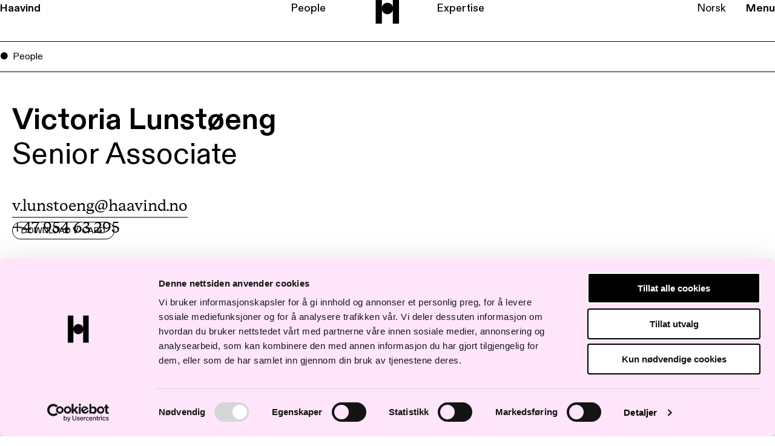

--- FILE ---
content_type: text/html; charset=UTF-8
request_url: https://haavind.no/en/people/victoria-lunstoeng/
body_size: 14641
content:
<!DOCTYPE html>
<html lang="en-US">
<head>
	<meta charset="UTF-8" />
	<meta name="viewport" content="width=device-width, initial-scale=1" />
	<meta name='robots' content='index, follow, max-image-preview:large, max-snippet:-1, max-video-preview:-1' />
		<!-- Google Consent Mode -->
		<script data-cookieconsent="ignore">
			window.dataLayer = window.dataLayer || [];
			function gtag() {
				dataLayer.push(arguments);
			}
			gtag("consent", "default", {
				ad_personalization: "denied",
				ad_storage: "denied",
				ad_user_data: "denied",
				analytics_storage: "denied",
				functionality_storage: "denied",
				personalization_storage: "denied",
				security_storage: "granted",
				wait_for_update: 500,
			});
			gtag("set", "ads_data_redaction", true);
			gtag("set", "url_passthrough", false);
		</script>
		<!-- End Google Consent Mode-->
					<!-- Google Tag Manager -->
			<script>
				(function(w,d,s,l,i){w[l]=w[l]||[];w[l].push({'gtm.start':
				new Date().getTime(),event:'gtm.js'});var f=d.getElementsByTagName(s)[0],
				j=d.createElement(s),dl=l!='dataLayer'?'&l='+l:'';j.async=true;j.src=
				'https://www.googletagmanager.com/gtm.js?id='+i+dl;f.parentNode.insertBefore(j,f);
				})(window,document,'script','dataLayer','GTM-NZZX7J');
			</script>
			<!-- End Google Tag Manager -->
					<!-- Cookiebot CMP-->
			<script
				id="Cookiebot"
				src="https://consent.cookiebot.com/uc.js"
				data-cbid="69f8e42c-b37b-4366-8781-553e54eb9680"
				data-blockingmode="auto"
				type="text/javascript"
				data-consentmode-defaults="disabled"
				data-culture="nb"			></script>
			<!-- End Cookiebot CMP -->
			
	<!-- This site is optimized with the Yoast SEO Premium plugin v24.2 (Yoast SEO v24.2) - https://yoast.com/wordpress/plugins/seo/ -->
	<title>Victoria Lunstøeng - Haavind EN</title>
	<link rel="canonical" href="https://haavind.no/en/people/victoria-lunstoeng/" />
	<meta property="og:locale" content="en_US" />
	<meta property="og:type" content="article" />
	<meta property="og:title" content="Victoria Lunstøeng" />
	<meta property="og:url" content="https://haavind.no/en/people/victoria-lunstoeng/" />
	<meta property="og:site_name" content="Haavind EN" />
	<meta property="article:modified_time" content="2025-06-12T13:13:16+00:00" />
	<meta property="og:image" content="https://haavind.no/content/uploads/sites/2/2022/08/Victoria-Lunstoeng-scaled.jpg" />
	<meta property="og:image:width" content="1920" />
	<meta property="og:image:height" content="2560" />
	<meta property="og:image:type" content="image/jpeg" />
	<meta name="twitter:card" content="summary_large_image" />
	<meta name="twitter:label1" content="Est. reading time" />
	<meta name="twitter:data1" content="1 minute" />
	<script type="application/ld+json" class="yoast-schema-graph">{"@context":"https://schema.org","@graph":[{"@type":"WebPage","@id":"https://haavind.no/en/people/victoria-lunstoeng/","url":"https://haavind.no/en/people/victoria-lunstoeng/","name":"Victoria Lunstøeng - Haavind EN","isPartOf":{"@id":"https://haavind.no/en/#website"},"primaryImageOfPage":{"@id":"https://haavind.no/en/people/victoria-lunstoeng/#primaryimage"},"image":{"@id":"https://haavind.no/en/people/victoria-lunstoeng/#primaryimage"},"thumbnailUrl":"https://haavind.no/content/uploads/sites/2/2022/08/Victoria-Lunstoeng-scaled.jpg","datePublished":"2022-07-06T11:00:58+00:00","dateModified":"2025-06-12T13:13:16+00:00","breadcrumb":{"@id":"https://haavind.no/en/people/victoria-lunstoeng/#breadcrumb"},"inLanguage":"en-US","potentialAction":[{"@type":"ReadAction","target":["https://haavind.no/en/people/victoria-lunstoeng/"]}]},{"@type":"ImageObject","inLanguage":"en-US","@id":"https://haavind.no/en/people/victoria-lunstoeng/#primaryimage","url":"https://haavind.no/content/uploads/sites/2/2022/08/Victoria-Lunstoeng-scaled.jpg","contentUrl":"https://haavind.no/content/uploads/sites/2/2022/08/Victoria-Lunstoeng-scaled.jpg","width":1920,"height":2560},{"@type":"BreadcrumbList","@id":"https://haavind.no/en/people/victoria-lunstoeng/#breadcrumb","itemListElement":[{"@type":"ListItem","position":1,"name":"People","item":"https://haavind.no/en/people/"},{"@type":"ListItem","position":2,"name":"Victoria Lunstøeng"}]},{"@type":"WebSite","@id":"https://haavind.no/en/#website","url":"https://haavind.no/en/","name":"Haavind EN","description":"-","potentialAction":[{"@type":"SearchAction","target":{"@type":"EntryPoint","urlTemplate":"https://haavind.no/en/?s={search_term_string}"},"query-input":{"@type":"PropertyValueSpecification","valueRequired":true,"valueName":"search_term_string"}}],"inLanguage":"en-US"}]}</script>
	<!-- / Yoast SEO Premium plugin. -->


<link rel='dns-prefetch' href='//www.google.com' />
<script type="text/javascript">
/* <![CDATA[ */
window._wpemojiSettings = {"baseUrl":"https:\/\/s.w.org\/images\/core\/emoji\/15.0.3\/72x72\/","ext":".png","svgUrl":"https:\/\/s.w.org\/images\/core\/emoji\/15.0.3\/svg\/","svgExt":".svg","source":{"concatemoji":"https:\/\/haavind.no\/en\/wp-includes\/js\/wp-emoji-release.min.js?ver=6.5.5"}};
/*! This file is auto-generated */
!function(i,n){var o,s,e;function c(e){try{var t={supportTests:e,timestamp:(new Date).valueOf()};sessionStorage.setItem(o,JSON.stringify(t))}catch(e){}}function p(e,t,n){e.clearRect(0,0,e.canvas.width,e.canvas.height),e.fillText(t,0,0);var t=new Uint32Array(e.getImageData(0,0,e.canvas.width,e.canvas.height).data),r=(e.clearRect(0,0,e.canvas.width,e.canvas.height),e.fillText(n,0,0),new Uint32Array(e.getImageData(0,0,e.canvas.width,e.canvas.height).data));return t.every(function(e,t){return e===r[t]})}function u(e,t,n){switch(t){case"flag":return n(e,"\ud83c\udff3\ufe0f\u200d\u26a7\ufe0f","\ud83c\udff3\ufe0f\u200b\u26a7\ufe0f")?!1:!n(e,"\ud83c\uddfa\ud83c\uddf3","\ud83c\uddfa\u200b\ud83c\uddf3")&&!n(e,"\ud83c\udff4\udb40\udc67\udb40\udc62\udb40\udc65\udb40\udc6e\udb40\udc67\udb40\udc7f","\ud83c\udff4\u200b\udb40\udc67\u200b\udb40\udc62\u200b\udb40\udc65\u200b\udb40\udc6e\u200b\udb40\udc67\u200b\udb40\udc7f");case"emoji":return!n(e,"\ud83d\udc26\u200d\u2b1b","\ud83d\udc26\u200b\u2b1b")}return!1}function f(e,t,n){var r="undefined"!=typeof WorkerGlobalScope&&self instanceof WorkerGlobalScope?new OffscreenCanvas(300,150):i.createElement("canvas"),a=r.getContext("2d",{willReadFrequently:!0}),o=(a.textBaseline="top",a.font="600 32px Arial",{});return e.forEach(function(e){o[e]=t(a,e,n)}),o}function t(e){var t=i.createElement("script");t.src=e,t.defer=!0,i.head.appendChild(t)}"undefined"!=typeof Promise&&(o="wpEmojiSettingsSupports",s=["flag","emoji"],n.supports={everything:!0,everythingExceptFlag:!0},e=new Promise(function(e){i.addEventListener("DOMContentLoaded",e,{once:!0})}),new Promise(function(t){var n=function(){try{var e=JSON.parse(sessionStorage.getItem(o));if("object"==typeof e&&"number"==typeof e.timestamp&&(new Date).valueOf()<e.timestamp+604800&&"object"==typeof e.supportTests)return e.supportTests}catch(e){}return null}();if(!n){if("undefined"!=typeof Worker&&"undefined"!=typeof OffscreenCanvas&&"undefined"!=typeof URL&&URL.createObjectURL&&"undefined"!=typeof Blob)try{var e="postMessage("+f.toString()+"("+[JSON.stringify(s),u.toString(),p.toString()].join(",")+"));",r=new Blob([e],{type:"text/javascript"}),a=new Worker(URL.createObjectURL(r),{name:"wpTestEmojiSupports"});return void(a.onmessage=function(e){c(n=e.data),a.terminate(),t(n)})}catch(e){}c(n=f(s,u,p))}t(n)}).then(function(e){for(var t in e)n.supports[t]=e[t],n.supports.everything=n.supports.everything&&n.supports[t],"flag"!==t&&(n.supports.everythingExceptFlag=n.supports.everythingExceptFlag&&n.supports[t]);n.supports.everythingExceptFlag=n.supports.everythingExceptFlag&&!n.supports.flag,n.DOMReady=!1,n.readyCallback=function(){n.DOMReady=!0}}).then(function(){return e}).then(function(){var e;n.supports.everything||(n.readyCallback(),(e=n.source||{}).concatemoji?t(e.concatemoji):e.wpemoji&&e.twemoji&&(t(e.twemoji),t(e.wpemoji)))}))}((window,document),window._wpemojiSettings);
/* ]]> */
</script>
<style>:root{--t2-layout-wide:calc(100% - 40px);--t2-layout-content:66rem;--t2-color-background:#fff;}.entry-content > * {max-width: min(calc(100vw - 2 * var(--t2-base-style-spacing-horizontal, var(--wp--custom--t-2-base-style--spacing--horizontal, 1.25rem))), var(--t2-layout-content, 48rem));margin-left: auto !important;margin-right: auto !important;}.entry-content > .alignwide { max-width: min(calc(100vw - 2 * var(--t2-base-style-spacing-horizontal, var(--wp--custom--t-2-base-style--spacing--horizontal, 1.25rem))), var(--t2-layout-wide, 75rem));}.entry-content .alignfull { max-width: none; }</style>
<style id='wp-emoji-styles-inline-css' type='text/css'>

	img.wp-smiley, img.emoji {
		display: inline !important;
		border: none !important;
		box-shadow: none !important;
		height: 1em !important;
		width: 1em !important;
		margin: 0 0.07em !important;
		vertical-align: -0.1em !important;
		background: none !important;
		padding: 0 !important;
	}
</style>
<link rel='stylesheet' id='wp-block-library-css' href='https://haavind.no/en/wp-includes/css/dist/block-library/style.min.css?ver=6.5.5' type='text/css' media='all' />
<style id='wp-block-library-theme-inline-css' type='text/css'>
.wp-block-audio figcaption{color:#555;font-size:13px;text-align:center}.is-dark-theme .wp-block-audio figcaption{color:#ffffffa6}.wp-block-audio{margin:0 0 1em}.wp-block-code{border:1px solid #ccc;border-radius:4px;font-family:Menlo,Consolas,monaco,monospace;padding:.8em 1em}.wp-block-embed figcaption{color:#555;font-size:13px;text-align:center}.is-dark-theme .wp-block-embed figcaption{color:#ffffffa6}.wp-block-embed{margin:0 0 1em}.blocks-gallery-caption{color:#555;font-size:13px;text-align:center}.is-dark-theme .blocks-gallery-caption{color:#ffffffa6}.wp-block-image figcaption{color:#555;font-size:13px;text-align:center}.is-dark-theme .wp-block-image figcaption{color:#ffffffa6}.wp-block-image{margin:0 0 1em}.wp-block-pullquote{border-bottom:4px solid;border-top:4px solid;color:currentColor;margin-bottom:1.75em}.wp-block-pullquote cite,.wp-block-pullquote footer,.wp-block-pullquote__citation{color:currentColor;font-size:.8125em;font-style:normal;text-transform:uppercase}.wp-block-quote{border-left:.25em solid;margin:0 0 1.75em;padding-left:1em}.wp-block-quote cite,.wp-block-quote footer{color:currentColor;font-size:.8125em;font-style:normal;position:relative}.wp-block-quote.has-text-align-right{border-left:none;border-right:.25em solid;padding-left:0;padding-right:1em}.wp-block-quote.has-text-align-center{border:none;padding-left:0}.wp-block-quote.is-large,.wp-block-quote.is-style-large,.wp-block-quote.is-style-plain{border:none}.wp-block-search .wp-block-search__label{font-weight:700}.wp-block-search__button{border:1px solid #ccc;padding:.375em .625em}:where(.wp-block-group.has-background){padding:1.25em 2.375em}.wp-block-separator.has-css-opacity{opacity:.4}.wp-block-separator{border:none;border-bottom:2px solid;margin-left:auto;margin-right:auto}.wp-block-separator.has-alpha-channel-opacity{opacity:1}.wp-block-separator:not(.is-style-wide):not(.is-style-dots){width:100px}.wp-block-separator.has-background:not(.is-style-dots){border-bottom:none;height:1px}.wp-block-separator.has-background:not(.is-style-wide):not(.is-style-dots){height:2px}.wp-block-table{margin:0 0 1em}.wp-block-table td,.wp-block-table th{word-break:normal}.wp-block-table figcaption{color:#555;font-size:13px;text-align:center}.is-dark-theme .wp-block-table figcaption{color:#ffffffa6}.wp-block-video figcaption{color:#555;font-size:13px;text-align:center}.is-dark-theme .wp-block-video figcaption{color:#ffffffa6}.wp-block-video{margin:0 0 1em}.wp-block-template-part.has-background{margin-bottom:0;margin-top:0;padding:1.25em 2.375em}
</style>
<style id='haavind-block-contact-people-style-inline-css' type='text/css'>
.wp-block-haavind-block-contact-people .t2-featured-content-layout{margin-top:40px}.wp-block-haavind-block-contact-people .t2-featured-content.is-post-type-person{display:flex;padding:0}.wp-block-haavind-block-contact-people .t2-featured-content.is-post-type-person:hover .wp-block-t2-post-link{text-decoration:underline;text-decoration-thickness:1px;text-underline-offset:26%}.wp-block-haavind-block-contact-people .t2-featured-content.is-post-type-person .components-disabled,.wp-block-haavind-block-contact-people .t2-featured-content.is-post-type-person .post-featured-image{flex:1 1}.wp-block-haavind-block-contact-people .t2-featured-content.is-post-type-person .post-featured-content{flex:1.5 1;font-family:var(--font-family-sans);font-size:var(--typo-size-info-large);padding-left:var(--spacing-xs)}.wp-block-haavind-block-contact-people .t2-featured-content.is-post-type-person .t2-post-title{font-size:var(--typo-size-info-large);font-weight:700;line-height:18px}.wp-block-haavind-block-contact-people .t2-featured-content.is-post-type-person .t2-post-title+.wp-block-post-terms>a{font-weight:400}.wp-block-haavind-block-contact-people .t2-featured-content.is-post-type-person .card-info{font-size:var(--typo-size-info-seif);line-height:25px;margin-top:8px}.wp-block-haavind-block-contact-people .t2-featured-content.is-post-type-person .card-info__post-meta{font-family:var(--font-family-serif)}.wp-block-haavind-block-contact-people .t2-featured-content.is-post-type-person .card-info__post-meta svg.t2-icon{display:none}[data-type="haavind/block-contact-people"] .wp-block.t2-featured-single-post .is-root-container.block-editor-block-list__layout{display:flex}[data-type="haavind/block-contact-people"] .wp-block.t2-featured-single-post .is-root-container.block-editor-block-list__layout .post-featured-image{min-width:200px}

</style>
<style id='haavind-block-event-signup-style-inline-css' type='text/css'>


</style>
<style id='haavind-block-identity-style-inline-css' type='text/css'>


</style>
<style id='haavind-block-industry-meta-style-inline-css' type='text/css'>


</style>
<style id='haavind-block-list-banner-list-style-inline-css' type='text/css'>


</style>
<style id='haavind-block-list-banner-style-inline-css' type='text/css'>


</style>
<style id='haavind-block-newsletter-style-inline-css' type='text/css'>


</style>
<style id='haavind-block-person-meta-style-inline-css' type='text/css'>
.haavind-block-person-meta .person-taxonomies>h3{font-family:var(--font-family-sans);font-size:var(--typo-size-info-small)}.haavind-block-person-meta .person-taxonomies ul{list-style:none;padding:0}.haavind-block-person-meta .person-taxonomies ul li{display:inline-block;line-height:1;margin-bottom:10px;margin-right:10px;padding:0}.haavind-block-person-meta .person-taxonomies ul li>a{display:inline-block;font-family:var(--font-family-sans);font-size:var(--typo-size-tag);font-weight:500;text-decoration:none;text-transform:uppercase}.haavind-block-person-meta .person-taxonomies ul li:before{content:"";display:none}.haavind-block-person-meta .person-taxonomies:not(:last-child){margin-bottom:30px}.haavind-block-person-meta .extra-info>h3{font-family:var(--font-family-sans);font-size:var(--typo-size-info-small);font-weight:400;margin-bottom:0;margin-top:7px}.haavind-block-person-meta .extra-info>div{margin-bottom:10px}

</style>
<link rel='stylesheet' id='haavind-block-person-vcard-style-css' href='https://haavind.no/content/plugins/block-person-vcard/build/style.css?ver=6.5.5' type='text/css' media='all' />
<style id='haavind-block-references-style-inline-css' type='text/css'>


</style>
<style id='haavind-block-slider-style-inline-css' type='text/css'>


</style>
<style id='haavind-block-statement-style-inline-css' type='text/css'>


</style>
<style id='haavind-byline-style-inline-css' type='text/css'>


</style>
<style id='haavind-cases-cards-style-inline-css' type='text/css'>
.wp-block-haavind-cases-cards{display:flex;flex-wrap:wrap;gap:var(--spacing-s);justify-content:space-between}@media (min-width:1001px){.wp-block-haavind-cases-cards{gap:var(--spacing-l)}}@media (min-width:1401px){.wp-block-haavind-cases-cards{gap:var(--spacing-2xl)}}@media (max-width:899px){.wp-block-haavind-cases-cards{flex-direction:column}}@media (max-width:1000px){.wp-block-haavind-cases-cards.alignfull{max-width:min(calc(100vw - var(--t2-base-style-spacing-horizontal, 1.25rem)*2),var(--t2-layout-wide,75rem))}}.wp-block-haavind-cases-cards .wp-block-media-text{position:relative;transition:all .2s}.wp-block-haavind-cases-cards .wp-block-media-text:hover{background:var(--color-blue)}.wp-block-haavind-cases-cards .wp-block-media-text:hover .wp-block-media-text__media figcaption{opacity:1}.wp-block-haavind-cases-cards .wp-block-media-text.is-style-50{flex:0 0 calc(50% - var(--spacing-s) + 8px);grid-template-columns:1fr!important;grid-template-rows:1fr 1fr;max-width:calc(50% - var(--spacing-s) + 8px)}@media (min-width:1001px){.wp-block-haavind-cases-cards .wp-block-media-text.is-style-50{flex:0 0 calc(50% - var(--spacing-l) + 22px);max-width:calc(50% - var(--spacing-l) + 22px)}}@media (min-width:1401px){.wp-block-haavind-cases-cards .wp-block-media-text.is-style-50{flex:0 0 calc(50% - var(--spacing-2xl) + 50px);max-width:calc(50% - var(--spacing-2xl) + 50px)}}@media (max-width:899px){.wp-block-haavind-cases-cards .wp-block-media-text.is-style-50{flex:0 0 100%;max-width:100%}}.wp-block-haavind-cases-cards .wp-block-media-text.is-style-50 .wp-block-media-text__content{grid-column:1;grid-row:2}.wp-block-haavind-cases-cards .wp-block-media-text.is-style-100{flex:0 0 100%;max-width:100%}@media (max-width:599px){.wp-block-haavind-cases-cards .wp-block-media-text.is-style-100{grid-template-rows:1fr 1fr}}.wp-block-haavind-cases-cards .wp-block-media-text.has-card-link:hover .wp-block-media-text__content>*{text-decoration:underline}.wp-block-haavind-cases-cards .wp-block-media-text .wp-block-media-text__media{grid-row:1;min-height:420px;position:relative}@media (min-width:1401px){.wp-block-haavind-cases-cards .wp-block-media-text .wp-block-media-text__media{min-height:440px}}@media (max-width:899px){.wp-block-haavind-cases-cards .wp-block-media-text .wp-block-media-text__media{min-height:374px}}.wp-block-haavind-cases-cards .wp-block-media-text .wp-block-media-text__media figcaption{align-items:flex-end;background-color:rgba(0,0,0,.2);color:#fff;display:flex;height:100%;justify-content:flex-end;opacity:0;padding:20px;position:absolute;text-shadow:1px 1px 8px #000;transition:opacity .2s;width:100%;z-index:2}.wp-block-haavind-cases-cards .wp-block-media-text .wp-block-media-text__media img{height:100%;-o-object-fit:cover;object-fit:cover;-o-object-position:center;object-position:center;position:absolute;width:100%}.wp-block-haavind-cases-cards .wp-block-media-text .wp-block-media-text_card-link{bottom:0;left:0;position:absolute;right:0;top:0;z-index:1}

</style>
<link rel='stylesheet' id='haavind-event-meta-style-css' href='https://haavind.no/content/plugins/event-meta/build/style.css?ver=6.5.5' type='text/css' media='all' />
<style id='t2-people-meta-style-inline-css' type='text/css'>
.card-info__post-meta{margin:0}.t2-featured-content.is-post-type-person.has-background .wp-block-t2-post-link .wp-block-group>.card-info__post-meta{padding:0 1rem}
</style>
<link rel='stylesheet' id='t2-story-chapter-style-css' href='https://haavind.no/content/plugins/t2/build/extension-library/story/block-library/chapter/style.css?ver=7.21.1' type='text/css' media='all' />
<style id='t2-story-cover-style-inline-css' type='text/css'>
.wp-block-t2-story-cover{align-items:center;background-color:#fff;display:flex;justify-content:center;min-height:40vh;padding:2rem}.wp-block-t2-story-cover.has-media{position:relative}.wp-block-t2-story-cover.has-media h2{font-size:var(--t2-story-hero-heading);margin:0}.wp-block-t2-story-cover.has-media .t2-story-cover__content-wrap{background-color:inherit;margin:0;padding:1rem 2rem;z-index:2}.wp-block-t2-story-cover.has-media .t2-story-cover__media-wrap{height:100%;left:0;overflow:hidden;position:absolute;top:0;width:100%}.wp-block-t2-story-cover.has-media .t2-story-cover__media-wrap img,.wp-block-t2-story-cover.has-media .t2-story-cover__media-wrap video{height:100%;left:0;max-width:none!important;object-fit:cover;pointer-events:none;top:0;width:100%}
</style>
<link rel='stylesheet' id='t2-story-gallery-style-css' href='https://haavind.no/content/plugins/t2/build/extension-library/story/block-library/gallery/style.css?ver=7.21.1' type='text/css' media='all' />
<style id='t2-story-hero-style-inline-css' type='text/css'>
:where(body){--t2-story-hero-min-height:var(--wp--custom--t-2-story-hero--size--min-height,100vh)}:root{--t2-story-hero-dim:0.5}.wp-block-t2-story-hero{align-items:center;background-color:#000;display:flex;font-size:clamp(1.2rem,1.0636rem + .4364vw,1.5rem);justify-content:center;margin-top:0;min-height:var(--t2-story-hero-min-height);position:relative}.wp-block-t2-story-hero button.t2-story-hero__read-more{animation:bounce 2s infinite;animation-delay:2s}.wp-block-t2-story-hero .t2-story-hero__content-wrap .wp-block-post-title{animation:fadeInMove .8s both;animation-delay:.5s}.wp-block-t2-story-hero .t2-story-hero__content-wrap .button-wrapper,.wp-block-t2-story-hero .t2-story-hero__content-wrap p{animation:fadeInMove .8s both;animation-delay:.85s}.editor-styles-wrapper .t2-story-hero__content-wrap,.t2-story-hero__content-wrap{position:relative;text-align:center;z-index:2}.editor-styles-wrapper .t2-story-hero__content-wrap h1,.editor-styles-wrapper .t2-story-hero__content-wrap h2,.t2-story-hero__content-wrap h1,.t2-story-hero__content-wrap h2{font-size:var(--t2-story-hero-heading);margin:0}.editor-styles-wrapper .t2-story-hero__content-wrap p,.t2-story-hero__content-wrap p{margin:1em 0}.t2-story-hero__media-wrap{background-color:inherit;height:100%;left:0;overflow:hidden;position:absolute;top:0;width:100%;clip:rect(0,auto,auto,0)}.t2-story-hero__media-wrap img{height:100%;left:0;max-width:none!important;object-fit:cover;position:fixed;top:0;transform:perspective(0);width:100%}.t2-story-hero__media-wrap:after{background-color:inherit;content:"";display:block;height:100%;left:0;opacity:var(--t2-story-hero-dim);position:absolute;top:0;width:100%}button.t2-story-hero__read-more{appearance:none;background:var(--wp--preset--color--black);border:none;border-radius:50%;cursor:pointer;height:40px;margin-top:20px;padding:4px 0 0;width:40px}button.t2-story-hero__read-more svg{fill:#fff;height:30px;width:30px}button.t2-story-hero__read-more:hover{opacity:.7}.wp-block-t2-story-hero.has-media{color:#fff}.wp-block-t2-story-hero.has-media button.t2-story-hero__read-more{background:#fff}.wp-block-t2-story-hero.has-media button.t2-story-hero__read-more svg{fill:var(--wp--preset--color--black)}@media (prefers-reduced-motion){.wp-block-t2-story-hero .t2-story-hero__content-wrap .button-wrapper,.wp-block-t2-story-hero .t2-story-hero__content-wrap .wp-block-post-title,.wp-block-t2-story-hero .t2-story-hero__content-wrap p,.wp-block-t2-story-hero button.t2-story-hero__read-more{animation:none}}@keyframes bounce{0%,20%,50%,80%,to{transform:translateY(0)}40%,60%{transform:translateY(10px)}}@keyframes fadeInMove{0%{opacity:0;transform:translateY(15px)}to{opacity:1;transform:translateY(0)}}
</style>
<style id='t2-story-style-inline-css' type='text/css'>
body{--t2-story-hero-heading:var(--wp--custom--t-2-story--hero-heading,clamp(2.5rem,0.6818rem + 5.8182vw,6.5rem));--t2-story-gallery-horizontal-margin:var(--wp--custom--t-2-story--gallery-horizontal-margin,10vw);--t2-story-gallery-figure-height:var(--wp--custom--t-2-story--gallery-figure-height,40vh);--t2-story-gallery-figure-width:var(--wp--custom--t-2-story--gallery-figure-height,auto)}
</style>
<style id='t2-featured-content-layout-style-inline-css' type='text/css'>
:where(body){--t2-featured-content-layout-spacing-gap:var(--wp--custom--t-2-featured-content-layout--spacing--gap,1rem);--t2-featured-content-layout-spacing-row-gap:var(--wp--custom--t-2-featured-content-layout--spacing--row-gap,var(--t2-featured-content-layout-spacing-gap));--t2-featured-content-layout-spacing-column-gap:var(--wp--custom--t-2-featured-content-layout--spacing--column-gap,var(--t2-featured-content-layout-spacing-gap));--t2-featured-content-layout-spacing-margin:var(--wp--custom--t-2-featured-content-layout--spacing--margin,1.75em 0)}:where(.t2-featured-content-layout){margin-block:var(--t2-featured-content-layout-spacing-margin)}.t2-featured-content-layout{display:grid;gap:var(--t2-featured-content-layout-spacing-row-gap) var(--t2-featured-content-layout-spacing-column-gap);grid-auto-flow:dense;grid-template-columns:repeat(auto-fill,minmax(calc(50% - var(--t2-featured-content-layout-spacing-column-gap)),1fr))}@media (min-width:700px){.t2-featured-content-layout{grid-template-columns:repeat(auto-fill,minmax(calc(8.33333% - var(--t2-featured-content-layout-spacing-column-gap)),1fr))}}.t2-featured-content-layout.has-background{padding:2rem}.t2-featured-content-layout>*{grid-column:span 2}@media (min-width:700px){.t2-featured-content-layout>*{grid-column:span 4}.t2-featured-content-layout-col-3{grid-column:span 3}.t2-featured-content-layout-col-6{grid-column:span 6}.t2-featured-content-layout-col-8{grid-column:span 8}.t2-featured-content-layout-col-12{grid-column:span 12}}.t2-featured-content-layout-row-2{grid-row:span 2}.t2-featured-content-layout-row-3{grid-row:span 3}.t2-featured-content-layout-row-4{grid-row:span 4}
</style>
<style id='t2-featured-query-post-style-inline-css' type='text/css'>
.t2-featured-query-post{background:#fff;color:#000}.t2-featured-query-post a{color:inherit;display:block;height:100%;text-decoration:none}.t2-featured-query-post img{max-width:100%;vertical-align:bottom}.t2-featured-query-post .t2-featured-query-post__content{padding:1rem}.t2-featured-query-post .t2-featured-query-post__content h2,.t2-featured-query-post .t2-featured-query-post__content p{margin:0}
</style>
<style id='t2-featured-single-post-style-inline-css' type='text/css'>
.t2-featured-single-post{background:#fff;color:#000}.t2-featured-single-post a{color:inherit;display:block;height:100%;text-decoration:none}.t2-featured-single-post img{max-width:100%;vertical-align:bottom}
</style>
<style id='t2-featured-template-post-style-inline-css' type='text/css'>
.t2-featured-template-post{background:#fff;color:#000;height:100%}.t2-featured-template-post a{color:inherit;display:block;height:100%;text-decoration:none}.t2-featured-template-post img{max-width:100%;vertical-align:bottom}
</style>
<style id='t2-files-style-inline-css' type='text/css'>
:where(body){--t2-files-item-border:var(--wp--custom--t-2-files--item-border,thin solid #e0e0e0);--t2-files-spacing-margin:var(--wp--custom--t-2-files--spacing--margin,1.75em 0);--t2-files-spacing-item-margin:var(--wp--custom--t-2-files--spacing--item-margin,0 0 0.5rem);--t2-files-typography-description-font-size:var(--wp--custom--t-2-files--typography--description-font-size,unset);--t2-files-typography-meta-font-size:var(--wp--custom--t-2-files--typography--meta-font-size,0.875em)}:where(.t2-files){margin-block:var(--t2-files-spacing-margin)}.t2-files{line-height:1.25}.t2-file-item{margin:var(--t2-files-spacing-item-margin)}.t2-file-item:last-child{margin-bottom:0}.t2-file-item__link{align-items:flex-start;border:var(--t2-files-item-border);display:flex;padding:1rem;text-decoration:none}.t2-file-item__icon{align-items:center;display:inline-flex;margin-right:1rem}.t2-file-item__link--icon-right .t2-file-item__info{margin-right:auto}.t2-file-item__link--icon-right .t2-file-item__icon{align-self:center;margin-left:1rem;margin-right:0;order:2}.t2-file-item__info{min-width:0}.t2-file-item__description,.t2-file-item__filename,.t2-file-item__meta{display:block}.t2-file-item__filename{overflow:hidden;text-overflow:ellipsis;white-space:nowrap}.t2-file-item__description{font-size:var(--t2-files-typography-description-font-size)}.t2-file-item__meta{font-size:var(--t2-files-typography-meta-font-size);opacity:.75}
</style>
<link rel='stylesheet' id='t2-accordion-style-css' href='https://haavind.no/content/plugins/t2/build/block-library/accordion/style.css?ver=7.21.1' type='text/css' media='all' />
<style id='t2-ingress-style-inline-css' type='text/css'>
:where(body){--t2-ingress-typography-font-size:var(--wp--custom--t-2-ingress--typography--font-size,1.25em);--t2-ingress-typography-font-weight:var(--wp--custom--t-2-ingress--typography--font-weight,initial)}.t2-ingress{font-size:var(--t2-ingress-typography-font-size);font-weight:var(--t2-ingress-typography-font-weight)}
</style>
<style id='t2-post-dynamic-part-style-inline-css' type='text/css'>
.t2-post-dynamic-part{display:flex;flex-wrap:wrap}
</style>
<style id='t2-post-excerpt-style-inline-css' type='text/css'>
.t2-post-excerpt p{margin:0}
</style>
<style id='t2-post-featured-image-style-inline-css' type='text/css'>
.t2-post-featured-image{margin:0 0 1rem}.t2-post-featured-image img,.t2-post-featured-image__fallback{height:100%;object-fit:cover;object-position:var(--t2-focal-point,center center);width:100%}.t2-post-featured-image__fallback{align-items:center;background:var(--t2-fallback-background,#96969640);display:flex;font-size:3em;justify-content:center}.t2-post-featured-image.has-image-ratio-16-9{aspect-ratio:16/9}.t2-post-featured-image.has-image-ratio-4-3{aspect-ratio:4/3}.t2-post-featured-image.has-image-ratio-1-1{aspect-ratio:1/1}.t2-post-featured-image.has-image-ratio-3-2{aspect-ratio:3/2}
</style>
<style id='t2-post-link-style-inline-css' type='text/css'>
.t2-post-link{width:100%}.t2-featured-single-post.has-background .t2-post-link{padding-bottom:1rem}.t2-featured-single-post.has-background .t2-post-link>.wp-block-group:first-child{padding-top:1rem}
</style>
<style id='t2-post-title-style-inline-css' type='text/css'>
.t2-post-title{margin:0}.t2-featured-single-post.has-background .t2-post-title{padding:0 1rem}
</style>
<style id='global-styles-inline-css' type='text/css'>
body{--wp--preset--color--black: #000000;--wp--preset--color--cyan-bluish-gray: #abb8c3;--wp--preset--color--white: #ffffff;--wp--preset--color--pale-pink: #f78da7;--wp--preset--color--vivid-red: #cf2e2e;--wp--preset--color--luminous-vivid-orange: #ff6900;--wp--preset--color--luminous-vivid-amber: #fcb900;--wp--preset--color--light-green-cyan: #7bdcb5;--wp--preset--color--vivid-green-cyan: #00d084;--wp--preset--color--pale-cyan-blue: #8ed1fc;--wp--preset--color--vivid-cyan-blue: #0693e3;--wp--preset--color--vivid-purple: #9b51e0;--wp--preset--color--dark-color-yellow: #e6c000;--wp--preset--color--dark-color-pink: #2e182a;--wp--preset--color--light-color-blue: #dcf0f5;--wp--preset--color--color-blue: #abd7e8;--wp--preset--color--dark-color-blue: #002934;--wp--preset--gradient--vivid-cyan-blue-to-vivid-purple: linear-gradient(135deg,rgba(6,147,227,1) 0%,rgb(155,81,224) 100%);--wp--preset--gradient--light-green-cyan-to-vivid-green-cyan: linear-gradient(135deg,rgb(122,220,180) 0%,rgb(0,208,130) 100%);--wp--preset--gradient--luminous-vivid-amber-to-luminous-vivid-orange: linear-gradient(135deg,rgba(252,185,0,1) 0%,rgba(255,105,0,1) 100%);--wp--preset--gradient--luminous-vivid-orange-to-vivid-red: linear-gradient(135deg,rgba(255,105,0,1) 0%,rgb(207,46,46) 100%);--wp--preset--gradient--very-light-gray-to-cyan-bluish-gray: linear-gradient(135deg,rgb(238,238,238) 0%,rgb(169,184,195) 100%);--wp--preset--gradient--cool-to-warm-spectrum: linear-gradient(135deg,rgb(74,234,220) 0%,rgb(151,120,209) 20%,rgb(207,42,186) 40%,rgb(238,44,130) 60%,rgb(251,105,98) 80%,rgb(254,248,76) 100%);--wp--preset--gradient--blush-light-purple: linear-gradient(135deg,rgb(255,206,236) 0%,rgb(152,150,240) 100%);--wp--preset--gradient--blush-bordeaux: linear-gradient(135deg,rgb(254,205,165) 0%,rgb(254,45,45) 50%,rgb(107,0,62) 100%);--wp--preset--gradient--luminous-dusk: linear-gradient(135deg,rgb(255,203,112) 0%,rgb(199,81,192) 50%,rgb(65,88,208) 100%);--wp--preset--gradient--pale-ocean: linear-gradient(135deg,rgb(255,245,203) 0%,rgb(182,227,212) 50%,rgb(51,167,181) 100%);--wp--preset--gradient--electric-grass: linear-gradient(135deg,rgb(202,248,128) 0%,rgb(113,206,126) 100%);--wp--preset--gradient--midnight: linear-gradient(135deg,rgb(2,3,129) 0%,rgb(40,116,252) 100%);--wp--preset--font-size--small: 13px;--wp--preset--font-size--medium: 20px;--wp--preset--font-size--large: 36px;--wp--preset--font-size--x-large: 42px;--wp--preset--spacing--20: 0.44rem;--wp--preset--spacing--30: 0.67rem;--wp--preset--spacing--40: 1rem;--wp--preset--spacing--50: 1.5rem;--wp--preset--spacing--60: 2.25rem;--wp--preset--spacing--70: 3.38rem;--wp--preset--spacing--80: 5.06rem;--wp--preset--shadow--natural: 6px 6px 9px rgba(0, 0, 0, 0.2);--wp--preset--shadow--deep: 12px 12px 50px rgba(0, 0, 0, 0.4);--wp--preset--shadow--sharp: 6px 6px 0px rgba(0, 0, 0, 0.2);--wp--preset--shadow--outlined: 6px 6px 0px -3px rgba(255, 255, 255, 1), 6px 6px rgba(0, 0, 0, 1);--wp--preset--shadow--crisp: 6px 6px 0px rgba(0, 0, 0, 1);}body { margin: 0;--wp--style--global--content-size: 66rem;--wp--style--global--wide-size: calc(100% - 40px); }.wp-site-blocks > .alignleft { float: left; margin-right: 2em; }.wp-site-blocks > .alignright { float: right; margin-left: 2em; }.wp-site-blocks > .aligncenter { justify-content: center; margin-left: auto; margin-right: auto; }:where(.is-layout-flex){gap: 0.5em;}:where(.is-layout-grid){gap: 0.5em;}body .is-layout-flow > .alignleft{float: left;margin-inline-start: 0;margin-inline-end: 2em;}body .is-layout-flow > .alignright{float: right;margin-inline-start: 2em;margin-inline-end: 0;}body .is-layout-flow > .aligncenter{margin-left: auto !important;margin-right: auto !important;}body .is-layout-constrained > .alignleft{float: left;margin-inline-start: 0;margin-inline-end: 2em;}body .is-layout-constrained > .alignright{float: right;margin-inline-start: 2em;margin-inline-end: 0;}body .is-layout-constrained > .aligncenter{margin-left: auto !important;margin-right: auto !important;}body .is-layout-constrained > :where(:not(.alignleft):not(.alignright):not(.alignfull)){max-width: var(--wp--style--global--content-size);margin-left: auto !important;margin-right: auto !important;}body .is-layout-constrained > .alignwide{max-width: var(--wp--style--global--wide-size);}body .is-layout-flex{display: flex;}body .is-layout-flex{flex-wrap: wrap;align-items: center;}body .is-layout-flex > *{margin: 0;}body .is-layout-grid{display: grid;}body .is-layout-grid > *{margin: 0;}body{font-family: -apple-system, BlinkMacSystemFont, "Segoe UI", Roboto, Helvetica, Arial, sans-serif, "Apple Color Emoji", "Segoe UI Emoji", "Segoe UI Symbol";font-size: clamp(1rem, 0.8438rem + 0.5vw, 1.125rem);line-height: 1.4;padding-top: 0px;padding-right: 0px;padding-bottom: 0px;padding-left: 0px;}a:where(:not(.wp-element-button)){color: #1897ec;text-decoration: underline;}h1{font-size: clamp(1.5rem, 0.0938rem + 4.5vw, 2.625rem);}.wp-element-button, .wp-block-button__link{background-color: #32373c;border-width: 0;color: #fff;font-family: inherit;font-size: inherit;line-height: inherit;padding: calc(0.667em + 2px) calc(1.333em + 2px);text-decoration: none;}.has-black-color{color: var(--wp--preset--color--black) !important;}.has-cyan-bluish-gray-color{color: var(--wp--preset--color--cyan-bluish-gray) !important;}.has-white-color{color: var(--wp--preset--color--white) !important;}.has-pale-pink-color{color: var(--wp--preset--color--pale-pink) !important;}.has-vivid-red-color{color: var(--wp--preset--color--vivid-red) !important;}.has-luminous-vivid-orange-color{color: var(--wp--preset--color--luminous-vivid-orange) !important;}.has-luminous-vivid-amber-color{color: var(--wp--preset--color--luminous-vivid-amber) !important;}.has-light-green-cyan-color{color: var(--wp--preset--color--light-green-cyan) !important;}.has-vivid-green-cyan-color{color: var(--wp--preset--color--vivid-green-cyan) !important;}.has-pale-cyan-blue-color{color: var(--wp--preset--color--pale-cyan-blue) !important;}.has-vivid-cyan-blue-color{color: var(--wp--preset--color--vivid-cyan-blue) !important;}.has-vivid-purple-color{color: var(--wp--preset--color--vivid-purple) !important;}.has-dark-color-yellow-color{color: var(--wp--preset--color--dark-color-yellow) !important;}.has-dark-color-pink-color{color: var(--wp--preset--color--dark-color-pink) !important;}.has-light-color-blue-color{color: var(--wp--preset--color--light-color-blue) !important;}.has-color-blue-color{color: var(--wp--preset--color--color-blue) !important;}.has-dark-color-blue-color{color: var(--wp--preset--color--dark-color-blue) !important;}.has-black-background-color{background-color: var(--wp--preset--color--black) !important;}.has-cyan-bluish-gray-background-color{background-color: var(--wp--preset--color--cyan-bluish-gray) !important;}.has-white-background-color{background-color: var(--wp--preset--color--white) !important;}.has-pale-pink-background-color{background-color: var(--wp--preset--color--pale-pink) !important;}.has-vivid-red-background-color{background-color: var(--wp--preset--color--vivid-red) !important;}.has-luminous-vivid-orange-background-color{background-color: var(--wp--preset--color--luminous-vivid-orange) !important;}.has-luminous-vivid-amber-background-color{background-color: var(--wp--preset--color--luminous-vivid-amber) !important;}.has-light-green-cyan-background-color{background-color: var(--wp--preset--color--light-green-cyan) !important;}.has-vivid-green-cyan-background-color{background-color: var(--wp--preset--color--vivid-green-cyan) !important;}.has-pale-cyan-blue-background-color{background-color: var(--wp--preset--color--pale-cyan-blue) !important;}.has-vivid-cyan-blue-background-color{background-color: var(--wp--preset--color--vivid-cyan-blue) !important;}.has-vivid-purple-background-color{background-color: var(--wp--preset--color--vivid-purple) !important;}.has-dark-color-yellow-background-color{background-color: var(--wp--preset--color--dark-color-yellow) !important;}.has-dark-color-pink-background-color{background-color: var(--wp--preset--color--dark-color-pink) !important;}.has-light-color-blue-background-color{background-color: var(--wp--preset--color--light-color-blue) !important;}.has-color-blue-background-color{background-color: var(--wp--preset--color--color-blue) !important;}.has-dark-color-blue-background-color{background-color: var(--wp--preset--color--dark-color-blue) !important;}.has-black-border-color{border-color: var(--wp--preset--color--black) !important;}.has-cyan-bluish-gray-border-color{border-color: var(--wp--preset--color--cyan-bluish-gray) !important;}.has-white-border-color{border-color: var(--wp--preset--color--white) !important;}.has-pale-pink-border-color{border-color: var(--wp--preset--color--pale-pink) !important;}.has-vivid-red-border-color{border-color: var(--wp--preset--color--vivid-red) !important;}.has-luminous-vivid-orange-border-color{border-color: var(--wp--preset--color--luminous-vivid-orange) !important;}.has-luminous-vivid-amber-border-color{border-color: var(--wp--preset--color--luminous-vivid-amber) !important;}.has-light-green-cyan-border-color{border-color: var(--wp--preset--color--light-green-cyan) !important;}.has-vivid-green-cyan-border-color{border-color: var(--wp--preset--color--vivid-green-cyan) !important;}.has-pale-cyan-blue-border-color{border-color: var(--wp--preset--color--pale-cyan-blue) !important;}.has-vivid-cyan-blue-border-color{border-color: var(--wp--preset--color--vivid-cyan-blue) !important;}.has-vivid-purple-border-color{border-color: var(--wp--preset--color--vivid-purple) !important;}.has-dark-color-yellow-border-color{border-color: var(--wp--preset--color--dark-color-yellow) !important;}.has-dark-color-pink-border-color{border-color: var(--wp--preset--color--dark-color-pink) !important;}.has-light-color-blue-border-color{border-color: var(--wp--preset--color--light-color-blue) !important;}.has-color-blue-border-color{border-color: var(--wp--preset--color--color-blue) !important;}.has-dark-color-blue-border-color{border-color: var(--wp--preset--color--dark-color-blue) !important;}.has-vivid-cyan-blue-to-vivid-purple-gradient-background{background: var(--wp--preset--gradient--vivid-cyan-blue-to-vivid-purple) !important;}.has-light-green-cyan-to-vivid-green-cyan-gradient-background{background: var(--wp--preset--gradient--light-green-cyan-to-vivid-green-cyan) !important;}.has-luminous-vivid-amber-to-luminous-vivid-orange-gradient-background{background: var(--wp--preset--gradient--luminous-vivid-amber-to-luminous-vivid-orange) !important;}.has-luminous-vivid-orange-to-vivid-red-gradient-background{background: var(--wp--preset--gradient--luminous-vivid-orange-to-vivid-red) !important;}.has-very-light-gray-to-cyan-bluish-gray-gradient-background{background: var(--wp--preset--gradient--very-light-gray-to-cyan-bluish-gray) !important;}.has-cool-to-warm-spectrum-gradient-background{background: var(--wp--preset--gradient--cool-to-warm-spectrum) !important;}.has-blush-light-purple-gradient-background{background: var(--wp--preset--gradient--blush-light-purple) !important;}.has-blush-bordeaux-gradient-background{background: var(--wp--preset--gradient--blush-bordeaux) !important;}.has-luminous-dusk-gradient-background{background: var(--wp--preset--gradient--luminous-dusk) !important;}.has-pale-ocean-gradient-background{background: var(--wp--preset--gradient--pale-ocean) !important;}.has-electric-grass-gradient-background{background: var(--wp--preset--gradient--electric-grass) !important;}.has-midnight-gradient-background{background: var(--wp--preset--gradient--midnight) !important;}.has-small-font-size{font-size: var(--wp--preset--font-size--small) !important;}.has-medium-font-size{font-size: var(--wp--preset--font-size--medium) !important;}.has-large-font-size{font-size: var(--wp--preset--font-size--large) !important;}.has-x-large-font-size{font-size: var(--wp--preset--font-size--x-large) !important;}
.wp-block-navigation a:where(:not(.wp-element-button)){color: inherit;}
:where(.wp-block-post-template.is-layout-flex){gap: 1.25em;}:where(.wp-block-post-template.is-layout-grid){gap: 1.25em;}
:where(.wp-block-columns.is-layout-flex){gap: 2em;}:where(.wp-block-columns.is-layout-grid){gap: 2em;}
.wp-block-pullquote{font-size: 1.5em;line-height: 1.6;}
</style>
<link rel='stylesheet' id='t2-extensions-people-css' href='https://haavind.no/content/plugins/t2/build/extension-library/people/style.css?ver=7.21.1' type='text/css' media='all' />
<link rel='stylesheet' id='dekode-fonts-css' href='https://haavind.no/content/themes/haavind-theme/assets/fonts/fonts.css?ver=1759925776' type='text/css' media='all' />
<link rel='stylesheet' id='dekode-theme-css' href='https://haavind.no/content/themes/haavind-theme/build/style.css?ver=1759925847' type='text/css' media='all' />
<script type="text/javascript" src="https://haavind.no/en/wp-includes/js/dist/vendor/wp-polyfill-inert.min.js?ver=3.1.2" id="wp-polyfill-inert-js"></script>
<script type="text/javascript" src="https://haavind.no/en/wp-includes/js/dist/vendor/regenerator-runtime.min.js?ver=0.14.0" id="regenerator-runtime-js"></script>
<script type="text/javascript" src="https://haavind.no/en/wp-includes/js/dist/vendor/wp-polyfill.min.js?ver=3.15.0" id="wp-polyfill-js"></script>
<script type="text/javascript" id="t2-story-gallery-script-js-before">
/* <![CDATA[ */
var t2StoryGallery = {"multiplier":1.25};
/* ]]> */
</script>
<script type="text/javascript" src="https://haavind.no/content/plugins/t2/build/extension-library/story/block-library/gallery/script.js?ver=d62d9096e11e71feb674" id="t2-story-gallery-script-js"></script>
<script type="text/javascript" src="https://haavind.no/content/plugins/t2/build/extension-library/story/block-library/hero/script.js?ver=42870f0360ba8ffc375b" id="t2-story-hero-script-js"></script>
<script type="text/javascript" src="https://haavind.no/content/plugins/t2/build/block-library/accordion/script.js?ver=715e4eacc3659ef8f411" id="t2-accordion-script-js"></script>
<script type="text/javascript" src="https://haavind.no/en/wp-includes/js/jquery/jquery.min.js?ver=3.7.1" id="jquery-core-js"></script>
<script type="text/javascript" src="https://haavind.no/en/wp-includes/js/jquery/jquery-migrate.min.js?ver=3.4.1" id="jquery-migrate-js"></script>
<link rel="https://api.w.org/" href="https://haavind.no/en/wp-json/" /><link rel="alternate" type="application/json" href="https://haavind.no/en/wp-json/wp/v2/person/3333" /><meta name="generator" content="WordPress 6.5.5" />
<link rel='shortlink' href='https://haavind.no/en/?p=3333' />
<link rel="alternate" type="application/json+oembed" href="https://haavind.no/en/wp-json/oembed/1.0/embed?url=https%3A%2F%2Fhaavind.no%2Fen%2Fpeople%2Fvictoria-lunstoeng%2F" />
<link rel="alternate" type="text/xml+oembed" href="https://haavind.no/en/wp-json/oembed/1.0/embed?url=https%3A%2F%2Fhaavind.no%2Fen%2Fpeople%2Fvictoria-lunstoeng%2F&#038;format=xml" />
<link rel="alternate" hreflang="nb-NO" href="https://haavind.no/personer/victoria-lunstoeng/"><link rel="alternate" hreflang="en-US" href="https://haavind.no/en/people/victoria-lunstoeng/"><style>
		

		body .entry-content > *,body .entry-content [class*="__inner-container"] > * {
			margin-top: var(--t2-custom-block-margin-spacing-first, var(--wp--custom--t-2-custom-block-margin--spacing--first, var(--t2-custom-block-margin-spacing-normal, var(--wp--custom--t-2-custom-block-margin--spacing--normal, 3rem))));
			margin-bottom: 0;
		}

		body .entry-content > * + *,body .entry-content [class*="__inner-container"] > * + *,body .entry-content > * + .wp-block-group.has-background {
			margin-top: var(--t2-custom-block-margin-spacing-normal, var(--wp--custom--t-2-custom-block-margin--spacing--normal, 3rem));
		}

		body .entry-content > p + p,body .entry-content > [class*="__inner-container"] > p + p,body .entry-content > h1 + p,body .entry-content [class*="__inner-container"] > h1 + p,body .entry-content > h1 + ol,body .entry-content [class*="__inner-container"] > h1 + ol,body .entry-content > h1 + ul,body .entry-content [class*="__inner-container"] > h1 + ul,body .entry-content > h1 + h2,body .entry-content [class*="__inner-container"] > h1 + h2,body .entry-content > h1 + h3,body .entry-content [class*="__inner-container"] > h1 + h3,body .entry-content > h1 + h4,body .entry-content [class*="__inner-container"] > h1 + h4,body .entry-content > h1 + h5,body .entry-content [class*="__inner-container"] > h1 + h5,body .entry-content > h1 + h6,body .entry-content [class*="__inner-container"] > h1 + h6,body .entry-content > h2 + p,body .entry-content [class*="__inner-container"] > h2 + p,body .entry-content > h2 + ol,body .entry-content [class*="__inner-container"] > h2 + ol,body .entry-content > h2 + ul,body .entry-content [class*="__inner-container"] > h2 + ul,body .entry-content > h2 + h3,body .entry-content [class*="__inner-container"] > h2 + h3,body .entry-content > h2 + h4,body .entry-content [class*="__inner-container"] > h2 + h4,body .entry-content > h2 + h5,body .entry-content [class*="__inner-container"] > h2 + h5,body .entry-content > h2 + h6,body .entry-content [class*="__inner-container"] > h2 + h6,body .entry-content > h3 + p,body .entry-content [class*="__inner-container"] > h3 + p,body .entry-content > h3 + ol,body .entry-content [class*="__inner-container"] > h3 + ol,body .entry-content > h3 + ul,body .entry-content [class*="__inner-container"] > h3 + ul,body .entry-content > h3 + h4,body .entry-content [class*="__inner-container"] > h3 + h4,body .entry-content > h3 + h5,body .entry-content [class*="__inner-container"] > h3 + h5,body .entry-content > h3 + h6,body .entry-content [class*="__inner-container"] > h3 + h6,body .entry-content > h4 + p,body .entry-content [class*="__inner-container"] > h4 + p,body .entry-content > h4 + ol,body .entry-content [class*="__inner-container"] > h4 + ol,body .entry-content > h4 + ul,body .entry-content [class*="__inner-container"] > h4 + ul,body .entry-content > h4 + h5,body .entry-content [class*="__inner-container"] > h4 + h5,body .entry-content > h4 + h6,body .entry-content [class*="__inner-container"] > h4 + h6,body .entry-content > h5 + p,body .entry-content [class*="__inner-container"] > h5 + p,body .entry-content > h5 + ol,body .entry-content [class*="__inner-container"] > h5 + ol,body .entry-content > h5 + ul,body .entry-content [class*="__inner-container"] > h5 + ul,body .entry-content > h5 + h6,body .entry-content [class*="__inner-container"] > h5 + h6,body .entry-content > h6 + p,body .entry-content [class*="__inner-container"] > h6 + p,body .entry-content > h6 + ol,body .entry-content [class*="__inner-container"] > h6 + ol,body .entry-content > h6 + ul,body .entry-content [class*="__inner-container"] > h6 + ul {
			margin-top: var(--t2-custom-block-margin-spacing-small, var(--wp--custom--t-2-custom-block-margin--spacing--small, 1rem));
		}

		body .entry-content > .alignfull + .alignfull,body .entry-content > .alignfull + style + .alignfull,body .entry-content .wp-block-spacer {
			margin-top: 0;
		}

		body .entry-content > :last-child:not(.alignfull) {
			margin-bottom: var(--t2-custom-block-margin-spacing-last, var(--wp--custom--t-2-custom-block-margin--spacing--last, 5rem));
		}
	</style>
<link rel="icon" href="https://haavind.no/content/uploads/sites/2/2022/08/Favicon.png" sizes="32x32" />
<link rel="icon" href="https://haavind.no/content/uploads/sites/2/2022/08/Favicon.png" sizes="192x192" />
<link rel="apple-touch-icon" href="https://haavind.no/content/uploads/sites/2/2022/08/Favicon.png" />
<meta name="msapplication-TileImage" content="https://haavind.no/content/uploads/sites/2/2022/08/Favicon.png" />
</head>
<body class="person-template-default single single-person postid-3333 wp-embed-responsive site-id-2">
		<!-- Google Tag Manager (noscript) -->
		<noscript><iframe src="https://www.googletagmanager.com?id=GTM-NZZX7J"
		height="0" width="0" style="display:none;visibility:hidden"></iframe></noscript>
		<!-- End Google Tag Manager (noscript) -->
		
<a class="skip-link screen-reader-text" href="#content">Go to main content</a>

<div class="site">
	<header id="masthead" class="site-header">
		<div class="site-container">
			<div class="site-header--branding">
	<p class="site-title"><a href="https://haavind.no/en">Haavind</a></p></div>
<nav id="site-header--nav-shortcuts" class="site-header--nav-shortcuts">
	<a class="shortcut" href="https://haavind.no/en/people/">People</a>	<a href="https://haavind.no/en">
		<svg class="main-logo" width="63" height="50" viewBox="0 0 63 50" fill="none" xmlns="http://www.w3.org/2000/svg">
		<path class="bar bar-left" d="M10.2445 0H0V50H10.2445V0Z" fill="black"/>
		<path class="bar bar-right" d="M62.5043 0H52.2598V50H62.5043V0Z" fill="black"/>
		<path class="circle" d="M31.2598 46C42.8577 46 52.2598 36.598 52.2598 25C52.2598 13.402 42.8577 4 31.2598 4C19.6618 4 10.2598 13.402 10.2598 25C10.2598 36.598 19.6618 46 31.2598 46Z" fill="black"/>
		</svg>
	</a>
	<a class="shortcut" href="https://haavind.no/en/industry/">Expertise</a></nav>
<div class="site-header--inner-right">
	<div class="widget language_switcher">
						<div class="language_switcher">
							<ul class="site-header-language">
								<li class='lang-item current-lang'><a href='https://haavind.no/en/people/victoria-lunstoeng/' lang='en_US'>English</a></li><li class='lang-item'><a href='https://haavind.no/personer/victoria-lunstoeng/' lang='nb_NO'>Norsk</a></li>
							</ul>
						</div>
						</div>	<button
		id="open-menu-toggle"
		type="button"
		class="site-header--nav-toggle"
		aria-controls="site-header--nav"
		aria-expanded="false">
		<span class="label">Menu</span>
	</button>
</div>
<nav id="site-header--nav" class="site-header--nav" aria-label="Top Menu">
	<div class="site-header-inner--bar">
		<div class="site-header-search">
			<form role="search" method="get" class="search-form" action="https://haavind.no/en/">
				<label>
					<span class="screen-reader-text">Search for:</span>
					<input type="search" class="search-field" placeholder="Search &hellip;" value="" name="s">
					<input type="submit" role="button" class="search-submit icon-search" value="">
				</label>
			</form>
		</div>
		<div class="widget language_switcher">
						<div class="language_switcher">
							<ul class="site-header-language">
								<li class='lang-item current-lang'><a href='https://haavind.no/en/people/victoria-lunstoeng/' lang='en_US'>en</a></li><li class='lang-item'><a href='https://haavind.no/personer/victoria-lunstoeng/' lang='nb_NO'>nb</a></li>
							</ul>
						</div>
						</div>		<div class="site-header-menu-toggle">
			<button
				id="close-menu-toggle"
				type="button"
				class="site-header--nav-toggle"
				aria-controls="site-header--nav"
				aria-expanded="false">
				<span class="label">Close menu</span>
			</button>
		</div>
	</div>
	<div class="site-header-inner--menu">
		<div class="menu-menu-container"><ul id="menu-menu" class="main-menu"><li id="menu-item-3092" class="menu-item menu-item-type-custom menu-item-object-custom menu-item-home menu-item-3092"><a href="https://haavind.no/en/">Home</a></li>
<li id="menu-item-4294" class="menu-item menu-item-type-post_type menu-item-object-page menu-item-has-children menu-item-4294"><a href="https://haavind.no/en/about-us/">About us<span class="sub-menu-toggle icon-plus-yellow"></span></a>
<ul class="sub-menu">
	<li id="menu-item-4333" class="menu-item menu-item-type-post_type menu-item-object-page menu-item-4333"><a href="https://haavind.no/en/board-and-management/">Board and Management</a></li>
	<li id="menu-item-4332" class="menu-item menu-item-type-post_type menu-item-object-page menu-item-4332"><a href="https://haavind.no/en/terms-and-conditions/">Terms and conditions</a></li>
</ul>
</li>
<li id="menu-item-3870" class="menu-item menu-item-type-post_type_archive menu-item-object-person menu-item-3870"><a href="https://haavind.no/en/people/">People</a></li>
<li id="menu-item-4436" class="menu-item menu-item-type-post_type_archive menu-item-object-expertise menu-item-4436"><a href="https://haavind.no/en/expertise/">Expertise</a></li>
<li id="menu-item-3869" class="menu-item menu-item-type-post_type menu-item-object-page current_page_parent menu-item-3869"><a href="https://haavind.no/en/news/">News</a></li>
<li id="menu-item-3874" class="menu-item menu-item-type-post_type_archive menu-item-object-event menu-item-3874"><a href="https://haavind.no/en/event/">Events</a></li>
<li id="menu-item-3873" class="menu-item menu-item-type-post_type menu-item-object-page menu-item-3873"><a href="https://haavind.no/en/haavind-digital/">Haavind Digital</a></li>
<li id="menu-item-5711" class="menu-item menu-item-type-post_type menu-item-object-page menu-item-5711"><a href="https://haavind.no/en/svalbard/">Svalbard office</a></li>
<li id="menu-item-6707" class="menu-item menu-item-type-custom menu-item-object-custom menu-item-6707"><a href="https://haavind.no/techinsight/">Haavind Tech Insight</a></li>
</ul></div>		<div class="site-header-search site-header-search--mobile">
			<form role="search" method="get" class="search-form" action="https://haavind.no/en/">
				<label>
					<span class="screen-reader-text">Search for:</span>
					<input type="search" class="search-field" placeholder="Search &hellip;" value="" name="s">
					<input type="submit" role="button" class="search-submit icon-search" value="">
				</label>
			</form>
		</div>
	</div>
</nav>
		</div>
	</header>
	<div class="site-breadcrumbs"><span><span><a href="https://haavind.no/en/people/">People</a></span> <breadcrumb-sep class="breadcrumb_last">/</breadcrumb-sep> <span class="breadcrumb_last" aria-current="page">Victoria Lunstøeng</span></span></div>
	<main id="content" class="site-content">
<article id="post-3333" class="post-3333 person type-person status-publish has-post-thumbnail hentry role-senior-associate">
	<div class="entry-content">
		<div class="template-person alignwide wp-block-dekode-hero">
		<div class="hero__inner">
			<div class="hero__inner_blocks">
				

<div class="wp-block-group is-layout-flow wp-block-group-is-layout-flow"><figure class="wp-block-post-featured-image"><picture fetchpriority="high" decoding="async" class="attachment-post-thumbnail size-post-thumbnail wp-post-image" style="object-fit:cover">
<source type="image/webp" srcset="https://haavind.no/content/uploads/sites/2/2022/08/Victoria-Lunstoeng-scaled.jpg.webp"/>
<img fetchpriority="high" decoding="async" width="1920" height="2560" src="https://haavind.no/content/uploads/sites/2/2022/08/Victoria-Lunstoeng-scaled.jpg" alt=""/>
</picture>
</figure></div>



<div class="wp-block-group is-layout-flow wp-block-group-is-layout-flow"><h1 class="wp-block-post-title">Victoria Lunstøeng</h1>

<div class="taxonomy-role wp-block-post-terms"><a href="https://haavind.no/en/role/senior-associate/" rel="tag">Senior Associate</a></div>

<div class="card-info wp-block-t2-people-meta"><div class="card-info__post-meta meta-key-people_email"><a href="mailto:v.lunstoeng@haavind.no">v.lunstoeng@haavind.no</a></div><div class="card-info__post-meta meta-key-people_phone"><a href="tel:+47 954 63 295">+47 954 63 295</a></div></div>


<p></p>



<p></p>



		<div class="haavind-block-person-vcard wp-block-haavind-block-person-vcard">
			<a class="v-card-link" href="#" data-name="Victoria Lunstøeng" data-role="Senior Associate" data-email="v.lunstoeng@haavind.no" data-tel="+47 954 63 295">Download v-card</a>
		</div></div>

											</div>
		</div>
					</div>
	

<div class="haavind-block-person-meta alignleft wp-block-haavind-block-person-meta"></div>


<p>Victoria Lunstøeng works in one of Norway’s largest and highest ranked construction law groups.&nbsp;</p>



<p>Victoria assists with general advice in offshore and industrial projects. She specialises in general contract law and construction law contracts both on- and offshore.&nbsp;&nbsp;</p>
</div>
	<div class="entry-content">
		<div class="person-cv t2-accordion wp-block-t2-accordion" data-allow-multiple="">
								<div class="t2-accordion-item wp-block-t2-accordion-item">
						<h2 class="t2-accordion-title">
							<button aria-controls="accordion-panel-0" aria-expanded="false" class="t2-accordion-trigger" id="Education and experience" type="button">
								Education and experience								<span class="t2-accordion-icon is-closed-icon">
									<svg xmlns="http://www.w3.org/2000/svg" viewBox="0 0 24 24" height="24" width="24" class="t2-icon" aria-hidden="true" focusable="false">
										<path fill-rule="evenodd" clip-rule="evenodd" d="M11.5382 24L11.5382 -6.55671e-08L12.9229 0L12.9229 24L11.5382 24Z" fill="black"></path>
										<path fill-rule="evenodd" clip-rule="evenodd" d="M24 12.4618L0 12.4618L0 11.0771L24 11.0771V12.4618Z" fill="black"></path>
									</svg>
								</span>
								<span class="t2-accordion-icon is-open-icon">
									<svg xmlns="http://www.w3.org/2000/svg" viewBox="0 0 24 24" height="24" width="24" class="t2-icon" aria-hidden="true" focusable="false">
										<line y1="11.7119" x2="24" y2="11.7119" stroke="black" stroke-width="1.5"></line>
									</svg>
								</span>
							</button>
						</h2>
						<div aria-labelledby="Education and experience" class="t2-accordion-item__inner-container" id="accordion-panel-0" role="region" hidden="">
							<table>
																	<tr>
										<td class="year">2022–</td>
										<td class="desc">Haavind Law Firm</td>
									</tr>
																	<tr>
										<td class="year">2021</td>
										<td class="desc">Master of Laws, University of Oslo</td>
									</tr>
																	<tr>
										<td class="year">2021</td>
										<td class="desc">The University of Edinburgh, various legal subjects </td>
									</tr>
																	<tr>
										<td class="year">2020–2021</td>
										<td class="desc">Trainee in several commercial law firms</td>
									</tr>
																	<tr>
										<td class="year">2019</td>
										<td class="desc">Trainee, legal department, Veidekke Entreprenør AS</td>
									</tr>
															</table>
						</div>
					</div>
					
	</div>
		</div>
</article>
	</main><!-- .site-content -->

	<footer class="site-footer">
		<div class="site-footer-top">
			<div class="footer-logo">
				<svg width="220" height="50" viewBox="0 0 220 50" xmlns="http://www.w3.org/2000/svg">
					<path d="M71.1406 39.6201V10.3076H76.6277V22.2774H90.1536V10.3076H95.638V39.6201H90.1536V26.9321H76.6277V39.6201H71.1406Z" />
					<path d="M100.117 34.0084C100.117 29.4027 103.675 27.8113 108.072 27.2264L111.004 26.8483C112.68 26.598 113.265 26.0104 113.265 25.0065C113.265 23.581 112.092 22.3269 109.916 22.3269C107.528 22.3269 106.02 23.6654 105.811 25.8009H100.536C100.871 21.5298 104.345 18.5156 109.622 18.5156C115.863 18.5156 118.374 21.8644 118.374 27.6018V39.6206H113.643V38.7827C113.65 38.1219 113.72 37.4632 113.853 36.8158C112.764 38.8235 110.67 40.3742 107.152 40.3742C103.591 40.3742 100.117 38.0291 100.117 34.0084ZM113.447 31.7069V29.4762C112.985 29.8951 112.275 30.1454 111.018 30.3549L109.342 30.6895C106.945 31.1084 105.313 31.9572 105.313 33.7989C105.313 35.6406 106.736 36.6064 108.537 36.6064C111.255 36.6064 113.434 34.596 113.434 31.7069H113.447Z" />
					<path d="M122.266 34.0084C122.266 29.4027 125.827 27.8113 130.223 27.2264L133.153 26.8483C134.828 26.598 135.416 26.0104 135.416 25.0065C135.416 23.581 134.244 22.3269 132.065 22.3269C129.679 22.3269 128.172 23.6654 127.962 25.8009H122.685C123.019 21.5298 126.493 18.5156 131.771 18.5156C138.011 18.5156 140.525 21.8644 140.525 27.6018V39.6206H135.781V38.7827C135.788 38.122 135.859 37.4634 135.99 36.8158C134.902 38.8235 132.807 40.3742 129.29 40.3742C125.772 40.3742 122.266 38.0291 122.266 34.0084ZM135.582 31.7069V29.4762C135.122 29.8951 134.41 30.1454 133.153 30.3549L131.48 30.6895C129.091 31.1084 127.459 31.9463 127.459 33.788C127.459 35.6297 128.882 36.5955 130.683 36.5955C133.406 36.6064 135.582 34.596 135.582 31.7069Z" />
					<path d="M150.363 39.6203L142.656 19.1846H148.143L152.624 32.6697C152.936 33.5299 153.187 34.4107 153.377 35.3058C153.554 34.4118 153.793 33.531 154.09 32.6697L158.527 19.1846H163.799L156.305 39.6203H150.363Z" />
					<path d="M166.566 10.7266H171.928V16.0858H166.566V10.7266ZM171.803 19.1843V39.6201H166.694V19.1843H171.803Z" />
					<path d="M176.996 39.6206V19.1848H182.105V20.1071C182.104 20.7807 182.048 21.4531 181.936 22.1175C183.068 20.0635 184.994 18.5156 188.218 18.5156C192.742 18.5156 195.421 21.6985 195.421 26.7231V39.6206H190.313V27.4767C190.313 24.4625 188.846 22.5799 186.46 22.5799C183.947 22.5799 182.108 24.7998 182.108 27.6453V39.6152L176.996 39.6206Z" />
					<path d="M199.312 29.4762C199.312 22.1474 203.962 18.5048 208.736 18.5048C211.916 18.5048 213.886 20.137 215.058 22.1066C214.924 21.4454 214.867 20.7707 214.89 20.0962V10.3027H219.999V39.6206H214.89V38.7828C214.862 38.1226 214.918 37.4617 215.058 36.8159C214.261 38.323 212.419 40.3742 208.652 40.3742C203.246 40.3742 199.312 36.688 199.312 29.4762ZM215.183 29.4327C215.183 25.246 212.923 22.5664 209.865 22.5664C206.807 22.5664 204.506 25.3711 204.506 29.4327C204.506 33.663 206.807 36.3426 209.865 36.3426C212.923 36.3426 215.183 33.5568 215.183 29.4436V29.4327Z" />
					<path d="M40.203 0H29.9062V49.9196H40.203V0Z" />
					<path d="M10.2968 0H0V49.9196H10.2968V0Z" />
					<path d="M20.1087 34.7643C25.519 34.7643 29.9049 30.3784 29.9049 24.9681C29.9049 19.5578 25.519 15.1719 20.1087 15.1719C14.6984 15.1719 10.3125 19.5578 10.3125 24.9681C10.3125 30.3784 14.6984 34.7643 20.1087 34.7643Z" />
				</svg>
			</div>
					</div>
		<div class="site-footer-widgets">
			<div class="footer-col footer-col-1">
									<div class="footer-widget">
<div class="wp-block-group contact-information is-layout-constrained wp-block-group-is-layout-constrained">
<div class="wp-block-group is-layout-flow wp-block-group-is-layout-flow">
<p class="tag">TELEPHONE</p>



<p>22 43 30 00</p>
</div>



<div class="wp-block-group is-layout-flow wp-block-group-is-layout-flow">
<p class="tag">E-MAIL</p>



<p><a href="mailto:post@haavind.no">post@haavind.no</a></p>
</div>



<div class="wp-block-group is-layout-flow wp-block-group-is-layout-flow">
<p class="tag">Organisation number</p>



<p>986 420 177</p>
</div>
</div>
</div>							</div>
			<div class="footer-col footer-col-2">
				<div class="footer-widget">
<p>Visiting address</p>
</div><div class="footer-widget">
<div class="wp-block-group address_container is-layout-constrained wp-block-group-is-layout-constrained">
<div class="wp-block-group is-layout-constrained wp-block-group-is-layout-constrained">
<h4 class="wp-block-heading">Oslo</h4>



<p>Haakon VIIs gate 10, 0161 Oslo<br>Postboks 359 Sentrum, 0101 Oslo</p>
</div>



<div class="wp-block-group is-layout-constrained wp-block-group-is-layout-constrained">
<h4 class="wp-block-heading">Bodø</h4>



<p>Sjøgata 15, 8006 Bodø</p>
</div>



<div class="wp-block-group is-layout-constrained wp-block-group-is-layout-constrained">
<h4 class="wp-block-heading">Bergen</h4>



<p>Vaskerelven 39, 5014 Bergen</p>
</div>



<div class="wp-block-group is-layout-constrained wp-block-group-is-layout-constrained">
<h4 class="wp-block-heading">Svalbard</h4>



<p>Road 610, No. 1, 9170 Longyearbyen</p>
</div>
</div>
</div>			</div>
			<div class="footer-col footer-col-3">
				<div class="footer-widget">
<div class="wp-block-group is-layout-constrained wp-block-group-is-layout-constrained">
<p>SHORTCUTS</p>



<ul>
<li><a href="https://haavind.no/techinsight/" data-type="link" data-id="https://haavind.no/techinsight/" target="_blank" rel="noreferrer noopener">Tech Insight</a></li>



<li><a href="https://haavind.no/offshore/" data-type="link" data-id="https://haavind.no/offshore/" target="_blank" rel="noreferrer noopener">Offshore Wind Insight</a></li>



<li><a href="https://haavind.no/en/haavind-digital/" data-type="link" data-id="https://haavind.no/en/haavind-digital/">Haavind Digital</a></li>
</ul>
</div>
</div>			</div>
			<div class="footer-col footer-col-4">
									<div class="footer-widget">
<ul>
<li><a href="https://haavind.no/en/privacy-and-cookie-policy/" data-type="link" data-id="https://haavind.no/en/privacy-and-cookie-policy/">Privacy and cookies</a></li>
</ul>
</div><div class="footer-widget"><p class="t2-post-dynamic-part is-source-filter filter-copyright wp-block-t2-post-dynamic-part">&copy; Haavind EN 2026</p></div><div class="footer-widget">
<figure class="wp-block-image size-full"><img loading="lazy" decoding="async" width="174" height="72" src="https://haavind.no/content/uploads/sites/2/2024/11/L-Milj├©fyrta╠ern-Sertifisert-virksomhet_Hvit-horisontal-1.png" alt="" class="wp-image-6732"/></figure>
</div>							</div>
		</div>
	</footer>
</div><!-- .site -->

<script type="text/javascript" id="dekodegtm-frontend-js-extra">
/* <![CDATA[ */
var dekodeGTMGlobals = {"dataLayer_content":{"pagePostType":"person","pagePostType2":"single-person","pagePostAuthor":"hagelid"}};
/* ]]> */
</script>
<script type="text/javascript" src="https://haavind.no/content/plugins/dekode-gtm-plugin/build/frontend.js?ver=46f200e0a7b2d9af81df" id="dekodegtm-frontend-js"></script>
<script type="text/javascript" src="https://haavind.no/content/plugins/t2/build/extension-library/people/script.js?ver=7699272233e165124dfd" id="t2-extension-people-js"></script>
<script type="text/javascript" src="https://haavind.no/en/wp-includes/js/dist/hooks.min.js?ver=2810c76e705dd1a53b18" id="wp-hooks-js"></script>
<script type="text/javascript" src="https://haavind.no/en/wp-includes/js/dist/i18n.min.js?ver=5e580eb46a90c2b997e6" id="wp-i18n-js"></script>
<script type="text/javascript" id="wp-i18n-js-after">
/* <![CDATA[ */
wp.i18n.setLocaleData( { 'text direction\u0004ltr': [ 'ltr' ] } );
/* ]]> */
</script>
<script type="text/javascript" src="https://haavind.no/en/wp-includes/js/dist/url.min.js?ver=421139b01f33e5b327d8" id="wp-url-js"></script>
<script type="text/javascript" src="https://haavind.no/en/wp-includes/js/dist/api-fetch.min.js?ver=4c185334c5ec26e149cc" id="wp-api-fetch-js"></script>
<script type="text/javascript" id="wp-api-fetch-js-after">
/* <![CDATA[ */
wp.apiFetch.use( wp.apiFetch.createRootURLMiddleware( "https://haavind.no/en/wp-json/" ) );
wp.apiFetch.nonceMiddleware = wp.apiFetch.createNonceMiddleware( "c16ebddd19" );
wp.apiFetch.use( wp.apiFetch.nonceMiddleware );
wp.apiFetch.use( wp.apiFetch.mediaUploadMiddleware );
wp.apiFetch.nonceEndpoint = "https://haavind.no/en/wp-admin/admin-ajax.php?action=rest-nonce";
/* ]]> */
</script>
<script type="text/javascript" src="https://haavind.no/en/wp-includes/js/dist/dom-ready.min.js?ver=f77871ff7694fffea381" id="wp-dom-ready-js"></script>
<script type="text/javascript" src="https://haavind.no/content/themes/haavind-theme/build/index.js?ver=60def89785b54bc3618afdb666751240" id="dekode-theme-js"></script>
<script type="text/javascript" id="gforms_recaptcha_recaptcha-js-extra">
/* <![CDATA[ */
var gforms_recaptcha_recaptcha_strings = {"site_key":"6LcTS5MqAAAAAJhUl4b3ZcSJM2z2-Y30su68mHRN","ajaxurl":"https:\/\/haavind.no\/en\/wp-admin\/admin-ajax.php","nonce":"eb1af4ffff"};
/* ]]> */
</script>
<script type="text/javascript" src="https://www.google.com/recaptcha/api.js?render=6LcTS5MqAAAAAJhUl4b3ZcSJM2z2-Y30su68mHRN&amp;ver=1.6.0" id="gforms_recaptcha_recaptcha-js"></script>
<script type="text/javascript" src="https://haavind.no/content/plugins/block-person-vcard/build/view.js?ver=1.0" id="haavind-block-vcard-view-script-js"></script>
<script type="text/javascript" src="https://haavind.no/content/plugins/block-person-vcard/build/view.js?ver=3074882b413227e6c900ea5826c0e850" id="haavind-block-person-vcard-view-script-js"></script>
</body>
</html>


--- FILE ---
content_type: text/html; charset=utf-8
request_url: https://www.google.com/recaptcha/api2/anchor?ar=1&k=6LcTS5MqAAAAAJhUl4b3ZcSJM2z2-Y30su68mHRN&co=aHR0cHM6Ly9oYWF2aW5kLm5vOjQ0Mw..&hl=en&v=PoyoqOPhxBO7pBk68S4YbpHZ&size=invisible&anchor-ms=20000&execute-ms=30000&cb=ecltx4w799gs
body_size: 48579
content:
<!DOCTYPE HTML><html dir="ltr" lang="en"><head><meta http-equiv="Content-Type" content="text/html; charset=UTF-8">
<meta http-equiv="X-UA-Compatible" content="IE=edge">
<title>reCAPTCHA</title>
<style type="text/css">
/* cyrillic-ext */
@font-face {
  font-family: 'Roboto';
  font-style: normal;
  font-weight: 400;
  font-stretch: 100%;
  src: url(//fonts.gstatic.com/s/roboto/v48/KFO7CnqEu92Fr1ME7kSn66aGLdTylUAMa3GUBHMdazTgWw.woff2) format('woff2');
  unicode-range: U+0460-052F, U+1C80-1C8A, U+20B4, U+2DE0-2DFF, U+A640-A69F, U+FE2E-FE2F;
}
/* cyrillic */
@font-face {
  font-family: 'Roboto';
  font-style: normal;
  font-weight: 400;
  font-stretch: 100%;
  src: url(//fonts.gstatic.com/s/roboto/v48/KFO7CnqEu92Fr1ME7kSn66aGLdTylUAMa3iUBHMdazTgWw.woff2) format('woff2');
  unicode-range: U+0301, U+0400-045F, U+0490-0491, U+04B0-04B1, U+2116;
}
/* greek-ext */
@font-face {
  font-family: 'Roboto';
  font-style: normal;
  font-weight: 400;
  font-stretch: 100%;
  src: url(//fonts.gstatic.com/s/roboto/v48/KFO7CnqEu92Fr1ME7kSn66aGLdTylUAMa3CUBHMdazTgWw.woff2) format('woff2');
  unicode-range: U+1F00-1FFF;
}
/* greek */
@font-face {
  font-family: 'Roboto';
  font-style: normal;
  font-weight: 400;
  font-stretch: 100%;
  src: url(//fonts.gstatic.com/s/roboto/v48/KFO7CnqEu92Fr1ME7kSn66aGLdTylUAMa3-UBHMdazTgWw.woff2) format('woff2');
  unicode-range: U+0370-0377, U+037A-037F, U+0384-038A, U+038C, U+038E-03A1, U+03A3-03FF;
}
/* math */
@font-face {
  font-family: 'Roboto';
  font-style: normal;
  font-weight: 400;
  font-stretch: 100%;
  src: url(//fonts.gstatic.com/s/roboto/v48/KFO7CnqEu92Fr1ME7kSn66aGLdTylUAMawCUBHMdazTgWw.woff2) format('woff2');
  unicode-range: U+0302-0303, U+0305, U+0307-0308, U+0310, U+0312, U+0315, U+031A, U+0326-0327, U+032C, U+032F-0330, U+0332-0333, U+0338, U+033A, U+0346, U+034D, U+0391-03A1, U+03A3-03A9, U+03B1-03C9, U+03D1, U+03D5-03D6, U+03F0-03F1, U+03F4-03F5, U+2016-2017, U+2034-2038, U+203C, U+2040, U+2043, U+2047, U+2050, U+2057, U+205F, U+2070-2071, U+2074-208E, U+2090-209C, U+20D0-20DC, U+20E1, U+20E5-20EF, U+2100-2112, U+2114-2115, U+2117-2121, U+2123-214F, U+2190, U+2192, U+2194-21AE, U+21B0-21E5, U+21F1-21F2, U+21F4-2211, U+2213-2214, U+2216-22FF, U+2308-230B, U+2310, U+2319, U+231C-2321, U+2336-237A, U+237C, U+2395, U+239B-23B7, U+23D0, U+23DC-23E1, U+2474-2475, U+25AF, U+25B3, U+25B7, U+25BD, U+25C1, U+25CA, U+25CC, U+25FB, U+266D-266F, U+27C0-27FF, U+2900-2AFF, U+2B0E-2B11, U+2B30-2B4C, U+2BFE, U+3030, U+FF5B, U+FF5D, U+1D400-1D7FF, U+1EE00-1EEFF;
}
/* symbols */
@font-face {
  font-family: 'Roboto';
  font-style: normal;
  font-weight: 400;
  font-stretch: 100%;
  src: url(//fonts.gstatic.com/s/roboto/v48/KFO7CnqEu92Fr1ME7kSn66aGLdTylUAMaxKUBHMdazTgWw.woff2) format('woff2');
  unicode-range: U+0001-000C, U+000E-001F, U+007F-009F, U+20DD-20E0, U+20E2-20E4, U+2150-218F, U+2190, U+2192, U+2194-2199, U+21AF, U+21E6-21F0, U+21F3, U+2218-2219, U+2299, U+22C4-22C6, U+2300-243F, U+2440-244A, U+2460-24FF, U+25A0-27BF, U+2800-28FF, U+2921-2922, U+2981, U+29BF, U+29EB, U+2B00-2BFF, U+4DC0-4DFF, U+FFF9-FFFB, U+10140-1018E, U+10190-1019C, U+101A0, U+101D0-101FD, U+102E0-102FB, U+10E60-10E7E, U+1D2C0-1D2D3, U+1D2E0-1D37F, U+1F000-1F0FF, U+1F100-1F1AD, U+1F1E6-1F1FF, U+1F30D-1F30F, U+1F315, U+1F31C, U+1F31E, U+1F320-1F32C, U+1F336, U+1F378, U+1F37D, U+1F382, U+1F393-1F39F, U+1F3A7-1F3A8, U+1F3AC-1F3AF, U+1F3C2, U+1F3C4-1F3C6, U+1F3CA-1F3CE, U+1F3D4-1F3E0, U+1F3ED, U+1F3F1-1F3F3, U+1F3F5-1F3F7, U+1F408, U+1F415, U+1F41F, U+1F426, U+1F43F, U+1F441-1F442, U+1F444, U+1F446-1F449, U+1F44C-1F44E, U+1F453, U+1F46A, U+1F47D, U+1F4A3, U+1F4B0, U+1F4B3, U+1F4B9, U+1F4BB, U+1F4BF, U+1F4C8-1F4CB, U+1F4D6, U+1F4DA, U+1F4DF, U+1F4E3-1F4E6, U+1F4EA-1F4ED, U+1F4F7, U+1F4F9-1F4FB, U+1F4FD-1F4FE, U+1F503, U+1F507-1F50B, U+1F50D, U+1F512-1F513, U+1F53E-1F54A, U+1F54F-1F5FA, U+1F610, U+1F650-1F67F, U+1F687, U+1F68D, U+1F691, U+1F694, U+1F698, U+1F6AD, U+1F6B2, U+1F6B9-1F6BA, U+1F6BC, U+1F6C6-1F6CF, U+1F6D3-1F6D7, U+1F6E0-1F6EA, U+1F6F0-1F6F3, U+1F6F7-1F6FC, U+1F700-1F7FF, U+1F800-1F80B, U+1F810-1F847, U+1F850-1F859, U+1F860-1F887, U+1F890-1F8AD, U+1F8B0-1F8BB, U+1F8C0-1F8C1, U+1F900-1F90B, U+1F93B, U+1F946, U+1F984, U+1F996, U+1F9E9, U+1FA00-1FA6F, U+1FA70-1FA7C, U+1FA80-1FA89, U+1FA8F-1FAC6, U+1FACE-1FADC, U+1FADF-1FAE9, U+1FAF0-1FAF8, U+1FB00-1FBFF;
}
/* vietnamese */
@font-face {
  font-family: 'Roboto';
  font-style: normal;
  font-weight: 400;
  font-stretch: 100%;
  src: url(//fonts.gstatic.com/s/roboto/v48/KFO7CnqEu92Fr1ME7kSn66aGLdTylUAMa3OUBHMdazTgWw.woff2) format('woff2');
  unicode-range: U+0102-0103, U+0110-0111, U+0128-0129, U+0168-0169, U+01A0-01A1, U+01AF-01B0, U+0300-0301, U+0303-0304, U+0308-0309, U+0323, U+0329, U+1EA0-1EF9, U+20AB;
}
/* latin-ext */
@font-face {
  font-family: 'Roboto';
  font-style: normal;
  font-weight: 400;
  font-stretch: 100%;
  src: url(//fonts.gstatic.com/s/roboto/v48/KFO7CnqEu92Fr1ME7kSn66aGLdTylUAMa3KUBHMdazTgWw.woff2) format('woff2');
  unicode-range: U+0100-02BA, U+02BD-02C5, U+02C7-02CC, U+02CE-02D7, U+02DD-02FF, U+0304, U+0308, U+0329, U+1D00-1DBF, U+1E00-1E9F, U+1EF2-1EFF, U+2020, U+20A0-20AB, U+20AD-20C0, U+2113, U+2C60-2C7F, U+A720-A7FF;
}
/* latin */
@font-face {
  font-family: 'Roboto';
  font-style: normal;
  font-weight: 400;
  font-stretch: 100%;
  src: url(//fonts.gstatic.com/s/roboto/v48/KFO7CnqEu92Fr1ME7kSn66aGLdTylUAMa3yUBHMdazQ.woff2) format('woff2');
  unicode-range: U+0000-00FF, U+0131, U+0152-0153, U+02BB-02BC, U+02C6, U+02DA, U+02DC, U+0304, U+0308, U+0329, U+2000-206F, U+20AC, U+2122, U+2191, U+2193, U+2212, U+2215, U+FEFF, U+FFFD;
}
/* cyrillic-ext */
@font-face {
  font-family: 'Roboto';
  font-style: normal;
  font-weight: 500;
  font-stretch: 100%;
  src: url(//fonts.gstatic.com/s/roboto/v48/KFO7CnqEu92Fr1ME7kSn66aGLdTylUAMa3GUBHMdazTgWw.woff2) format('woff2');
  unicode-range: U+0460-052F, U+1C80-1C8A, U+20B4, U+2DE0-2DFF, U+A640-A69F, U+FE2E-FE2F;
}
/* cyrillic */
@font-face {
  font-family: 'Roboto';
  font-style: normal;
  font-weight: 500;
  font-stretch: 100%;
  src: url(//fonts.gstatic.com/s/roboto/v48/KFO7CnqEu92Fr1ME7kSn66aGLdTylUAMa3iUBHMdazTgWw.woff2) format('woff2');
  unicode-range: U+0301, U+0400-045F, U+0490-0491, U+04B0-04B1, U+2116;
}
/* greek-ext */
@font-face {
  font-family: 'Roboto';
  font-style: normal;
  font-weight: 500;
  font-stretch: 100%;
  src: url(//fonts.gstatic.com/s/roboto/v48/KFO7CnqEu92Fr1ME7kSn66aGLdTylUAMa3CUBHMdazTgWw.woff2) format('woff2');
  unicode-range: U+1F00-1FFF;
}
/* greek */
@font-face {
  font-family: 'Roboto';
  font-style: normal;
  font-weight: 500;
  font-stretch: 100%;
  src: url(//fonts.gstatic.com/s/roboto/v48/KFO7CnqEu92Fr1ME7kSn66aGLdTylUAMa3-UBHMdazTgWw.woff2) format('woff2');
  unicode-range: U+0370-0377, U+037A-037F, U+0384-038A, U+038C, U+038E-03A1, U+03A3-03FF;
}
/* math */
@font-face {
  font-family: 'Roboto';
  font-style: normal;
  font-weight: 500;
  font-stretch: 100%;
  src: url(//fonts.gstatic.com/s/roboto/v48/KFO7CnqEu92Fr1ME7kSn66aGLdTylUAMawCUBHMdazTgWw.woff2) format('woff2');
  unicode-range: U+0302-0303, U+0305, U+0307-0308, U+0310, U+0312, U+0315, U+031A, U+0326-0327, U+032C, U+032F-0330, U+0332-0333, U+0338, U+033A, U+0346, U+034D, U+0391-03A1, U+03A3-03A9, U+03B1-03C9, U+03D1, U+03D5-03D6, U+03F0-03F1, U+03F4-03F5, U+2016-2017, U+2034-2038, U+203C, U+2040, U+2043, U+2047, U+2050, U+2057, U+205F, U+2070-2071, U+2074-208E, U+2090-209C, U+20D0-20DC, U+20E1, U+20E5-20EF, U+2100-2112, U+2114-2115, U+2117-2121, U+2123-214F, U+2190, U+2192, U+2194-21AE, U+21B0-21E5, U+21F1-21F2, U+21F4-2211, U+2213-2214, U+2216-22FF, U+2308-230B, U+2310, U+2319, U+231C-2321, U+2336-237A, U+237C, U+2395, U+239B-23B7, U+23D0, U+23DC-23E1, U+2474-2475, U+25AF, U+25B3, U+25B7, U+25BD, U+25C1, U+25CA, U+25CC, U+25FB, U+266D-266F, U+27C0-27FF, U+2900-2AFF, U+2B0E-2B11, U+2B30-2B4C, U+2BFE, U+3030, U+FF5B, U+FF5D, U+1D400-1D7FF, U+1EE00-1EEFF;
}
/* symbols */
@font-face {
  font-family: 'Roboto';
  font-style: normal;
  font-weight: 500;
  font-stretch: 100%;
  src: url(//fonts.gstatic.com/s/roboto/v48/KFO7CnqEu92Fr1ME7kSn66aGLdTylUAMaxKUBHMdazTgWw.woff2) format('woff2');
  unicode-range: U+0001-000C, U+000E-001F, U+007F-009F, U+20DD-20E0, U+20E2-20E4, U+2150-218F, U+2190, U+2192, U+2194-2199, U+21AF, U+21E6-21F0, U+21F3, U+2218-2219, U+2299, U+22C4-22C6, U+2300-243F, U+2440-244A, U+2460-24FF, U+25A0-27BF, U+2800-28FF, U+2921-2922, U+2981, U+29BF, U+29EB, U+2B00-2BFF, U+4DC0-4DFF, U+FFF9-FFFB, U+10140-1018E, U+10190-1019C, U+101A0, U+101D0-101FD, U+102E0-102FB, U+10E60-10E7E, U+1D2C0-1D2D3, U+1D2E0-1D37F, U+1F000-1F0FF, U+1F100-1F1AD, U+1F1E6-1F1FF, U+1F30D-1F30F, U+1F315, U+1F31C, U+1F31E, U+1F320-1F32C, U+1F336, U+1F378, U+1F37D, U+1F382, U+1F393-1F39F, U+1F3A7-1F3A8, U+1F3AC-1F3AF, U+1F3C2, U+1F3C4-1F3C6, U+1F3CA-1F3CE, U+1F3D4-1F3E0, U+1F3ED, U+1F3F1-1F3F3, U+1F3F5-1F3F7, U+1F408, U+1F415, U+1F41F, U+1F426, U+1F43F, U+1F441-1F442, U+1F444, U+1F446-1F449, U+1F44C-1F44E, U+1F453, U+1F46A, U+1F47D, U+1F4A3, U+1F4B0, U+1F4B3, U+1F4B9, U+1F4BB, U+1F4BF, U+1F4C8-1F4CB, U+1F4D6, U+1F4DA, U+1F4DF, U+1F4E3-1F4E6, U+1F4EA-1F4ED, U+1F4F7, U+1F4F9-1F4FB, U+1F4FD-1F4FE, U+1F503, U+1F507-1F50B, U+1F50D, U+1F512-1F513, U+1F53E-1F54A, U+1F54F-1F5FA, U+1F610, U+1F650-1F67F, U+1F687, U+1F68D, U+1F691, U+1F694, U+1F698, U+1F6AD, U+1F6B2, U+1F6B9-1F6BA, U+1F6BC, U+1F6C6-1F6CF, U+1F6D3-1F6D7, U+1F6E0-1F6EA, U+1F6F0-1F6F3, U+1F6F7-1F6FC, U+1F700-1F7FF, U+1F800-1F80B, U+1F810-1F847, U+1F850-1F859, U+1F860-1F887, U+1F890-1F8AD, U+1F8B0-1F8BB, U+1F8C0-1F8C1, U+1F900-1F90B, U+1F93B, U+1F946, U+1F984, U+1F996, U+1F9E9, U+1FA00-1FA6F, U+1FA70-1FA7C, U+1FA80-1FA89, U+1FA8F-1FAC6, U+1FACE-1FADC, U+1FADF-1FAE9, U+1FAF0-1FAF8, U+1FB00-1FBFF;
}
/* vietnamese */
@font-face {
  font-family: 'Roboto';
  font-style: normal;
  font-weight: 500;
  font-stretch: 100%;
  src: url(//fonts.gstatic.com/s/roboto/v48/KFO7CnqEu92Fr1ME7kSn66aGLdTylUAMa3OUBHMdazTgWw.woff2) format('woff2');
  unicode-range: U+0102-0103, U+0110-0111, U+0128-0129, U+0168-0169, U+01A0-01A1, U+01AF-01B0, U+0300-0301, U+0303-0304, U+0308-0309, U+0323, U+0329, U+1EA0-1EF9, U+20AB;
}
/* latin-ext */
@font-face {
  font-family: 'Roboto';
  font-style: normal;
  font-weight: 500;
  font-stretch: 100%;
  src: url(//fonts.gstatic.com/s/roboto/v48/KFO7CnqEu92Fr1ME7kSn66aGLdTylUAMa3KUBHMdazTgWw.woff2) format('woff2');
  unicode-range: U+0100-02BA, U+02BD-02C5, U+02C7-02CC, U+02CE-02D7, U+02DD-02FF, U+0304, U+0308, U+0329, U+1D00-1DBF, U+1E00-1E9F, U+1EF2-1EFF, U+2020, U+20A0-20AB, U+20AD-20C0, U+2113, U+2C60-2C7F, U+A720-A7FF;
}
/* latin */
@font-face {
  font-family: 'Roboto';
  font-style: normal;
  font-weight: 500;
  font-stretch: 100%;
  src: url(//fonts.gstatic.com/s/roboto/v48/KFO7CnqEu92Fr1ME7kSn66aGLdTylUAMa3yUBHMdazQ.woff2) format('woff2');
  unicode-range: U+0000-00FF, U+0131, U+0152-0153, U+02BB-02BC, U+02C6, U+02DA, U+02DC, U+0304, U+0308, U+0329, U+2000-206F, U+20AC, U+2122, U+2191, U+2193, U+2212, U+2215, U+FEFF, U+FFFD;
}
/* cyrillic-ext */
@font-face {
  font-family: 'Roboto';
  font-style: normal;
  font-weight: 900;
  font-stretch: 100%;
  src: url(//fonts.gstatic.com/s/roboto/v48/KFO7CnqEu92Fr1ME7kSn66aGLdTylUAMa3GUBHMdazTgWw.woff2) format('woff2');
  unicode-range: U+0460-052F, U+1C80-1C8A, U+20B4, U+2DE0-2DFF, U+A640-A69F, U+FE2E-FE2F;
}
/* cyrillic */
@font-face {
  font-family: 'Roboto';
  font-style: normal;
  font-weight: 900;
  font-stretch: 100%;
  src: url(//fonts.gstatic.com/s/roboto/v48/KFO7CnqEu92Fr1ME7kSn66aGLdTylUAMa3iUBHMdazTgWw.woff2) format('woff2');
  unicode-range: U+0301, U+0400-045F, U+0490-0491, U+04B0-04B1, U+2116;
}
/* greek-ext */
@font-face {
  font-family: 'Roboto';
  font-style: normal;
  font-weight: 900;
  font-stretch: 100%;
  src: url(//fonts.gstatic.com/s/roboto/v48/KFO7CnqEu92Fr1ME7kSn66aGLdTylUAMa3CUBHMdazTgWw.woff2) format('woff2');
  unicode-range: U+1F00-1FFF;
}
/* greek */
@font-face {
  font-family: 'Roboto';
  font-style: normal;
  font-weight: 900;
  font-stretch: 100%;
  src: url(//fonts.gstatic.com/s/roboto/v48/KFO7CnqEu92Fr1ME7kSn66aGLdTylUAMa3-UBHMdazTgWw.woff2) format('woff2');
  unicode-range: U+0370-0377, U+037A-037F, U+0384-038A, U+038C, U+038E-03A1, U+03A3-03FF;
}
/* math */
@font-face {
  font-family: 'Roboto';
  font-style: normal;
  font-weight: 900;
  font-stretch: 100%;
  src: url(//fonts.gstatic.com/s/roboto/v48/KFO7CnqEu92Fr1ME7kSn66aGLdTylUAMawCUBHMdazTgWw.woff2) format('woff2');
  unicode-range: U+0302-0303, U+0305, U+0307-0308, U+0310, U+0312, U+0315, U+031A, U+0326-0327, U+032C, U+032F-0330, U+0332-0333, U+0338, U+033A, U+0346, U+034D, U+0391-03A1, U+03A3-03A9, U+03B1-03C9, U+03D1, U+03D5-03D6, U+03F0-03F1, U+03F4-03F5, U+2016-2017, U+2034-2038, U+203C, U+2040, U+2043, U+2047, U+2050, U+2057, U+205F, U+2070-2071, U+2074-208E, U+2090-209C, U+20D0-20DC, U+20E1, U+20E5-20EF, U+2100-2112, U+2114-2115, U+2117-2121, U+2123-214F, U+2190, U+2192, U+2194-21AE, U+21B0-21E5, U+21F1-21F2, U+21F4-2211, U+2213-2214, U+2216-22FF, U+2308-230B, U+2310, U+2319, U+231C-2321, U+2336-237A, U+237C, U+2395, U+239B-23B7, U+23D0, U+23DC-23E1, U+2474-2475, U+25AF, U+25B3, U+25B7, U+25BD, U+25C1, U+25CA, U+25CC, U+25FB, U+266D-266F, U+27C0-27FF, U+2900-2AFF, U+2B0E-2B11, U+2B30-2B4C, U+2BFE, U+3030, U+FF5B, U+FF5D, U+1D400-1D7FF, U+1EE00-1EEFF;
}
/* symbols */
@font-face {
  font-family: 'Roboto';
  font-style: normal;
  font-weight: 900;
  font-stretch: 100%;
  src: url(//fonts.gstatic.com/s/roboto/v48/KFO7CnqEu92Fr1ME7kSn66aGLdTylUAMaxKUBHMdazTgWw.woff2) format('woff2');
  unicode-range: U+0001-000C, U+000E-001F, U+007F-009F, U+20DD-20E0, U+20E2-20E4, U+2150-218F, U+2190, U+2192, U+2194-2199, U+21AF, U+21E6-21F0, U+21F3, U+2218-2219, U+2299, U+22C4-22C6, U+2300-243F, U+2440-244A, U+2460-24FF, U+25A0-27BF, U+2800-28FF, U+2921-2922, U+2981, U+29BF, U+29EB, U+2B00-2BFF, U+4DC0-4DFF, U+FFF9-FFFB, U+10140-1018E, U+10190-1019C, U+101A0, U+101D0-101FD, U+102E0-102FB, U+10E60-10E7E, U+1D2C0-1D2D3, U+1D2E0-1D37F, U+1F000-1F0FF, U+1F100-1F1AD, U+1F1E6-1F1FF, U+1F30D-1F30F, U+1F315, U+1F31C, U+1F31E, U+1F320-1F32C, U+1F336, U+1F378, U+1F37D, U+1F382, U+1F393-1F39F, U+1F3A7-1F3A8, U+1F3AC-1F3AF, U+1F3C2, U+1F3C4-1F3C6, U+1F3CA-1F3CE, U+1F3D4-1F3E0, U+1F3ED, U+1F3F1-1F3F3, U+1F3F5-1F3F7, U+1F408, U+1F415, U+1F41F, U+1F426, U+1F43F, U+1F441-1F442, U+1F444, U+1F446-1F449, U+1F44C-1F44E, U+1F453, U+1F46A, U+1F47D, U+1F4A3, U+1F4B0, U+1F4B3, U+1F4B9, U+1F4BB, U+1F4BF, U+1F4C8-1F4CB, U+1F4D6, U+1F4DA, U+1F4DF, U+1F4E3-1F4E6, U+1F4EA-1F4ED, U+1F4F7, U+1F4F9-1F4FB, U+1F4FD-1F4FE, U+1F503, U+1F507-1F50B, U+1F50D, U+1F512-1F513, U+1F53E-1F54A, U+1F54F-1F5FA, U+1F610, U+1F650-1F67F, U+1F687, U+1F68D, U+1F691, U+1F694, U+1F698, U+1F6AD, U+1F6B2, U+1F6B9-1F6BA, U+1F6BC, U+1F6C6-1F6CF, U+1F6D3-1F6D7, U+1F6E0-1F6EA, U+1F6F0-1F6F3, U+1F6F7-1F6FC, U+1F700-1F7FF, U+1F800-1F80B, U+1F810-1F847, U+1F850-1F859, U+1F860-1F887, U+1F890-1F8AD, U+1F8B0-1F8BB, U+1F8C0-1F8C1, U+1F900-1F90B, U+1F93B, U+1F946, U+1F984, U+1F996, U+1F9E9, U+1FA00-1FA6F, U+1FA70-1FA7C, U+1FA80-1FA89, U+1FA8F-1FAC6, U+1FACE-1FADC, U+1FADF-1FAE9, U+1FAF0-1FAF8, U+1FB00-1FBFF;
}
/* vietnamese */
@font-face {
  font-family: 'Roboto';
  font-style: normal;
  font-weight: 900;
  font-stretch: 100%;
  src: url(//fonts.gstatic.com/s/roboto/v48/KFO7CnqEu92Fr1ME7kSn66aGLdTylUAMa3OUBHMdazTgWw.woff2) format('woff2');
  unicode-range: U+0102-0103, U+0110-0111, U+0128-0129, U+0168-0169, U+01A0-01A1, U+01AF-01B0, U+0300-0301, U+0303-0304, U+0308-0309, U+0323, U+0329, U+1EA0-1EF9, U+20AB;
}
/* latin-ext */
@font-face {
  font-family: 'Roboto';
  font-style: normal;
  font-weight: 900;
  font-stretch: 100%;
  src: url(//fonts.gstatic.com/s/roboto/v48/KFO7CnqEu92Fr1ME7kSn66aGLdTylUAMa3KUBHMdazTgWw.woff2) format('woff2');
  unicode-range: U+0100-02BA, U+02BD-02C5, U+02C7-02CC, U+02CE-02D7, U+02DD-02FF, U+0304, U+0308, U+0329, U+1D00-1DBF, U+1E00-1E9F, U+1EF2-1EFF, U+2020, U+20A0-20AB, U+20AD-20C0, U+2113, U+2C60-2C7F, U+A720-A7FF;
}
/* latin */
@font-face {
  font-family: 'Roboto';
  font-style: normal;
  font-weight: 900;
  font-stretch: 100%;
  src: url(//fonts.gstatic.com/s/roboto/v48/KFO7CnqEu92Fr1ME7kSn66aGLdTylUAMa3yUBHMdazQ.woff2) format('woff2');
  unicode-range: U+0000-00FF, U+0131, U+0152-0153, U+02BB-02BC, U+02C6, U+02DA, U+02DC, U+0304, U+0308, U+0329, U+2000-206F, U+20AC, U+2122, U+2191, U+2193, U+2212, U+2215, U+FEFF, U+FFFD;
}

</style>
<link rel="stylesheet" type="text/css" href="https://www.gstatic.com/recaptcha/releases/PoyoqOPhxBO7pBk68S4YbpHZ/styles__ltr.css">
<script nonce="JuKe8V1m1tgIWm9A47j6xw" type="text/javascript">window['__recaptcha_api'] = 'https://www.google.com/recaptcha/api2/';</script>
<script type="text/javascript" src="https://www.gstatic.com/recaptcha/releases/PoyoqOPhxBO7pBk68S4YbpHZ/recaptcha__en.js" nonce="JuKe8V1m1tgIWm9A47j6xw">
      
    </script></head>
<body><div id="rc-anchor-alert" class="rc-anchor-alert"></div>
<input type="hidden" id="recaptcha-token" value="[base64]">
<script type="text/javascript" nonce="JuKe8V1m1tgIWm9A47j6xw">
      recaptcha.anchor.Main.init("[\x22ainput\x22,[\x22bgdata\x22,\x22\x22,\[base64]/[base64]/MjU1Ong/[base64]/[base64]/[base64]/[base64]/[base64]/[base64]/[base64]/[base64]/[base64]/[base64]/[base64]/[base64]/[base64]/[base64]/[base64]\\u003d\x22,\[base64]\\u003d\x22,\x22wo51wrPDh2UQwoHCoC9rLsKVT8KWUVvCuVfDocK5FcK/[base64]/Cg3jCvsO/[base64]/CqELCocO2ecKrwq9aQw3DrcOYw6hBw7UEw67ClMOFU8K5UCtPTMKBw4PCpMOzwpMMasOZw4HCr8K3SnlXdcK+w5oLwqAtZcO1w4oMw4UkQcOEw4s5wpNvAsO/wr8/w6fDsjDDvWjCuMK3w6IiwoDDjyjDrH5uQcKIw6Fwwo3Ck8KOw4bCjV/DjcKRw690bgnCk8O/w4DCn13Dm8OQwrPDiyHCtMKpdMO0eXI4JF3DjxbCisKLa8KPH8KkfkFWdThsw7QOw6XCpcKuIcO3A8Klw4xhUQd1wpVSIj/[base64]/DnFpOw7fCq8KIbGvDmsO3JcKiwrcGwrjDiHoObR82K0vCrVx0KsO5wpMpw5JmwpxmwonCssObw4hSbE0aPMKww5JBT8KuYcOPMBjDpks3w7nChVfDt8K1SmHDgMOYw5nCg3IEwrnCuMK1UMO6wonDlmM6ASPChcKhwr/ClcKlPgR5RAobRcKTwrjCl8K2w7LCpVzDlyrDh8KYw4fDoww0acKKScOTQnMMcMOVwqgAwqwjVijDscOlcBB/BsKdwo7CuTZvw4tbCC4fGGXCvE7CpcKJw63CsMOJMAfDqMKawpLDusKIGQF/BXvCmMOwaXfCgiYNw71dw59ZNl/[base64]/ChRYWYcKYX3HDinHCpMKCZGvDocKoH8OILB1Mb8ONL8KMZVrDiC4+woNswo95ZcObw4nCmMKWwrPCp8OQw5Q2wrt9w5LCsmDClsKbwp/CjR/Cp8ONwpYNJMKSFi3Cr8OSDsKzZcOQwqDCvDzCiMKTasKIJ1gpwqrDmcKbw4gALsOMw57Dvz7DicKPMcKlwoB8w6/ChMOEwqbCvQUCw5EAw7jDo8OnfsKKw6HCr8KGYMOXNV1dw7kawpRRwoHCiwrCgcKidCg8w5XCmsKsVwdIw73CqMOKwoMvwp3DssKFw4rDp1RMTXrCrFQmwpfDjMOUDxDCnsO0c8KfN8OUwpbDrzxHwrjCu0wALmnDqMOCTEpSQDpbwqR/[base64]/Dthhnw6rCu8O5YMOowpXDniLDtsKhwqRcH8KTwpTDg8OMTx04VsKhw5rCulQmbW57w7rDtMK8w7VOYQ/CucKZw7fDhsKdwo/CvB0tw5lfw6rDvDzDvMOCYll2CEQzw55uc8Kbw5RyU1LDo8K+wpbDuGgJJ8KzOMKLw7MMw7ZJLMK1L2zDrQIoLsOgw7pQwrcdakBKwrY6VHnChxnDssKaw5BtE8KgdETDlcORw7LCpiPClcKow5zCg8O9HsKiO0nCk8O8w4vCjhxaRU/[base64]/AMKFBC7CpMK7w48Hwr4Zw6tkwqrDs8KOw5PCs3DDt1plCsO+ZlhAOETDgyQIwrnCnQ/[base64]/DksOKWsOnw6NuVTcSZDnDoMOLZh3Dmlg+ITRfBmvCrnXDtsO1HcOiBsKPflHDhxzCgxLDh1McwoYuTMOGX8ONwo/CkU1KTnfCu8KdMSpVw7BJwqo/w60fcSgiwpA5K3PCnjTCq097woLCo8KDwr5Xw6XCqMOYf2kTd8KwK8Onwq1xEsOpw7BEVnc2w5DDmDVldcOIU8KAO8OHwqMLfMKow5jCjw4kIDUDdsO7IsKXw58oFWrDuE4CCcOjwqHDqmLDkCckw5XCiA7CgsKhwrXDphgtA1pVL8KFwrkpEsOXwp/DqcO4w4TDmxF4wotDLQFYI8Ohw63Csn89dcKFwq7CqXE7P1rCmm0ffsOcUsKxEhLCmcOrbcKSw48ewqTDqWrDuwNbPyduJWHDiMORHVXCucKVDMKIDlhFKsKVw6teQ8KIw4dBw7rDmj/[base64]/CiSNQwoDDsk7Cu1LDkcK8wqnCnMO4Z8KUQcK/aX3DrEHDpsOlw4jDi8OnHDHCo8O1a8KewofDqDTDu8KVQsK5MmtzSiIcEcKdwofCn3/ChcOgIMOQw4LCrBrDrMKQwr0wwpkzw4MZZ8K8IAPCtMK0wqLDlcKYw68Uw7J7BBXDtCAQH8OWw77CkV/Dg8OeUsOjasKPw7ciw6PDkV/Dun1wdcKARMOrCmFxOcKuUcOfwoQ/[base64]/LDTDsxlmw43DkiUbw5/CozzDgltzwplQXhQrwr0GwqU+bDLDq1lFJ8OCw5sPwqvDtMKoI8O8fsKqwpXDv8OuZ0R1w43DpsKsw6pNw4TCskXCmMKyw7FswpVaw7/DiMObwrcaYwTCngoOwo8+w5zDk8O0wrNNOF0aw5Vkwq/CugTCu8K/[base64]/DnwZiwphdHcOBwpbDosOcWsORdMOqZzXCmcKVQMOww7VKw71pET0xdsK+wo3Ci2rDlmXDjkTDtMOdwrFUwo5rwp3Cj1JsD3h7w7hQfhTCqhoSZF/CgRnCgEFnKk8DJ2vCm8O7fsOjV8Okw5/CgT3DhMKYPMObw6JLXsOGTknDoMKjO39CNMOGDBbDpcO2Qh/CpMK6w6rCl8KjAMK7bMK0eVx/KzfDiMKLOjbCqMKkw4zCrsOddCbChScbEMKNO1rCvsO0w642LcKowrM/VsKaMMKKw5rDgsKvwrDClMO3w6xGTsKlw7M3BQx9wpzDtcOeYwtpVCVRwqc5woBXecKKWsK4w7RXJ8KGwo8Rw7pdwqrDoH0Kw5k7w4III25IwrfChHcRaMO/[base64]/Cg8Omwq7DuWcPJsOkwq9swp01woJPwqAjwr90wpwtX1FlOcKJdsKaw6NiWMKhw6PDnMKAw7TDpsKfMcKoKDjDpMKbGQdiKcK8XhrDrcK7TMOyHRhYLMOMQ1lRwqXCoRc6ScK/w5wNw6DCusKpwp3Cv8KWw6fCogDCi3XCvcKtL2wdGDUEw5XDin3DiW3DtCbCrsKhwoVHwq4owpNgTDANdB7ClAcYwrU6wptZw6PDhXbDlTbDnMOvCXNuwqPDvMOewrfDnSDCk8KOCcKVw41Nw6ZfeTduI8KLw6zDgMKtwrnCp8KtJMOzdgrCsTpiwr/CqMOKCsKrwo1OwqRCMMOjw5NjWVbDosO1wrNjRcKFDRTDs8OMEwwhaXY4QGTCiVV/L3XDvMKeCn1EQMOYXsK8w7XDuXXDvMOXwrQRwpzCok/CusKvOjPCvsKbSMKJUUbDh2DDn2phwr42w7FVwojDiEvDnMK9BH3CkcOwWmfCuDTDnWIOw5XDiDsSw5wpw5XCqR4bwoAKN8KYDMKEw5nDmR0NwqDCisOVXsKlwoRJw69lwofCoCVQNlfCojHDrMKDw47Dl3/DqF8eUikdPMKswqlswqHDisKKwrTDonTClAkQw4oaeMKlw6bDsMKnw5jDsRQ0woR8AcKewq/CvMK9dX43wqctKcOcJsK6w6oWWD/DhGMcw7TCksObXHUTaHDCk8KUEsOxwqLDvcKCFMKhw60BM8OIWjjDtlrDrcKmFMOkw5rCjsKswpJsagsmw4p3eRDDosO0w5NlDA/DjDfCs8KFwqM/XnEnwpDCvyUow5pjLyvDmsKWw53DhXMSw6tBwqzCig/Dnztew73DniLDr8Kiw5kEYMK8wonDnH7CgkfDqMKlwpgEYUY7w7kNwrYfX8K+AMObwpTCoQPDi0/CgMKARg4ybcKiwqrDvcOowqfDhMKsJxE3RwTClxTDp8KlT1NQYMKiX8OQwoHDj8O2aMODw6BNQMOPwpNZPsKUw4rCliQhw5fDs8KSVcOkw54ywohiw5DCvsOMRcK9wodHwoLDiMOYVAzDpFkvw5LDkcOGGSnCojDDu8KGWMOSfy/DosK3McOHLQwTwo0hEMKnfno7woQzdgYZwqY0wqZNWMK1FsKUw5VXUwXDvAHCvUQCwrTDo8O3wqZyUcOTwonDhAjCrDDCpnkGSMKFw4TDvRHCtcKxfsO7IsK/[base64]/XynDnMOqw5bDlV/DvMOLw7hWw6E8LlbClkMqdnvCvmvCvsK2K8OWLcKBwrLCpsO4wrxcMcOHwpB0SUvDgMKGJBHCihNrAWfDjsO6w6fDq8OrwrlQwoLCmsKcw6RSw4dqw65bw7/[base64]/CmRvDmSrChMOAYcOewrPDtHvDo8KTwr3CkghkHcKBDsKPw6zDs23Dj8KBScKaw4HCjsKVLnVQwo3Cl0fDqEnDqUxDAMOwLmouIMKkw4bDuMK/[base64]/CicOWw70EwrfCqsKUw5bCtSVHK8O5eMOkHmHDtUE3w6DCvlQqw7bDqQdywrMZw7/CvSjDoHkeJ8KZwrAAEsOeGMKzPMK2wrYKw7TCvBXCvcOpMEwwMxTDlmHCsxBCwpJSccOgG2QkTcOxwrTCpGd4woZLwr7Cgi9lw7nDv0ITfhHCvsONwp42c8Kcw4fCmcOqwoBMA2jDqHkgK3IZWMO/[base64]/Dow1lOkzDqsKWwp3DpGbDoMOfOSvDisOORlxRw41Qw7bDoMKQY2jCqMOwEzMjRsKCETvDmD3DisOzCm/CmBw3S8K/wq3CiMK2VsOAw4XCuCR3wqJgwptCPwTCjsOvDMKRwpFYY1FOMmhiJsKcWz0cDnzDuTFoQRRVwpTDrjbClMKZwo/DvsOaw5ZeEhfCi8OBw5cXaBXDrMOxZCFqwrYORGRmBMOkw43DusKJw54Qw5IjWTnDgl5UAcK/w65ZRcKRw7sFw7NUbsKJw7AAEwNmwqVhccO/w7dqworChMK7L1DDhcOKT3gWwrw3wr5YQXzCocO1M13DrFsdFzNtVQ8Vwq8yRT7DrS7Dt8KzKBloEcOuP8KNwrhhYwjDjVLCsXwuw48SbHLCm8O7wpHDoC7Dt8O7YsO8w4MtEzd/OhXDiBcYwrzDqMO6WyTDlsKJGSZYEcO1w5HDpMO7w7HCrFTCgcOgMnfCrMKsw50bwo/Cik7ChsOcNcOPw7AUHWEWwqfCkzVyTRzCk14ZfQ8Ww4E8w6zDucO/[base64]/[base64]/CnWHCuwfCvk0nS34zSBxwworDhcOswoA+wrPCo8KdU1/CvsKzYD3DqFvCmSnCoDlow4dpw7XCvhMww5zDqSUVP3bChnUmWVLCqxQ5w5PDqsOsPsKLw5XChsKRNMOvOsKhw7omw5RqwofDmTjCllI5wrDCvjFBwo7CnSDDqMO4H8OSPm40GsOnJGgtwqnCh8O+w6t2fMKqRUzCkiLDkCrDgsKeGxMOQsO8w5LCrybCn8O/wqLChk0QVmHCncKkw7XCr8O7w4fClg1fw5TDjMOXwqsQw7Ahw6RWPlF9wpnDl8KgN13CvcO4R27DvkzDhsKwZGR0wq88wrh5w41qw7nDkygJw7wgcsOBw4QWw6DCigNgHsOlwprDgsK/FMOReCJMWUodbwLCmcOPQMOXJsKpw7sRd8KzHMKqQ8ObTsK3woTDolDDryAvG1nClsOFDArDn8K2w4DCmsKKARrDrsOQWhZwYFbDmEZPwoLCmcKORcKHQcKHw6/CtDDCqj9zw5/[base64]/[base64]/wpbDrMObd8OCw4XDiDQDw581W8Onb1TChzFbw6k0Kmd0w5PCtndWRMKBSsOrZMKjC8KqMkjCuwvDg8OwK8KAPU/CgXLDhMK9GcKkwqMJacKCU8Kbw6TCucOwwrIWZcOPwoXDsC3ChcOAwprDlsOpCnw3MV/Dlk3DoTAsDMKJADTDqsKuwqxLDAYfwrvDucKqPxbCuHt7w4HChQ9KWsKibcOgw6BlwolxbAQQwoTCnnbDnMKoN2QSICIBJXrDsMOnVWbDqjLCgEM7R8O+w7fCgsKpAjp3wrEQw73CnTYxTE/CsBk7wp57wqs5S04xB8KqwqfCocK3woZ8w77Di8KfKS3Cj8K5wpVawrrCtGHCncOKKRjCgcOsw65Tw7Yvw47CnsK1wqc1w4rCtgfDjMOpwo1JFDjCscK9R0TDmmYdQW/[base64]/[base64]/CgsKGw67DvsO7w6AHwpU4AMOgwpYbw4hEK8OxwrPChHXCvcOqw43DosKFFcOWLsO/wqseOcKTXcOSDHXCpMKUw5DDiGrCm8Krwosqwp/CosK0wojCrnxrwqzDh8OkGcOYWsKsNMOYGMKhw7BXwpzCnMOzw7rCpMOow7PDqMOHTMO+w60Nw5ctGMKyw48rwpjClTQ/[base64]/CusO4An/CjR7DkkXClcOlw6kkBG4EL8OPwr4TCMKzwrXDvsOgWTTDtsONDcOnwpzCmsKgXMK+Gz45XQvCpcK0R8KHWR8Kw5fCi3pFEMO0SxBIw43CmsOZT0TDnMKow7pvZMKgVsORw5Vow6xJPsOKwpggbwtGdV56bnfDkMKLCMKbbFbDtMKGdcKxWXwawq/Ci8OiScKMXFzCqMOmwoUyUsK/w4ZgwpgrQjp3acOZD0HCkz/CucOeXsOQJjHCnMOewodLwrsewo/Dn8O7wrvDmFAFw7QtwqcpbcKcBcOabRsTKcKEw77CmWJfK2fDg8OQTWtYOsKyfScbwo1LSVjDlcKrFcKbXHrDkW7Cgg0EFcO6w4AfCDhUM1DDs8K6QDXDiMKLw6V9AMO8wr/[base64]/[base64]/CpMKMMcOXMC9FSwQPVHlAecOvT8KxwqXClMKRw6Iqw7fCr8OFw71AZcOoQMOiXMO0wocPw6/Ci8OMwrzDg8O+wpEGIB3CqGXDhsOHdWDDpMKiw5HDl2XDp2jCs8KMwrtVH8KsXMODw5HCrijDjyo6wqPCn8K0EsOrw6DDlsKCw590S8KuwonDusOcdMKKwqJhMcKGfwHDjMK/[base64]/DtWvDsV11KiHDoVIPYjHDjcOuP8O7w4Ufw5Qbw7IdZm5EEk/DksKLwqnCmz9Gw77CpGLChBfDl8O/w5IOLzIMVsKPw63Dp8KjesK6w55iwrsqw65/GMOzwrNfwoJHwqBpXMKRJzZ5QsKmw4M1wrrDtcODwrY3w63DtwDDqjnDoMOOAGdYAMO8dsKFPE8yw5d3wo1hw48/wqolwpHCtivCm8OLA8K4w6ttwpHClMKIdcKxw4DDkzN8SlHDgD/ChsK8WcKvDcO6KzxPwok9w6/DkRosw7DDvm9lbMO/RUTCnMOCEMOKQlRLPsOGw7QMw50yw6XDhz7DjAE3w54XP1zCvsO/wovDj8KOw54dUAg4w5FGw4vDrsO8w44Fwolgwr3CvEhlw4xGwoMDwooUwpMdw4DClsK2MFDCk0dFwogofzk9wqbCrsOfNMK1LWTDr8KIe8Kdwp/[base64]/CjEzCtDplQsKgRcOiwr3CucOHw60ywrDCl8KDw5lYfBFwUi5Ow6AQwp3DosONP8K5PSLDjsK7wpnCh8OtGsOXZ8O2BMKAcsKCZivDsFvCvBXDlw7CucOBak/DjljCkcO+w5Qsw4rCij4rwoPCs8OfOMKoPUR3fw4hw6x/EMKFwqfDnyZVAcOSw4QPw7oJO0nCpmtqTmQNPjbDsEFSQhzDlyrDkXBYw5nDtUtCw43Cl8K+UH5HwpvCmMKsw4Nhwrlnw6ZYW8Oiwr7CgCjDnX/CgGxbw47DmUvCk8KBwpMXwqc6ZcK9wrLCi8O4wpV0w6I6w5bDmDDDhhtOZA7CkMOPw6zCjcKaK8KZw6bDnWHClsO0dMOfAUsRw6PCk8O6B1AFa8KUcQ04wpB9wpQ5w4dKccO2MA3CjcKdw54HaMKZQR9Fw4UKwrLCoBtxXcO/METCtsOeAlvChcOVLxpdwpwUw6IddcKsw7bCpcOZA8OYazA4w5jDhMO3w58mGsKqwqADw7HDrgh5fcOBUxfDl8OJXQvDik/[base64]/CnmHCni1+BcKhGHNDEysbwpVEeMOyw6kGS8KjdSM4aEnDsQbCisOgDgbCsQEQPMKvIDXDqMOBI0nDl8OOacOjLRksw4fCv8OjcXXCosKseVDDl1kjwoNgwoxWwrAgwqgswpcqRXPCp0DDv8KJKScJMjjCkMK2w7MULkDClcOHcx/CuxHDo8KJacKXFcKoIMOhw4dIwoPDk2nCkFbDmBUjw5zCh8KRfyI9w7deZcOxSsOgwq1TIcKxZGtSHXZfwodzHQHClXfCjsOwdVzDvsOJwp7DgMKdARYgwp3CuMOlw77CtkHCoS0eQjJFZMKAH8O8a8OLU8Kxw54xwoXClcO/[base64]/FGfCigZdwrTCgwXDrMKSw7BLKMK7w7/DmykQHFDCqzF3Nn/[base64]/[base64]/Du8O4wonCssOceMKoLcOnWUwQwpwvw7opEwrCjUHDmWbCoMOgwodaYsOzcj4UwpASBsOHBgghw4fChsKYw7jCkMKUw7hXQ8Oiwp/DnAjDk8OzBMOqKy7CvsOXcB/Dt8KMw7oEwoDClMONwrk+NzDCl8KZTidqw4HCkxUcwp7Dkhp7YnAgwpVUwrNISMO5BWvCn1rDgMO9wqTCqwlXwr7DpcOUw4DDrcOVd8OXY0DCrcKSwqLDgMOOw7JwwpnCojQnRE5vw7/DrMKEPwkWPcKLw5hhWGnCoMO3EGrCpmxnwqMtwq9Ow4RDNFczw4nDhMKVYB/[base64]/w5xDw7vCrnbCkGpAJD7DrsOYJ8K1w78yw4nDhV/Dk381w5/CoDrCmMOzORgWMBRISnnDkS5swpzClG3Dq8K/w5zDkjvDosOgasKowojCqMOhGsOsdg7DlzlxYMOvWR/DscOGT8OfCMOpwpvDn8K1wqg4w4fDv1vCtBpPV01ZW0LDh2fDmcO0VsKTw6rChMK0w6bCqMOWwqBrT2E/OgcNFyQYf8O+w5LCjwvDrwglwqFuwpXDqsK1w5Yjw7HCk8KneSg9w6YMV8KjdQ7DncONJMKbZhtMw5vDhy7Cq8KmHFk7QsO7wobDjEYGwrbDv8Kiw5gJw5rCkj5TL8KpRsOnFEHDsMKMflsDwqYYcMOVIEvDpUt/wr0gwooPwqRwfyjCox7CjHfDlQTDm1bDnsOOUCB0cWUjwqbDsUQZw77Cg8O6wqQSwoXDhsOyfl9fw41Jwr95UsKkCF/CsmHDmsK8PVFqW2bClsK5cgDCkXU7w6MJw7sHDBQxMkbCocK6WF/ClMK7U8KXacKmwqAMccOdVwcnwpLDtzTDq18Yw6csFjZmwqswwrbDhGvCigIaJRZtw7PDvsOQwrIpwrllKcKGwqR8wprCg8OswqjDgU3DrMKbw5jCqH8kDBPCi8OBw6dFesOYw5hjw4jDoiFew7EKfkRgKcO2wq5UworDp8Kcw79ISsKlesO/dsKvJFJBw40Jw4fCosOsw7XCth7Dvn95QE4Mw5/CnzUTw7hxAcKCw7N2ZsO+agAFQAMzcMKGw7nCkyEBe8KOw4hlGcOIDcOOw5PDuCArwozCqMKdwoFGw6s3Y8OVwqrCvQLCrMK9wrPDrsKNecKUenTDtxPCgWDDk8KBwq/DsMO5w4d0w7htw4jDuxPCicOgwo7CrWjDjsKaOXgMwpE5w75LbsOqwogNbMOJw4jDmRfCj1zDpzp6w701w43Cvg/DlcOXWcOswoXCrcKXw5M1Pj7DjC5Cw5xswrNdw5lPw55sesKLN0vDrsKPw4/CisO5e1gYw6RIThQFwpbDimTDgX4pH8KIKF3DnyjDvsKMwqHCqhEVwp/DvMK6w602PMKaw6XDuE/DoHrDnEMNwqrDgzDDuDUOK8OdPMKNwovDkxPDiBTDk8Khwpp4wrVVC8Kgw74bw7QjQcKpwqYNFcOzWkN6R8O2HcOtVStpw6A6wpLCi8OtwrxGwpTCqjrDkgJoTTfDljfDpMOjw4NEwqnDqibCtgM0wr7Cq8Kjw6vDqj8xw5fCuV3Cl8KkH8KYw7/DmMOGwpHDvHEkwoRgwpPCq8O5PsK/[base64]/[base64]/CgMO6acOJPhTCh8KmwrQjw4RXwr17wrxKw7IGwrVow74lAXJcw70mO2c6GTTDvzsMwobDp8O9w6XDgcODaMO9b8ODw7Vlw5trZW7DlGQ/[base64]/wrN0D8KAS1HDq8O9wrrClcOzwoLDnGURw7fDsUYOwqI8AwXCi8K2djVOW30zYMKCF8KhFnsjIcKSw6LCpFtawrN7GHfDkjdUw4LCimbDg8KwDBpnw5XCon10wpHDuQQBTT3DgQjCpD7CtcKRwozCk8OUV1zDkgTDl8OeAWhvw7/DkixawrE+FcKIDsO+VUhpwoBeI8K6M3E7wpkvwp/Dj8KJIMOlcBvCtFfDilXDoXrDhsOPw6XDvcO7wrBjHMO7OyhHOmgIGlrCk0DCnHHCqlnDkiI1DsKnFsKAwqrCmT3DqHLDlMOAQx/DjsKyKMOFwpPDncK5VcO4T8KVw4MbN3osw4fDpCPCtcK4wqDCrDLCtmHClS9GwrPCiMOLwpIdcsKWwrTCqDXCnMKKOA7DnsKMwqEiVGB6OcK2YGhKw4sIe8Oew4rCisKmA8K9wo/[base64]/wqdpG38wwpYpw5nCicOxwoPClUzCqcK+TBLDncOKwqXDql0Jw6ZJwqlgcsKsw5wqwpTChhlzbxxdwqnDvnDCo3AowowywoDDgcKlE8KBwqEKwqVNf8K+wr1/[base64]/DnRxHIMOjw73CjsOHE0HCm8K2UyrDpsOVUw7CnsOrfwvCgVU8HcKzZMO5w4LCvMK8wqPDqV/DkcKxw55zYcOww5RHwpPCkiDClBnDg8KIKFLCvQrCgsOpBWTDlcOTw7HCj0RCH8OWfzbDi8KMXsOle8K0wo1EwpRowqvCv8OiwpzCg8KQwrV/[base64]/DiCTCjSPCtsOtwoVwLC3DiF/DncKHQMOCw7cew6ggw7rCjcKBwq40XjfCrypKNAlZwofDh8KXL8OTwpjCj31KwpMlNhXDsMO+cMOKMcKMZMKtw7PCukJPw4LChMOpwq1BwqLCq0nCrMKQXcO/w6pTwp7CjSDChwBFXhPCl8KQw4RgRUbDvEPDssK8XGnDvzgaHW/[base64]/Cu8Kfw63DtivCvsK3w4nChsOPUMKoDlAeHsOmG0NxIwEnw7omwp/[base64]/w47CgQ/Dv2YawrpwwrjCkMKowpF0OsObwojDnMKJw5QtKcKrS8KkJF/CpBrCocKGw6RKcsOUMsK/[base64]/Z8KkfMKfdEzCmnPDs8KnaVVjQiB4w7EeSCU0w63CuDDDpDfDjSXDgSBURcKfLVgCwp95wo/DucKYw7DDrsKJDQRlw7jDkCh2w6FRYzBYSh3CnB3ClyPCkMOVwqoww5fDmMOawqJtHhkGU8Orw7/[base64]/[base64]/DtcOGCmsWNg1Tw6LCkcOYw7sdQcOsB8OGHWQWwqHCtcOLwprCt8KFWDrCqMKOw55Tw5fDvBk8J8KYw6IoJT3DscKsOcKvOnHCqz4EbGFgZMO+TcKGwqU+J8O7wrvCvCZMw6jCoMO7w77DvMKmwp3CksKTYMK7R8O8w6t+X8O2w7VeA8Khw5/CisO3PsO0w4tAfsKRwrNQw4fCgcKOOsKVNQbDu14deMKdwpgYwoIow5lnw5NowqDCqX9Rf8K5JMKbw5o5wojDhsKIB8KCSH3Dp8KXw5DDhcO1wo88d8OYw4DDr09dIcKYw60/QnoXVMO2w4kRHgxyw4ogwqZmw57DqsKPw4Y0wrImw4vDh3lTSsOmw57Cq8KowoHDmRrCjsO0L3cmw55hGcKGw7UMc37CuXbCkWoowqrDuQTDnVzCjsKOW8OzwoJmwrTCkXnDrmfDq8KODwLDhcOgcMK2w4DDjnNCKl/CqsORb3DCrndEw4XDu8KpF0XDucOEwo4ww7YHGsKResKwPV/ChHHClBcgw7d8SlrCjMKWw7nCn8OAw6LCpsKIw4c3woI+wpnCpMKXwrXCgMOswrU1wobCgjvCsUBCw7vDjMKrw7zClsO5wqLDmMKTCzDCisOzJRAqKMKEcsO+IRLDucKpw5VOwozCi8O2wr3CiRxPa8OQLsK/wpbDsMKTGSzDowRgw47CpMOgwoTDgMORwrp4w7FbwqLDgsKVw4LDt8KpPMKtXjTDmcKyNcKsfxjChMKiEnbCrMOpf3PCpsKhaMOGUMOvwp1Zw7Iuw6Q2wrzDmz/[base64]/w4wzM0zDsSNEwqtmw7HCgMOBHhspScOYGzjDg1TCuQJkMjQGwod2woXCgSXDjy/[base64]/Dj2FSWzwMTBpfMsK2w6lVbFjDjsK4LcKkfDbCoxPCpBzCp8OAw7fCgCHDnsOEwp/CssOzTcOsZsOEa23DrV9gdsKSwpTDosKEwrPDrcKpw51xwoZfw57DhcK/ZcKIwrPClkjCqMKsT1HDu8OUwqYHNC7CnMKlaMOTJcKYw5vCg8KGbh/DpUnDpcKkw58Fw4lxwpFBI0MHGURBwrjCvUPDlhl3Ez9Ow5AFRyIbB8O9M3Vfw7gJCX1bwrgWKMKXcMOaIwvDgHrCicKFw43DuVTCpsO2PRN3DmnCisOnwq7DosK9WMOOL8ONw6bCtkvDv8K4AUXCv8KpBsO9wrnDh8OQTBnCuA7DvGXDhsO5dcOvLMO/VcOkwoUJGcOtwq3CrcOPVQ7CtHV8wprCllF8wpV8w4rCvsKtwqh1csK1wo/[base64]/bsKQwqPCjMKYw61iwrzCrcOXbMOAwo7DscOvSGHDn8K7wqY8w5s1w4hYSVEYwq8wY3ImFsK4Vm7DpFYbFlwmw5XDgsOhRcOkQMKLw5oGw4tWw43CuMK6wqrCpMKPLT7Dn1TDtTNXeAnCi8OGwrUgeA5Uw5LCnwdfwrHClMKeIMOFw7YGwoJuw7h+w4lTwr/[base64]/Dn1rCoCfCnQfDo8K+PAQ/b25sw50ZwoN/esK5w7JtS2vCicKww6nCrcOGbsOHSsKLw6/[base64]/DtyHDg1xkwo0vQMOJw4YLw5PCg8OAGsKXw6rDoAw6w51PaMKhw6wuRkgQw6LDosKYAsONw5wrQTjCvMO3ZsKvw5DCvcOrw68jJcOIwrDCncK5V8K+eiDDmMOqwrXChmTDkRjCnMKGwr/CnsOReMObwrfCi8OrL2LDqVTDoXTDjMOawp4EwrHDtTc4wpZUw6lKAcOew4/CoUnDpcOWDsKOC2F6OMKtRhPDg8O2TiJlA8OCc8Kfw4EbwqLDij4/FMKGwqNpWD/[base64]/wrDDg8OSWhVSSAbCp8Onw6M7w5ZtAXscwqzCncOdwojDl3PDksOnw48EC8OCAl5QLwdyw6XCtXXCjsOAB8Oiw4wpw7dGw4V+SVfDl09WIkhUIk3CswPCocObwpoaw5nCu8OGS8OVw74Uw4PCiATDtRjCkwpIG2B/[base64]/CnMKJcMKgbwhyw6/DkMK9GgF+LHnCoMOxw7zCtibDlz7Cm8KfehTDqsONw6vChjIJfMObwq86aGATfsO+wrrDiwnDnSkWwo8KWsKpZANgwoHDl8OAT1oeTTvDlcKNV1LDki/[base64]/[base64]/ChmnDr8KvwpfCncOEwo0mf8KywqDDn18kIA/CgGIYw4Aowq0Ewp/CiXjCncOyw6/Dmwp0worCosOpIx/[base64]/w6DChiLCpcKrXcKjwobCkX7Dhm4bAsKsBm7CqcKiwqVOwqrDhE3DkV8+w5t7fgzDqMKiA8Ohw7/[base64]/Cp8K5N8KQCTHCnBByUFTCisKADmbCmRTDmsK/wr3Dj8Ocw743bhjCjGPCmHIfwodAbMKbLsKEBRvDlMKZwoIEwqBhdUjCjxXCosK6DgxrHDI8Kl3CusKewo8lw4/[base64]/WMOaLsOnY0zCssOkQlV+wofDlcOSw6nCsFLDt8KhTXM8wo5hwp3CjW7DqsOMwoDCpsKXwp3CvcKuwq09NsKPKCg8wqlEUydNw64Vw63CvcOEwrVFMcKaSMKCOsOJG3HCm2rDukB+w5DCrcKwPSdmATnDvS5jEm/Cm8ObWE/Dqn7DuWjCuXJew6Fhc2zCmsOnW8Ofw4/CtcKqw4DChmghJsKGXTjDo8Kdw5DCkjLChF3DlcO6YcO5FsKzw5hBw7zDqjlERW1Xw404wrcqDDR4Q2Mkw64qw7IPwo7DlwcbJ0zCrMKBw558w44yw7PClsKLwp3DisKkScOMbgJ0w75FwrI/w7oDw4oGwp3DrBXCv1nCt8Oew4FPDWFlwo3DhcK4TcOFWl44wqkFAg0VVsOgYQQuRsOVOcOHw7fDu8KVQEjCl8K+TSFpfV5Kw5/[base64]/Cg0cUwoHCihPDkVVhw60Tw6ETRjczFx7DrDDDhcOxIMOaAAHDqcKYwpYwJxMLw7bCtsOVBinDiApvw7LDssK5wozDiMKfZsKDW2NaXRR7wpAMwpRMw6Vbwq7DskfDk1bDpghdw53Dp18lw5hUUFJ7w53Csi3DqsK5Fi11B2vDiSnCncKwLHLCtcO/w59sISZcwoE9esKAKsKDwrUIw6YnQsOKf8KkwpYDwoPCvVnDmcO9wogNE8KCw7B0PXTCmXEdZcO3RsKHE8Ogb8OsNGPDvnvDiXbDgz7CsSzDmMK2w75RwqELwoPCl8Kkw4/Csl1cwps4JsKfwqzDlMKXwrnDn00kaMKfaMK3w6EwOw7DgcOAw5YaFsKTcsOiB0vDh8K5w6c7D1JsHDjCvBzDjsKSFCTCq3Anw4TCpSjDsS7DmsOrE27DokbCi8OvVVY+woN6w6wRTcKWex1iwrzCoHXCmcOZEn/DhnzCgBpgw6bDgVDCgcOewq/Cgzgcb8KzRsO0w7oyDsKfwrkyfMKQwqfCmD1mYg0LA2nDm09+wqw8ekQxTRglwow0wr/DsFtJD8ODLjrDrjzCjHPDgsKgVsKfw51xVWcEwpAGflMjUMOBc297wrzDinNlw6lbYcKxHRV/EcOpw7PDo8OQwrLDv8KONcOGwpVbc8Khw47CpcOPwpTCgBoqRV7Cs3QlwqzDjj7Dl250woMINsOJwofDvMO4wpnCo8OIAyLDuB4/wrvDvcOQJcOtw4dJw7TDgnPDoi/DnAPCrVFaWMONRhrDohtuw5bDpSA9wqtpw7gxKBvDr8O3E8K+dsKBT8KJOMKJbMKAYyBOe8KfVsOtb3NOw6/CpizCiG7DmGXCrUjDuU1ow6EmEsKITXMnwp7DpQ5TKlnCincQwq7DmEHDn8K3w4TCh0RQw5PCjz1Iw57CpcOiw5/DrsKsKzbClsKwCmEewpcqw7Iaw7/DjB/CqynDjCJMRcKZwosVVcKKw7UoQ3vCn8O8PQpkIsKBw5PDoyPCqwoVTldPw5DCqsO4bsOcwoZCwo9AwoQjw55+bMKMw6jDqMKzAnjDqMO7wpfCusK+EFLCscKKwrjCtUDDlEXDqMO9XQE2aMKZw4dkwo7DtVHDscOfDcKKe0TDuHzDqsOzOsOOBFMVw6o/bMOFwpodLMKmNiQAw5jCi8OTwrEAwrB+UD3DgnUNw7nDs8OAwqXCpcKYwr8HQybDr8KPdHY1wo7Ck8KTQzVLHMKCwo/DnUnDjcOiB2EowpHDocKFHcOaEBPCrMKCwrzDhsKzw5bCuHtbw58lRQh3wpgWaFJpBUfDgcK2B2/[base64]/CuiNiw4nDlVHDhxnDlMKgWRnDkcOfwqLClMK1wrcvTQArw6kJPcOjY8O8JXPCuMKbwofDtcOhesOswp0iD8Omwr/CpMK4w5ZECsKWfcKAVj3Ch8OZwqdkwqdxwp7ChXnCsMOBwqnChybDpcKhwq/DscKDNsO/bAlVw5/Crk0uSsKBw4zDq8KDw5fDscKefcKewoLDg8KaD8K4wr7DlcKWw6DCsHQUWFArw6TDoQXCjkxzw7EjGWt8woMANcObwr4Ww5bCl8KTJsKlAklHel3CosOQKRpEVMKkwq47JcOKwpzDlHogasKnOcOQw4jDtxvDosOLwo5cGMOjw7TDpxV/wqLCkMOuw70SOyMSWsOYb0rCsGkhwp4Ew4HCuyLCqgzDp8K6w6lewrXDpETClsKLw5PCti/DmcORS8OXw4xPcVTCrMOvawc1wptJwpbCh8Kmw4PDvsO0TsKawqUCUAbDpcKjTsKCT8KpU8OXw7HDhCPDlcKRwrTDvldDa30mw5YTejPCksO2LU1dRlp4w5cEwq3DisOncRHDgMOET33DrMOdwpDCtl/CoMOrYsKZeMOrwqILwqd2w4rDihnDoUXCjcOQwqRHQj5mO8KqwozDhn7CjcKtBDjDiXUrwqvDpMOHwo9Awo3CpsOLw73DvBPDlVQDUmDCrTYjCMKrQcOdw6EOQMKPRsOlR3wjw7/[base64]/Dj8OXwpvDh1EGFnDDsMKpU8Kvw7Jowq7Dv8K1GXvCv2bDmDPDtMKywrDDlXpvFMOoF8OrJ8KxwpZXwpDCoyjDpMKhw7cGHcKjQcKwcsOXcsKyw71Qw4tqwrhpe8K/wqLDlcKrw7x8wpPDh8Oaw4lRwo0cwp87w6bDlUAYw4hAwrnDtsOOw4LDpwPCiVbDvD7DkQHCq8KVwojDlsKQwpx9IisKEE9uV0XCixzCv8O7w6zDtMKPfMKtw71PPDvClkMadSbDiXJXSsOAH8KEDQvDg1vDmwTCg3TDrxXCjsO2CmRTw6jDscK1CzHCt8K1P8KH\x22],null,[\x22conf\x22,null,\x226LcTS5MqAAAAAJhUl4b3ZcSJM2z2-Y30su68mHRN\x22,0,null,null,null,1,[21,125,63,73,95,87,41,43,42,83,102,105,109,121],[1017145,420],0,null,null,null,null,0,null,0,null,700,1,null,0,\[base64]/76lBhnEnQkZnOKMAhnM8xEZ\x22,0,1,null,null,1,null,0,0,null,null,null,0],\x22https://haavind.no:443\x22,null,[3,1,1],null,null,null,1,3600,[\x22https://www.google.com/intl/en/policies/privacy/\x22,\x22https://www.google.com/intl/en/policies/terms/\x22],\x22D+XAU0oE4e6erBCtUquk2YnUoh74PgtW/FmpQXtDY2Q\\u003d\x22,1,0,null,1,1769041005351,0,0,[225,68],null,[185,138,119,60],\x22RC-n5MMaQJUPVPxwg\x22,null,null,null,null,null,\x220dAFcWeA7X5SUHb2UaXYmcOpt_-VseNeLMk_YRCzCnFqnxj5j4ECtxfEpEbTinIQaG1dvvzde56PhBhJRjjKPXcQJaQVCFzP8GXw\x22,1769123805191]");
    </script></body></html>

--- FILE ---
content_type: text/css
request_url: https://haavind.no/content/plugins/event-meta/build/style.css?ver=6.5.5
body_size: 2033
content:
:root{--color-yellow-light:#fffbe5;--color-blue-light:#dcf0f5;--color-pink-light:#ffe5fa;--color-pink-dark:#2e182a;--color-blue-dark:#002934;--color-yellow-dark:#e6c000;--color-yellow:#fbefb7;--color-blue:#abd7e8;--color-pink:#fbc6f1;--color-black:#000;--color-white:#fff;--color-error:#b21f00;--color-background:var(--color-white);--color-scrollbar-thumb:var(--color-black);--color-scrollbar-track:transparent;--color-card:var(--color-white);--color-btn-background:var(--color-yellow);--color-btn-background-alt:var(--color-pink-dark);--color-btn-color:var(--color-black);--color-btn-color-alt:var(--color-yellow-light);--color-card-newsletter:var(--color-yellow);--color-input-focus:var(--color-yellow-light);--color-card-hover-text:#000;--color-button-background:var(--color-pink-dark);--color-button-background-hover:var(--color-yellow-dark);--color-button-text:var(--color-yellow-light);--color-button-text-hover:var(--color-pink-dark);--color-button-border:transparent;--color-button-border-hover:transparent}body{background:var(--color-background)}body .t2-featured-content-layout .t2-featured-content.is-post-type-post,body .t2-featured-single-post.is-post-type-post{--color-card:var(--color-pink);--color-card-hover:var(--color-pink-dark);--color-card-hover-text:var(--color-pink)}body .t2-featured-content-layout .t2-featured-content.is-post-type-article,body .t2-featured-content-layout .t2-featured-content.is-post-type-page,body .t2-featured-content-layout .t2-featured-content.is-post-type-story,body .t2-featured-single-post.is-post-type-article,body .t2-featured-single-post.is-post-type-page,body .t2-featured-single-post.is-post-type-story{--color-card:var(--color-yellow);--color-card-hover:var(--color-yellow-dark)}body .t2-featured-content-layout .t2-featured-content.is-post-type-article .topics,body .t2-featured-content-layout .t2-featured-content.is-post-type-page .topics,body .t2-featured-content-layout .t2-featured-content.is-post-type-story .topics,body .t2-featured-single-post.is-post-type-article .topics,body .t2-featured-single-post.is-post-type-page .topics,body .t2-featured-single-post.is-post-type-story .topics{display:none}body .t2-featured-content-layout .t2-featured-content.is-post-type-event,body .t2-featured-content-layout .t2-featured-content.is-post-type-expertise,body .t2-featured-content-layout .t2-featured-content.is-post-type-reference,body .t2-featured-single-post.is-post-type-event,body .t2-featured-single-post.is-post-type-expertise,body .t2-featured-single-post.is-post-type-reference{--color-card:var(--color-blue-light);--color-card-hover:var(--color-blue)}body .haavind-block-newsletter{--color-btn-background:var(--color-pink-dark);--color-btn-background-alt:var(--color-yellow-dark);--color-btn-color:var(--color-yellow-light);--color-btn-color-alt:var(--color-black)}body.post,body.post-type-post,body.single-post{--color-background:var(--color-pink-light);--color-scrollbar-thumb:var(--color-pink-dark)}body.post .t2-featured-content-layout .t2-featured-content,body.post .t2-featured-single-post,body.post-type-post .t2-featured-content-layout .t2-featured-content,body.post-type-post .t2-featured-single-post,body.single-post .t2-featured-content-layout .t2-featured-content,body.single-post .t2-featured-single-post{--color-card:var(--color-pink-dark);--color-card-hover:var(--color-pink-dark)}body.post .t2-featured-content-layout .t2-featured-content.is-post-type-post,body.post .t2-featured-single-post.is-post-type-post,body.post-type-post .t2-featured-content-layout .t2-featured-content.is-post-type-post,body.post-type-post .t2-featured-single-post.is-post-type-post,body.single-post .t2-featured-content-layout .t2-featured-content.is-post-type-post,body.single-post .t2-featured-single-post.is-post-type-post{--color-card:var(--color-pink);--color-card-hover:var(--color-pink-dark);--color-card-hover-text:var(--color-pink)}body.post .t2-featured-content-layout .t2-featured-content.is-post-type-reference,body.post .t2-featured-single-post.is-post-type-reference,body.post-type-post .t2-featured-content-layout .t2-featured-content.is-post-type-reference,body.post-type-post .t2-featured-single-post.is-post-type-reference,body.single-post .t2-featured-content-layout .t2-featured-content.is-post-type-reference,body.single-post .t2-featured-single-post.is-post-type-reference{--color-card-hover-text:var(--color-pink-dark);color:var(--color-pink-light)}body.post .haavind-block-newsletter,body.post-type-post .haavind-block-newsletter,body.single-post .haavind-block-newsletter{--color-card-newsletter:var(--color-pink);--color-btn-background:var(--color-pink-dark);--color-btn-background-alt:var(--color-pink-light);--color-btn-color:var(--color-pink-light);--color-btn-color-alt:var(--color-pink-dark);--color-input-focus:var(--color-pink-light)}body.article,body.page,body.post-type-article,body.post-type-page,body.single-article,body.single-page{--color-background:var(--color-yellow-light);--color-scrollbar-thumb:var(--color-yellow-dark)}body.article .t2-featured-content-layout .t2-featured-content,body.article .t2-featured-single-post,body.page .t2-featured-content-layout .t2-featured-content,body.page .t2-featured-single-post,body.post-type-article .t2-featured-content-layout .t2-featured-content,body.post-type-article .t2-featured-single-post,body.post-type-page .t2-featured-content-layout .t2-featured-content,body.post-type-page .t2-featured-single-post,body.single-article .t2-featured-content-layout .t2-featured-content,body.single-article .t2-featured-single-post,body.single-page .t2-featured-content-layout .t2-featured-content,body.single-page .t2-featured-single-post{--color-card:var(--color-yellow-dark);--color-card-hover:var(--color-yellow);--color-card-hover-text:var(--color-black)}body.article .t2-featured-content-layout .t2-featured-content.is-post-type-post,body.article .t2-featured-single-post.is-post-type-post,body.page .t2-featured-content-layout .t2-featured-content.is-post-type-post,body.page .t2-featured-single-post.is-post-type-post,body.post-type-article .t2-featured-content-layout .t2-featured-content.is-post-type-post,body.post-type-article .t2-featured-single-post.is-post-type-post,body.post-type-page .t2-featured-content-layout .t2-featured-content.is-post-type-post,body.post-type-page .t2-featured-single-post.is-post-type-post,body.single-article .t2-featured-content-layout .t2-featured-content.is-post-type-post,body.single-article .t2-featured-single-post.is-post-type-post,body.single-page .t2-featured-content-layout .t2-featured-content.is-post-type-post,body.single-page .t2-featured-single-post.is-post-type-post{--color-card:var(--color-yellow-dark);--color-card-hover-text:var(--color-black)}body.article .t2-featured-content-layout .t2-featured-content.is-post-type-article,body.article .t2-featured-content-layout .t2-featured-content.is-post-type-page,body.article .t2-featured-content-layout .t2-featured-content.is-post-type-story,body.article .t2-featured-single-post.is-post-type-article,body.article .t2-featured-single-post.is-post-type-page,body.article .t2-featured-single-post.is-post-type-story,body.page .t2-featured-content-layout .t2-featured-content.is-post-type-article,body.page .t2-featured-content-layout .t2-featured-content.is-post-type-page,body.page .t2-featured-content-layout .t2-featured-content.is-post-type-story,body.page .t2-featured-single-post.is-post-type-article,body.page .t2-featured-single-post.is-post-type-page,body.page .t2-featured-single-post.is-post-type-story,body.post-type-article .t2-featured-content-layout .t2-featured-content.is-post-type-article,body.post-type-article .t2-featured-content-layout .t2-featured-content.is-post-type-page,body.post-type-article .t2-featured-content-layout .t2-featured-content.is-post-type-story,body.post-type-article .t2-featured-single-post.is-post-type-article,body.post-type-article .t2-featured-single-post.is-post-type-page,body.post-type-article .t2-featured-single-post.is-post-type-story,body.post-type-page .t2-featured-content-layout .t2-featured-content.is-post-type-article,body.post-type-page .t2-featured-content-layout .t2-featured-content.is-post-type-page,body.post-type-page .t2-featured-content-layout .t2-featured-content.is-post-type-story,body.post-type-page .t2-featured-single-post.is-post-type-article,body.post-type-page .t2-featured-single-post.is-post-type-page,body.post-type-page .t2-featured-single-post.is-post-type-story,body.single-article .t2-featured-content-layout .t2-featured-content.is-post-type-article,body.single-article .t2-featured-content-layout .t2-featured-content.is-post-type-page,body.single-article .t2-featured-content-layout .t2-featured-content.is-post-type-story,body.single-article .t2-featured-single-post.is-post-type-article,body.single-article .t2-featured-single-post.is-post-type-page,body.single-article .t2-featured-single-post.is-post-type-story,body.single-page .t2-featured-content-layout .t2-featured-content.is-post-type-article,body.single-page .t2-featured-content-layout .t2-featured-content.is-post-type-page,body.single-page .t2-featured-content-layout .t2-featured-content.is-post-type-story,body.single-page .t2-featured-single-post.is-post-type-article,body.single-page .t2-featured-single-post.is-post-type-page,body.single-page .t2-featured-single-post.is-post-type-story{--color-card:var(--color-yellow);--color-card-hover:var(--color-yellow-dark);--color-card-hover-text:var(--color-black)}body.article .t2-featured-content-layout .t2-featured-content.is-post-type-reference,body.article .t2-featured-single-post.is-post-type-reference,body.page .t2-featured-content-layout .t2-featured-content.is-post-type-reference,body.page .t2-featured-single-post.is-post-type-reference,body.post-type-article .t2-featured-content-layout .t2-featured-content.is-post-type-reference,body.post-type-article .t2-featured-single-post.is-post-type-reference,body.post-type-page .t2-featured-content-layout .t2-featured-content.is-post-type-reference,body.post-type-page .t2-featured-single-post.is-post-type-reference,body.single-article .t2-featured-content-layout .t2-featured-content.is-post-type-reference,body.single-article .t2-featured-single-post.is-post-type-reference,body.single-page .t2-featured-content-layout .t2-featured-content.is-post-type-reference,body.single-page .t2-featured-single-post.is-post-type-reference{--color-card:var(--color-blue-light)}body.article .t2-featured-content-layout .t2-featured-content.is-post-type-event,body.article .t2-featured-single-post.is-post-type-event,body.page .t2-featured-content-layout .t2-featured-content.is-post-type-event,body.page .t2-featured-single-post.is-post-type-event,body.post-type-article .t2-featured-content-layout .t2-featured-content.is-post-type-event,body.post-type-article .t2-featured-single-post.is-post-type-event,body.post-type-page .t2-featured-content-layout .t2-featured-content.is-post-type-event,body.post-type-page .t2-featured-single-post.is-post-type-event,body.single-article .t2-featured-content-layout .t2-featured-content.is-post-type-event,body.single-article .t2-featured-single-post.is-post-type-event,body.single-page .t2-featured-content-layout .t2-featured-content.is-post-type-event,body.single-page .t2-featured-single-post.is-post-type-event{--color-card:var(--color-blue);--color-card-hover:var(--color-blue-light)}body.article .haavind-block-newsletter,body.page .haavind-block-newsletter,body.post-type-article .haavind-block-newsletter,body.post-type-page .haavind-block-newsletter,body.single-article .haavind-block-newsletter,body.single-page .haavind-block-newsletter{--color-card-newsletter:var(--color-yellow)}body.post-type-reference,body.reference,body.single-reference{--color-background:var(--color-blue-light);--color-scrollbar-thumb:var(--color-blue)}body.post-type-reference .t2-featured-content-layout .t2-featured-content,body.post-type-reference .t2-featured-single-post,body.reference .t2-featured-content-layout .t2-featured-content,body.reference .t2-featured-single-post,body.single-reference .t2-featured-content-layout .t2-featured-content,body.single-reference .t2-featured-single-post{--color-card:var(--color-blue-dark);--color-card-hover:var(--color-blue)}body.post-type-reference .t2-featured-content-layout .t2-featured-content.is-post-type-reference,body.post-type-reference .t2-featured-single-post.is-post-type-reference,body.reference .t2-featured-content-layout .t2-featured-content.is-post-type-reference,body.reference .t2-featured-single-post.is-post-type-reference,body.single-reference .t2-featured-content-layout .t2-featured-content.is-post-type-reference,body.single-reference .t2-featured-single-post.is-post-type-reference{--color-card:var(--color-blue-dark);color:var(--color-blue-light)}body.post-type-reference .t2-featured-content-layout .t2-featured-content.is-post-type-article,body.post-type-reference .t2-featured-content-layout .t2-featured-content.is-post-type-page,body.post-type-reference .t2-featured-content-layout .t2-featured-content.is-post-type-story,body.post-type-reference .t2-featured-single-post.is-post-type-article,body.post-type-reference .t2-featured-single-post.is-post-type-page,body.post-type-reference .t2-featured-single-post.is-post-type-story,body.reference .t2-featured-content-layout .t2-featured-content.is-post-type-article,body.reference .t2-featured-content-layout .t2-featured-content.is-post-type-page,body.reference .t2-featured-content-layout .t2-featured-content.is-post-type-story,body.reference .t2-featured-single-post.is-post-type-article,body.reference .t2-featured-single-post.is-post-type-page,body.reference .t2-featured-single-post.is-post-type-story,body.single-reference .t2-featured-content-layout .t2-featured-content.is-post-type-article,body.single-reference .t2-featured-content-layout .t2-featured-content.is-post-type-page,body.single-reference .t2-featured-content-layout .t2-featured-content.is-post-type-story,body.single-reference .t2-featured-single-post.is-post-type-article,body.single-reference .t2-featured-single-post.is-post-type-page,body.single-reference .t2-featured-single-post.is-post-type-story{--color-card:var(--color-blue-dark);--color-card-hover:var(--color-blue)}body.post-type-reference .haavind-block-newsletter,body.reference .haavind-block-newsletter,body.single-reference .haavind-block-newsletter{--color-card-newsletter:var(--color-blue);--color-btn-background:var(--color-blue-dark);--color-btn-background-alt:var(--color-blue-light);--color-btn-color:var(--color-blue-light);--color-btn-color-alt:var(--color-blue-dark);--color-input-focus:var(--color-blue-light)}body .site-content .t2-featured-content-layout .t2-featured-content.has-background.has-background-dark-color-blue.is-post-type-post:nth-child(-n+3) .topics .tag-link,body .site-content .t2-featured-content-layout .t2-featured-content.has-background.has-background-dark-color-pink.is-post-type-post:nth-child(-n+3) .topics .tag-link,body .site-content .t2-featured-content-layout .t2-featured-content.has-background.has-background-dark-color-yellow.is-post-type-post:nth-child(-n+3) .topics .tag-link,body .site-content .t2-featured-single-post.has-background.has-background-dark-color-blue.is-post-type-post:nth-child(-n+3) .topics .tag-link,body .site-content .t2-featured-single-post.has-background.has-background-dark-color-pink.is-post-type-post:nth-child(-n+3) .topics .tag-link,body .site-content .t2-featured-single-post.has-background.has-background-dark-color-yellow.is-post-type-post:nth-child(-n+3) .topics .tag-link{font-size:var(--typo-size-tag);line-height:var(--line-height-l);opacity:1;padding:5px 20px}body .site-content .t2-featured-content-layout .t2-featured-content.has-background.has-background-dark-color-pink,body .site-content .t2-featured-single-post.has-background.has-background-dark-color-pink{--color-card:var(--color-pink-dark);--color-card-hover:var(--color-pink);--color-card-hover-text:var(--color-pink-dark);color:var(--color-pink-light)}body .site-content .t2-featured-content-layout .t2-featured-content.has-background.has-background-light-color-blue,body .site-content .t2-featured-single-post.has-background.has-background-light-color-blue{--color-card:var(--color-blue-light);--color-card-hover:var(--color-blue)}body .site-content .t2-featured-content-layout .t2-featured-content.has-background.has-background-color-blue,body .site-content .t2-featured-single-post.has-background.has-background-color-blue{--color-card:var(--color-blue);--color-card-hover:var(--color-blue-light)}body .site-content .t2-featured-content-layout .t2-featured-content.has-background.has-background-dark-color-blue,body .site-content .t2-featured-single-post.has-background.has-background-dark-color-blue{--color-card:var(--color-blue-dark);--color-card-hover:var(--color-blue);--color-card-hover-text:var(--color-blue-dark);color:var(--color-blue-light)}body .site-content .t2-featured-content-layout .t2-featured-content.has-background.has-background-dark-color-yellow,body .site-content .t2-featured-single-post.has-background.has-background-dark-color-yellow{--color-card:var(--color-yellow-dark);--color-card-hover:var(--color-yellow);--color-card-hover-text:var(--color-black)}body.tech-insight-site.page{--color-background:var(--color-white)}.haavind-event-meta-block{font-family:var(--font-family-serif)}.haavind-event-meta-block .event-cta-button{display:flex;flex-wrap:wrap;font-family:var(--font-family-sans);font-weight:500;gap:.63rem;margin:40px 0}.block-editor-page .haavind-event-meta-block .event-date button.is-primary{margin-right:5px}.block-editor-page .haavind-event-meta-block .event-date--caption,.block-editor-page .haavind-event-meta-block .event-location{margin-top:20px}.haavind-event-meta-block .event-taxonomies ul{list-style:none;padding:0}.haavind-event-meta-block .event-taxonomies ul>li{display:inline-block}.haavind-event-meta-block .event-taxonomies ul>li a{background-color:var(--color-blue);border-radius:30px;color:#000;display:block;font-family:var(--font-family-sans);font-size:var(--typo-size-tag);font-weight:400;margin:0 10px 10px 0;padding:8px 14px;text-decoration:none;text-transform:uppercase}.haavind-event-meta-block .event-taxonomies>p{font-family:var(--font-family-sans);font-size:var(--typo-size-info-small);font-weight:400;line-height:21px;margin:40px 0 20px}.haavind-event-meta-block .event-slot{border:1px dotted var(--color-blue,#abd7e8);display:inline-block;margin:0 5px 10px;min-width:50px!important;padding:5px;text-align:center}.haavind-event-meta-block .event-slot__empty{color:var(--color-blue,#abd7e8)}.haavind-event-meta-block .event-slot.pointer{cursor:pointer}.haavind-event-meta-block .event-time-group.hide-time{opacity:.5}.haavind-event-meta-card{align-self:flex-end;flex-grow:1;font-family:var(--font-family-sans)}.wp-block-dekode-hero .haavind-event-meta-card{align-self:auto}.haavind-event-meta-card .haavind-event-meta-inner{align-items:flex-end;display:flex;justify-content:space-between}.haavind-event-meta-card .haavind-event-meta-inner .haavind-event-meta{font-family:var(--font-family-serif);font-size:var(--typo-size-b);font-weight:400}.haavind-event-meta-card .haavind-event-meta-inner .haavind-event-meta .haavind-event-day{display:none}.haavind-event-meta-card .haavind-event-meta-inner .haavind-event-date{border:1px solid #000;flex:0 0 64px;margin-left:var(--spacing-s);text-align:center;text-transform:capitalize}.wp-block-dekode-hero .haavind-event-meta-card .haavind-event-meta-inner .haavind-event-date{margin-left:0}@media (min-width:1000px){.haavind-event-meta-card .haavind-event-meta-inner .haavind-event-date{flex:0 0 92px}}.haavind-event-meta-card .haavind-event-meta-inner .haavind-event-date-day{font-size:var(--typo-size-2);font-weight:700}@media (min-width:1400px){.haavind-event-meta-card .haavind-event-meta-inner .haavind-event-date-day{font-size:50px;line-height:1.5}}.haavind-event-meta-card .haavind-event-meta-inner .haavind-event-date-month{border-top:1px solid #000;font-size:var(--typo-size-info-huge);font-weight:500;line-height:1.7}.components-popover__content .event-clear-date{align-items:center;justify-content:center;left:50%;margin:10px auto 5px;position:relative;text-align:center;transform:translateX(-50%);width:90%}.event-date--hint{background-color:var(--color-blue-dark,#002934);border-left:10px solid var(--color-blue,#abd7e8);color:var(--color-blue,#abd7e8);display:inline-block;font-size:var(--typo-size-tag,14px);margin-bottom:5px;padding:10px 30px 10px 15px}


--- FILE ---
content_type: application/javascript
request_url: https://haavind.no/content/plugins/block-person-vcard/build/view.js?ver=1.0
body_size: 15076
content:
(()=>{var t={941:function(t){"undefined"!=typeof self&&self,t.exports=(()=>{var t={4647:t=>{t.exports=function(t){if(void 0===t)throw new ReferenceError("this hasn't been initialised - super() hasn't been called");return t},t.exports.__esModule=!0,t.exports.default=t.exports},9372:t=>{t.exports=function(t,e){if(!(t instanceof e))throw new TypeError("Cannot call a class as a function")},t.exports.__esModule=!0,t.exports.default=t.exports},639:(t,e,r)=>{var n=r(7276),o=r(7321);function i(e,r,a){return o()?(t.exports=i=Reflect.construct,t.exports.__esModule=!0,t.exports.default=t.exports):(t.exports=i=function(t,e,r){var o=[null];o.push.apply(o,e);var i=new(Function.bind.apply(t,o));return r&&n(i,r.prototype),i},t.exports.__esModule=!0,t.exports.default=t.exports),i.apply(null,arguments)}t.exports=i,t.exports.__esModule=!0,t.exports.default=t.exports},5816:t=>{function e(t,e){for(var r=0;r<e.length;r++){var n=e[r];n.enumerable=n.enumerable||!1,n.configurable=!0,"value"in n&&(n.writable=!0),Object.defineProperty(t,n.key,n)}}t.exports=function(t,r,n){return r&&e(t.prototype,r),n&&e(t,n),Object.defineProperty(t,"prototype",{writable:!1}),t},t.exports.__esModule=!0,t.exports.default=t.exports},5526:t=>{t.exports=function(t,e,r){return e in t?Object.defineProperty(t,e,{value:r,enumerable:!0,configurable:!0,writable:!0}):t[e]=r,t},t.exports.__esModule=!0,t.exports.default=t.exports},8620:t=>{function e(r){return t.exports=e=Object.setPrototypeOf?Object.getPrototypeOf:function(t){return t.__proto__||Object.getPrototypeOf(t)},t.exports.__esModule=!0,t.exports.default=t.exports,e(r)}t.exports=e,t.exports.__esModule=!0,t.exports.default=t.exports},4422:(t,e,r)=>{var n=r(7276);t.exports=function(t,e){if("function"!=typeof e&&null!==e)throw new TypeError("Super expression must either be null or a function");t.prototype=Object.create(e&&e.prototype,{constructor:{value:t,writable:!0,configurable:!0}}),Object.defineProperty(t,"prototype",{writable:!1}),e&&n(t,e)},t.exports.__esModule=!0,t.exports.default=t.exports},7914:t=>{t.exports=function(t){return t&&t.__esModule?t:{default:t}},t.exports.__esModule=!0,t.exports.default=t.exports},1021:t=>{t.exports=function(t){return-1!==Function.toString.call(t).indexOf("[native code]")},t.exports.__esModule=!0,t.exports.default=t.exports},7321:t=>{t.exports=function(){if("undefined"==typeof Reflect||!Reflect.construct)return!1;if(Reflect.construct.sham)return!1;if("function"==typeof Proxy)return!0;try{return Boolean.prototype.valueOf.call(Reflect.construct(Boolean,[],(function(){}))),!0}catch(t){return!1}},t.exports.__esModule=!0,t.exports.default=t.exports},7066:(t,e,r)=>{var n=r(1873).default,o=r(4647);t.exports=function(t,e){if(e&&("object"===n(e)||"function"==typeof e))return e;if(void 0!==e)throw new TypeError("Derived constructors may only return object or undefined");return o(t)},t.exports.__esModule=!0,t.exports.default=t.exports},7276:t=>{function e(r,n){return t.exports=e=Object.setPrototypeOf||function(t,e){return t.__proto__=e,t},t.exports.__esModule=!0,t.exports.default=t.exports,e(r,n)}t.exports=e,t.exports.__esModule=!0,t.exports.default=t.exports},1873:t=>{function e(r){return t.exports=e="function"==typeof Symbol&&"symbol"==typeof Symbol.iterator?function(t){return typeof t}:function(t){return t&&"function"==typeof Symbol&&t.constructor===Symbol&&t!==Symbol.prototype?"symbol":typeof t},t.exports.__esModule=!0,t.exports.default=t.exports,e(r)}t.exports=e,t.exports.__esModule=!0,t.exports.default=t.exports},4885:(t,e,r)=>{var n=r(8620),o=r(7276),i=r(1021),a=r(639);function u(e){var r="function"==typeof Map?new Map:void 0;return t.exports=u=function(t){if(null===t||!i(t))return t;if("function"!=typeof t)throw new TypeError("Super expression must either be null or a function");if(void 0!==r){if(r.has(t))return r.get(t);r.set(t,e)}function e(){return a(t,arguments,n(this).constructor)}return e.prototype=Object.create(t.prototype,{constructor:{value:e,enumerable:!1,writable:!0,configurable:!0}}),o(e,t)},t.exports.__esModule=!0,t.exports.default=t.exports,u(e)}t.exports=u,t.exports.__esModule=!0,t.exports.default=t.exports},1298:function(t,e,r){var n,o,i;r(9709),r(9785),"undefined"!=typeof globalThis?globalThis:"undefined"!=typeof self&&self,o=[e,r(3938),r(8010),r(3238),r(266),r(5613),r(5849),r(2077),r(911),r(7471),r(9372),r(5816),r(5526),r(9109),r(6065)],n=function(t,e,n,o,i,a,u,c,s,f,l,p,d,v,h){"use strict";var x=r(7914);Object.defineProperty(t,"__esModule",{value:!0}),t.default=void 0,l=x(l),p=x(p),d=x(d),v=x(v);var y=function(){function t(){var e=arguments.length>0&&void 0!==arguments[0]?arguments[0]:"vcard";(0,l.default)(this,t),(0,d.default)(this,"charset","utf-8"),(0,d.default)(this,"contentType","text/x-vcard"),(0,d.default)(this,"filename","vcard"),(0,d.default)(this,"fileExtension","vcf"),(0,d.default)(this,"properties",[]),(0,d.default)(this,"definedElements",{}),(0,d.default)(this,"multiplePropertiesForElementAllowed",["email","address","phoneNumber","url"]),(0,d.default)(this,"useVCalendar",!1),"vcalendar"===e&&this.setFormat(e)}return(0,p.default)(t,[{key:"setFormat",value:function(){var t=arguments.length>0&&void 0!==arguments[0]?arguments[0]:"vcard";"vcalendar"===t?(this.contentType="text/x-vcalendar",this.useVCalendar=!0):"vcard"===t&&(this.contentType="text/x-vcard",this.useVCalendar=!1)}},{key:"addAddress",value:function(){var t=arguments.length>1&&void 0!==arguments[1]?arguments[1]:"",e=arguments.length>2&&void 0!==arguments[2]?arguments[2]:"",r=arguments.length>3&&void 0!==arguments[3]?arguments[3]:"",n=arguments.length>4&&void 0!==arguments[4]?arguments[4]:"",o=arguments.length>5&&void 0!==arguments[5]?arguments[5]:"",i=arguments.length>6&&void 0!==arguments[6]?arguments[6]:"",a=arguments.length>7&&void 0!==arguments[7]?arguments[7]:"WORK;POSTAL",u="".concat(arguments.length>0&&void 0!==arguments[0]?arguments[0]:"",";").concat(t,";").concat(e,";").concat(r,";").concat(n,";").concat(o,";").concat(i);return this.setProperty("address","ADR".concat(""!==a?";".concat(a):"").concat(this.getCharsetString()),u),this}},{key:"addBirthday",value:function(t){return this.setProperty("birthday","BDAY",t),this}},{key:"addCompany",value:function(t){var e=arguments.length>1&&void 0!==arguments[1]?arguments[1]:"";return this.setProperty("company","ORG".concat(this.getCharsetString()),t+(""!==e?";".concat(e):"")),this}},{key:"addEmail",value:function(t){var e=arguments.length>1&&void 0!==arguments[1]?arguments[1]:"";return this.setProperty("email","EMAIL;INTERNET".concat(""!==e?";".concat(e):""),t),this}},{key:"addJobtitle",value:function(t){return this.setProperty("jobtitle","TITLE".concat(this.getCharsetString()),t),this}},{key:"addRole",value:function(t){return this.setProperty("role","ROLE".concat(this.getCharsetString()),t),this}},{key:"addMediaURL",value:function(t,e,r){return this.setProperty(r,"".concat(t,";VALUE=uri"),e),this}},{key:"addMediaContent",value:function(t,e,r,n){if(!(0,h.isValidMimeType)(r))throw new v.default("The MIME Media Type is invalid (".concat(r,")"));return this.setProperty(n,"".concat(t,";ENCODING=b;TYPE=").concat(r.toUpperCase()),e),this}},{key:"addName",value:function(){var t=arguments.length>0&&void 0!==arguments[0]?arguments[0]:"",e=arguments.length>1&&void 0!==arguments[1]?arguments[1]:"",r=arguments.length>2&&void 0!==arguments[2]?arguments[2]:"",n=arguments.length>3&&void 0!==arguments[3]?arguments[3]:"",o=arguments.length>4&&void 0!==arguments[4]?arguments[4]:"",i=[n,e,r,t,o].filter((function(t){return!!t})),a="".concat(t,";").concat(e,";").concat(r,";").concat(n,";").concat(o);return this.setProperty("name","N".concat(this.getCharsetString()),a),this.hasProperty("FN")||this.setProperty("fullname","FN".concat(this.getCharsetString()),i.join(" ").trim()),this}},{key:"addNote",value:function(t){return this.setProperty("note","NOTE".concat(this.getCharsetString()),t),this}},{key:"addCategories",value:function(t){return this.setProperty("categories","CATEGORIES".concat(this.getCharsetString()),t.join(",").trim()),this}},{key:"addPhoneNumber",value:function(t){var e=arguments.length>1&&void 0!==arguments[1]?arguments[1]:"";return this.setProperty("phoneNumber","TEL".concat(""!==e?";".concat(e):""),"".concat(t)),this}},{key:"addLogoURL",value:function(t){return this.addMediaURL("LOGO",t,"logo"),this}},{key:"addLogo",value:function(t){var e=arguments.length>1&&void 0!==arguments[1]?arguments[1]:"JPEG";return this.addMediaContent("LOGO",t,e,"logo"),this}},{key:"addPhotoURL",value:function(t){return this.addMediaURL("PHOTO",t,"photo"),this}},{key:"addPhoto",value:function(t){var e=arguments.length>1&&void 0!==arguments[1]?arguments[1]:"JPEG";return this.addMediaContent("PHOTO",t,e,"photo"),this}},{key:"addURL",value:function(t){var e=arguments.length>1&&void 0!==arguments[1]?arguments[1]:"";return this.setProperty("url","URL".concat(""!==e?";".concat(e):""),t),this}},{key:"buildVCard",value:function(){var t=new Date,e="";return e+="BEGIN:VCARD\r\n",e+="VERSION:3.0\r\n",e+="REV:".concat(t.toISOString(),"\r\n"),this.getProperties().forEach((function(t){e+=(0,h.fold)("".concat(t.key,":").concat((0,h.escape)(t.value),"\r\n"))})),e+="END:VCARD\r\n"}},{key:"buildVCalendar",value:function(){var t=(new Date).toISOString().replace(/-/g,"").replace(/:/g,"").substring(0,13),e="".concat(t,"00"),r="".concat(t,"01"),n=(0,h.b64encode)(this.buildVCard()),o=(0,h.chunkSplit)(n,74,"\n").replace(/(.+)/g," $1");return"BEGIN:VCALENDAR\nVERSION:2.0\nBEGIN:VEVENT\nDTSTART;TZID=Europe/London:".concat(e,"\nDTEND;TZID=Europe/London:").concat(r,"\nSUMMARY:Click the attachment to save to your contacts\nDTSTAMP:").concat(e,"Z\nATTACH;VALUE=BINARY;ENCODING=BASE64;FMTTYPE=text/directory;\n X-APPLE-FILENAME=").concat(this.getFilename(),".").concat(this.getFileExtension(),":\n").concat(o,"END:VEVENT\nEND:VCALENDAR\n")}},{key:"toString",value:function(){return this.getOutput()}},{key:"getCharset",value:function(){return this.charset}},{key:"getCharsetString",value:function(){var t="";return"utf-8"===this.charset&&(t=";CHARSET=".concat(this.charset)),t}},{key:"getContentType",value:function(){return this.contentType}},{key:"getFilename",value:function(){return this.filename}},{key:"getFileExtension",value:function(){return this.fileExtension}},{key:"getOutput",value:function(){return this.useVCalendar?this.buildVCalendar():this.buildVCard()}},{key:"getProperties",value:function(){return this.properties}},{key:"hasProperty",value:function(t){return this.getProperties().forEach((function(e){if(e.key===t&&""!==e.value)return!0})),!1}},{key:"setCharset",value:function(t){this.charset=t}},{key:"setFilename",value:function(t){t&&(this.filename=t)}},{key:"setProperty",value:function(t,e,r){if(this.multiplePropertiesForElementAllowed.indexOf(t)<0&&this.definedElements[t])throw new v.default("This element already exists (".concat(t,")"));this.definedElements[t]=!0,this.properties.push({key:e,value:r})}}]),t}();t.default=y},void 0===(i=n.apply(e,o))||(t.exports=i)},9109:function(t,e,r){var n,o,i;r(9709),r(9785),r(3214),r(3238),r(1544),"undefined"!=typeof globalThis?globalThis:"undefined"!=typeof self&&self,o=[e,r(3352),r(5816),r(9372),r(4647),r(4422),r(7066),r(8620),r(4885)],n=function(t,e,n,o,i,a,u,c,s){"use strict";var f=r(7914);Object.defineProperty(t,"__esModule",{value:!0}),t.default=void 0,n=f(n),o=f(o),i=f(i),a=f(a),u=f(u),c=f(c);var l=function(t){(0,a.default)(r,t);var e=function(t){var e=function(){if("undefined"==typeof Reflect||!Reflect.construct)return!1;if(Reflect.construct.sham)return!1;if("function"==typeof Proxy)return!0;try{return Boolean.prototype.valueOf.call(Reflect.construct(Boolean,[],(function(){}))),!0}catch(t){return!1}}();return function(){var r,n=(0,c.default)(t);if(e){var o=(0,c.default)(this).constructor;r=Reflect.construct(n,arguments,o)}else r=n.apply(this,arguments);return(0,u.default)(this,r)}}(r);function r(t){var n;return(0,o.default)(this,r),n=e.call(this,t),Error.captureStackTrace&&Error.captureStackTrace((0,i.default)(n),r),n.name="VCardException",n}return(0,n.default)(r)}((0,(s=f(s)).default)(Error));t.default=l},void 0===(i=n.apply(e,o))||(t.exports=i)},6698:function(t,e,r){var n,o,i;r(9709),r(9785),"undefined"!=typeof globalThis?globalThis:"undefined"!=typeof self&&self,o=[e,r(1298)],void 0===(i="function"==typeof(n=function(t,e){"use strict";var n=r(7914);Object.defineProperty(t,"__esModule",{value:!0}),t.default=void 0;var o=(e=n(e)).default;t.default=o})?n.apply(e,o):n)||(t.exports=i)},6065:function(t,e,r){var n,o,i;r(9709),r(9785),"undefined"!=typeof globalThis?globalThis:"undefined"!=typeof self&&self,o=[e,r(3238),r(895),r(2077),r(1203),r(2759),r(8237),r(4992),r(5613),r(911),r(266),r(5623),r(1514),r(625)],n=function(t,e,n,o,i,a,u,c,s,f,l,p,d,v){"use strict";var h=r(7914);Object.defineProperty(t,"__esModule",{value:!0}),t.b64encode=function(t){try{return btoa(t)}catch(e){return Buffer.from(t).toString("base64")}},t.chunkSplit=function(t){var e=arguments.length>1&&void 0!==arguments[1]?arguments[1]:76,r=e||76,n=(arguments.length>2&&void 0!==arguments[2]?arguments[2]:"\r\n")||"\r\n";return e<1?"":t.match(new RegExp(".{0,".concat(r,"}"),"g")).join(n)},t.escape=function(t){return"".concat(t).replace(/\r\n/g,"\\n").replace(/\n/g,"\\n")},t.fold=function(t){if(t.length<=75)return t;var e=t.match(/.{1,73}/g).join("\r\n ").trim();return"".concat(e,"\r\n")},t.isValidMimeType=function(t){return!(!t||!v.default.includes(t.toLowerCase()))},v=h(v)},void 0===(i=n.apply(e,o))||(t.exports=i)},5089:(t,e,r)=>{var n=r(2086),o=r(930),i=r(9268),a=n.TypeError;t.exports=function(t){if(o(t))return t;throw a(i(t)+" is not a function")}},1449:(t,e,r)=>{var n=r(2086),o=r(1956),i=r(9268),a=n.TypeError;t.exports=function(t){if(o(t))return t;throw a(i(t)+" is not a constructor")}},1378:(t,e,r)=>{var n=r(2086),o=r(930),i=n.String,a=n.TypeError;t.exports=function(t){if("object"==typeof t||o(t))return t;throw a("Can't set "+i(t)+" as a prototype")}},8669:(t,e,r)=>{var n=r(211),o=r(4710),i=r(7826),a=n("unscopables"),u=Array.prototype;null==u[a]&&i.f(u,a,{configurable:!0,value:o(null)}),t.exports=function(t){u[a][t]=!0}},9966:(t,e,r)=>{"use strict";var n=r(3448).charAt;t.exports=function(t,e,r){return e+(r?n(t,e).length:1)}},6112:(t,e,r)=>{var n=r(2086),o=r(8759),i=n.String,a=n.TypeError;t.exports=function(t){if(o(t))return t;throw a(i(t)+" is not an object")}},1984:(t,e,r)=>{"use strict";var n=r(8062).forEach,o=r(2802)("forEach");t.exports=o?[].forEach:function(t){return n(this,t,arguments.length>1?arguments[1]:void 0)}},6198:(t,e,r)=>{var n=r(4088),o=r(7740),i=r(2871),a=function(t){return function(e,r,a){var u,c=n(e),s=i(c),f=o(a,s);if(t&&r!=r){for(;s>f;)if((u=c[f++])!=u)return!0}else for(;s>f;f++)if((t||f in c)&&c[f]===r)return t||f||0;return!t&&-1}};t.exports={includes:a(!0),indexOf:a(!1)}},8062:(t,e,r)=>{var n=r(8516),o=r(8240),i=r(5974),a=r(3060),u=r(2871),c=r(5574),s=o([].push),f=function(t){var e=1==t,r=2==t,o=3==t,f=4==t,l=6==t,p=7==t,d=5==t||l;return function(v,h,x,y){for(var g,b,m=a(v),E=i(m),S=n(h,x),O=u(E),w=0,j=y||c,T=e?j(v,O):r||p?j(v,0):void 0;O>w;w++)if((d||w in E)&&(b=S(g=E[w],w,m),t))if(e)T[w]=b;else if(b)switch(t){case 3:return!0;case 5:return g;case 6:return w;case 2:s(T,g)}else switch(t){case 4:return!1;case 7:s(T,g)}return l?-1:o||f?f:T}};t.exports={forEach:f(0),map:f(1),filter:f(2),some:f(3),every:f(4),find:f(5),findIndex:f(6),filterReject:f(7)}},9955:(t,e,r)=>{var n=r(3677),o=r(211),i=r(1448),a=o("species");t.exports=function(t){return i>=51||!n((function(){var e=[];return(e.constructor={})[a]=function(){return{foo:1}},1!==e[t](Boolean).foo}))}},2802:(t,e,r)=>{"use strict";var n=r(3677);t.exports=function(t,e){var r=[][t];return!!r&&n((function(){r.call(null,e||function(){throw 1},1)}))}},745:(t,e,r)=>{var n=r(8240);t.exports=n([].slice)},8789:(t,e,r)=>{var n=r(2086),o=r(6526),i=r(1956),a=r(8759),u=r(211)("species"),c=n.Array;t.exports=function(t){var e;return o(t)&&(e=t.constructor,(i(e)&&(e===c||o(e.prototype))||a(e)&&null===(e=e[u]))&&(e=void 0)),void 0===e?c:e}},5574:(t,e,r)=>{var n=r(8789);t.exports=function(t,e){return new(n(t))(0===e?0:e)}},2306:(t,e,r)=>{var n=r(8240),o=n({}.toString),i=n("".slice);t.exports=function(t){return i(o(t),8,-1)}},375:(t,e,r)=>{var n=r(2086),o=r(2371),i=r(930),a=r(2306),u=r(211)("toStringTag"),c=n.Object,s="Arguments"==a(function(){return arguments}());t.exports=o?a:function(t){var e,r,n;return void 0===t?"Undefined":null===t?"Null":"string"==typeof(r=function(t,e){try{return t[e]}catch(t){}}(e=c(t),u))?r:s?a(e):"Object"==(n=a(e))&&i(e.callee)?"Arguments":n}},8474:(t,e,r)=>{var n=r(9606),o=r(6095),i=r(4399),a=r(7826);t.exports=function(t,e,r){for(var u=o(e),c=a.f,s=i.f,f=0;f<u.length;f++){var l=u[f];n(t,l)||r&&n(r,l)||c(t,l,s(e,l))}}},5469:(t,e,r)=>{var n=r(211)("match");t.exports=function(t){var e=/./;try{"/./"[t](e)}catch(r){try{return e[n]=!1,"/./"[t](e)}catch(t){}}return!1}},2585:(t,e,r)=>{var n=r(5283),o=r(7826),i=r(5736);t.exports=n?function(t,e,r){return o.f(t,e,i(1,r))}:function(t,e,r){return t[e]=r,t}},5736:t=>{t.exports=function(t,e){return{enumerable:!(1&t),configurable:!(2&t),writable:!(4&t),value:e}}},9720:(t,e,r)=>{"use strict";var n=r(2258),o=r(7826),i=r(5736);t.exports=function(t,e,r){var a=n(e);a in t?o.f(t,a,i(0,r)):t[a]=r}},5283:(t,e,r)=>{var n=r(3677);t.exports=!n((function(){return 7!=Object.defineProperty({},1,{get:function(){return 7}})[1]}))},821:(t,e,r)=>{var n=r(2086),o=r(8759),i=n.document,a=o(i)&&o(i.createElement);t.exports=function(t){return a?i.createElement(t):{}}},933:t=>{t.exports={CSSRuleList:0,CSSStyleDeclaration:0,CSSValueList:0,ClientRectList:0,DOMRectList:0,DOMStringList:0,DOMTokenList:1,DataTransferItemList:0,FileList:0,HTMLAllCollection:0,HTMLCollection:0,HTMLFormElement:0,HTMLSelectElement:0,MediaList:0,MimeTypeArray:0,NamedNodeMap:0,NodeList:1,PaintRequestList:0,Plugin:0,PluginArray:0,SVGLengthList:0,SVGNumberList:0,SVGPathSegList:0,SVGPointList:0,SVGStringList:0,SVGTransformList:0,SourceBufferList:0,StyleSheetList:0,TextTrackCueList:0,TextTrackList:0,TouchList:0}},3526:(t,e,r)=>{var n=r(821)("span").classList,o=n&&n.constructor&&n.constructor.prototype;t.exports=o===Object.prototype?void 0:o},4999:(t,e,r)=>{var n=r(563);t.exports=n("navigator","userAgent")||""},1448:(t,e,r)=>{var n,o,i=r(2086),a=r(4999),u=i.process,c=i.Deno,s=u&&u.versions||c&&c.version,f=s&&s.v8;f&&(o=(n=f.split("."))[0]>0&&n[0]<4?1:+(n[0]+n[1])),!o&&a&&(!(n=a.match(/Edge\/(\d+)/))||n[1]>=74)&&(n=a.match(/Chrome\/(\d+)/))&&(o=+n[1]),t.exports=o},8684:t=>{t.exports=["constructor","hasOwnProperty","isPrototypeOf","propertyIsEnumerable","toLocaleString","toString","valueOf"]},1695:(t,e,r)=>{var n=r(2086),o=r(4399).f,i=r(2585),a=r(1007),u=r(3648),c=r(8474),s=r(7189);t.exports=function(t,e){var r,f,l,p,d,v=t.target,h=t.global,x=t.stat;if(r=h?n:x?n[v]||u(v,{}):(n[v]||{}).prototype)for(f in e){if(p=e[f],l=t.noTargetGet?(d=o(r,f))&&d.value:r[f],!s(h?f:v+(x?".":"#")+f,t.forced)&&void 0!==l){if(typeof p==typeof l)continue;c(p,l)}(t.sham||l&&l.sham)&&i(p,"sham",!0),a(r,f,p,t)}}},3677:t=>{t.exports=function(t){try{return!!t()}catch(t){return!0}}},2331:(t,e,r)=>{"use strict";r(2077);var n=r(8240),o=r(1007),i=r(4861),a=r(3677),u=r(211),c=r(2585),s=u("species"),f=RegExp.prototype;t.exports=function(t,e,r,l){var p=u(t),d=!a((function(){var e={};return e[p]=function(){return 7},7!=""[t](e)})),v=d&&!a((function(){var e=!1,r=/a/;return"split"===t&&((r={}).constructor={},r.constructor[s]=function(){return r},r.flags="",r[p]=/./[p]),r.exec=function(){return e=!0,null},r[p](""),!e}));if(!d||!v||r){var h=n(/./[p]),x=e(p,""[t],(function(t,e,r,o,a){var u=n(t),c=e.exec;return c===i||c===f.exec?d&&!a?{done:!0,value:h(e,r,o)}:{done:!0,value:u(r,e,o)}:{done:!1}}));o(String.prototype,t,x[0]),o(f,p,x[1])}l&&c(f[p],"sham",!0)}},7258:t=>{var e=Function.prototype,r=e.apply,n=e.bind,o=e.call;t.exports="object"==typeof Reflect&&Reflect.apply||(n?o.bind(r):function(){return o.apply(r,arguments)})},8516:(t,e,r)=>{var n=r(8240),o=r(5089),i=n(n.bind);t.exports=function(t,e){return o(t),void 0===e?t:i?i(t,e):function(){return t.apply(e,arguments)}}},2395:(t,e,r)=>{"use strict";var n=r(2086),o=r(8240),i=r(5089),a=r(8759),u=r(9606),c=r(745),s=n.Function,f=o([].concat),l=o([].join),p={},d=function(t,e,r){if(!u(p,e)){for(var n=[],o=0;o<e;o++)n[o]="a["+o+"]";p[e]=s("C,a","return new C("+l(n,",")+")")}return p[e](t,r)};t.exports=s.bind||function(t){var e=i(this),r=e.prototype,n=c(arguments,1),o=function(){var r=f(n,c(arguments));return this instanceof o?d(e,r.length,r):e.apply(t,r)};return a(r)&&(o.prototype=r),o}},9413:t=>{var e=Function.prototype.call;t.exports=e.bind?e.bind(e):function(){return e.apply(e,arguments)}},4398:(t,e,r)=>{var n=r(5283),o=r(9606),i=Function.prototype,a=n&&Object.getOwnPropertyDescriptor,u=o(i,"name"),c=u&&"something"===function(){}.name,s=u&&(!n||n&&a(i,"name").configurable);t.exports={EXISTS:u,PROPER:c,CONFIGURABLE:s}},8240:t=>{var e=Function.prototype,r=e.bind,n=e.call,o=r&&r.bind(n,n);t.exports=r?function(t){return t&&o(t)}:function(t){return t&&function(){return n.apply(t,arguments)}}},563:(t,e,r)=>{var n=r(2086),o=r(930),i=function(t){return o(t)?t:void 0};t.exports=function(t,e){return arguments.length<2?i(n[t]):n[t]&&n[t][e]}},2964:(t,e,r)=>{var n=r(5089);t.exports=function(t,e){var r=t[e];return null==r?void 0:n(r)}},8509:(t,e,r)=>{var n=r(8240),o=r(3060),i=Math.floor,a=n("".charAt),u=n("".replace),c=n("".slice),s=/\$([$&'`]|\d{1,2}|<[^>]*>)/g,f=/\$([$&'`]|\d{1,2})/g;t.exports=function(t,e,r,n,l,p){var d=r+t.length,v=n.length,h=f;return void 0!==l&&(l=o(l),h=s),u(p,h,(function(o,u){var s;switch(a(u,0)){case"$":return"$";case"&":return t;case"`":return c(e,0,r);case"'":return c(e,d);case"<":s=l[c(u,1,-1)];break;default:var f=+u;if(0===f)return o;if(f>v){var p=i(f/10);return 0===p?o:p<=v?void 0===n[p-1]?a(u,1):n[p-1]+a(u,1):o}s=n[f-1]}return void 0===s?"":s}))}},2086:(t,e,r)=>{var n=function(t){return t&&t.Math==Math&&t};t.exports=n("object"==typeof globalThis&&globalThis)||n("object"==typeof window&&window)||n("object"==typeof self&&self)||n("object"==typeof r.g&&r.g)||function(){return this}()||Function("return this")()},9606:(t,e,r)=>{var n=r(8240),o=r(3060),i=n({}.hasOwnProperty);t.exports=Object.hasOwn||function(t,e){return i(o(t),e)}},7153:t=>{t.exports={}},5963:(t,e,r)=>{var n=r(563);t.exports=n("document","documentElement")},6761:(t,e,r)=>{var n=r(5283),o=r(3677),i=r(821);t.exports=!n&&!o((function(){return 7!=Object.defineProperty(i("div"),"a",{get:function(){return 7}}).a}))},5974:(t,e,r)=>{var n=r(2086),o=r(8240),i=r(3677),a=r(2306),u=n.Object,c=o("".split);t.exports=i((function(){return!u("z").propertyIsEnumerable(0)}))?function(t){return"String"==a(t)?c(t,""):u(t)}:u},5070:(t,e,r)=>{var n=r(930),o=r(8759),i=r(7530);t.exports=function(t,e,r){var a,u;return i&&n(a=e.constructor)&&a!==r&&o(u=a.prototype)&&u!==r.prototype&&i(t,u),t}},9277:(t,e,r)=>{var n=r(8240),o=r(930),i=r(4489),a=n(Function.toString);o(i.inspectSource)||(i.inspectSource=function(t){return a(t)}),t.exports=i.inspectSource},3278:(t,e,r)=>{var n,o,i,a=r(9316),u=r(2086),c=r(8240),s=r(8759),f=r(2585),l=r(9606),p=r(4489),d=r(8944),v=r(7153),h="Object already initialized",x=u.TypeError,y=u.WeakMap;if(a||p.state){var g=p.state||(p.state=new y),b=c(g.get),m=c(g.has),E=c(g.set);n=function(t,e){if(m(g,t))throw new x(h);return e.facade=t,E(g,t,e),e},o=function(t){return b(g,t)||{}},i=function(t){return m(g,t)}}else{var S=d("state");v[S]=!0,n=function(t,e){if(l(t,S))throw new x(h);return e.facade=t,f(t,S,e),e},o=function(t){return l(t,S)?t[S]:{}},i=function(t){return l(t,S)}}t.exports={set:n,get:o,has:i,enforce:function(t){return i(t)?o(t):n(t,{})},getterFor:function(t){return function(e){var r;if(!s(e)||(r=o(e)).type!==t)throw x("Incompatible receiver, "+t+" required");return r}}}},6526:(t,e,r)=>{var n=r(2306);t.exports=Array.isArray||function(t){return"Array"==n(t)}},930:t=>{t.exports=function(t){return"function"==typeof t}},1956:(t,e,r)=>{var n=r(8240),o=r(3677),i=r(930),a=r(375),u=r(563),c=r(9277),s=function(){},f=[],l=u("Reflect","construct"),p=/^\s*(?:class|function)\b/,d=n(p.exec),v=!p.exec(s),h=function(t){if(!i(t))return!1;try{return l(s,f,t),!0}catch(t){return!1}},x=function(t){if(!i(t))return!1;switch(a(t)){case"AsyncFunction":case"GeneratorFunction":case"AsyncGeneratorFunction":return!1}try{return v||!!d(p,c(t))}catch(t){return!0}};x.sham=!0,t.exports=!l||o((function(){var t;return h(h.call)||!h(Object)||!h((function(){t=!0}))||t}))?x:h},7189:(t,e,r)=>{var n=r(3677),o=r(930),i=/#|\.prototype\./,a=function(t,e){var r=c[u(t)];return r==f||r!=s&&(o(e)?n(e):!!e)},u=a.normalize=function(t){return String(t).replace(i,".").toLowerCase()},c=a.data={},s=a.NATIVE="N",f=a.POLYFILL="P";t.exports=a},8759:(t,e,r)=>{var n=r(930);t.exports=function(t){return"object"==typeof t?null!==t:n(t)}},3296:t=>{t.exports=!1},7994:(t,e,r)=>{var n=r(8759),o=r(2306),i=r(211)("match");t.exports=function(t){var e;return n(t)&&(void 0!==(e=t[i])?!!e:"RegExp"==o(t))}},2071:(t,e,r)=>{var n=r(2086),o=r(563),i=r(930),a=r(5516),u=r(1876),c=n.Object;t.exports=u?function(t){return"symbol"==typeof t}:function(t){var e=o("Symbol");return i(e)&&a(e.prototype,c(t))}},2871:(t,e,r)=>{var n=r(4005);t.exports=function(t){return n(t.length)}},3193:(t,e,r)=>{var n=r(1448),o=r(3677);t.exports=!!Object.getOwnPropertySymbols&&!o((function(){var t=Symbol();return!String(t)||!(Object(t)instanceof Symbol)||!Symbol.sham&&n&&n<41}))},9316:(t,e,r)=>{var n=r(2086),o=r(930),i=r(9277),a=n.WeakMap;t.exports=o(a)&&/native code/.test(i(a))},7725:(t,e,r)=>{var n=r(2086),o=r(7994),i=n.TypeError;t.exports=function(t){if(o(t))throw i("The method doesn't accept regular expressions");return t}},4710:(t,e,r)=>{var n,o=r(6112),i=r(7711),a=r(8684),u=r(7153),c=r(5963),s=r(821),f=r(8944)("IE_PROTO"),l=function(){},p=function(t){return"<script>"+t+"<\/script>"},d=function(t){t.write(p("")),t.close();var e=t.parentWindow.Object;return t=null,e},v=function(){try{n=new ActiveXObject("htmlfile")}catch(t){}var t,e;v="undefined"!=typeof document?document.domain&&n?d(n):((e=s("iframe")).style.display="none",c.appendChild(e),e.src=String("javascript:"),(t=e.contentWindow.document).open(),t.write(p("document.F=Object")),t.close(),t.F):d(n);for(var r=a.length;r--;)delete v.prototype[a[r]];return v()};u[f]=!0,t.exports=Object.create||function(t,e){var r;return null!==t?(l.prototype=o(t),r=new l,l.prototype=null,r[f]=t):r=v(),void 0===e?r:i.f(r,e)}},7711:(t,e,r)=>{var n=r(5283),o=r(8202),i=r(7826),a=r(6112),u=r(4088),c=r(8779);e.f=n&&!o?Object.defineProperties:function(t,e){a(t);for(var r,n=u(e),o=c(e),s=o.length,f=0;s>f;)i.f(t,r=o[f++],n[r]);return t}},7826:(t,e,r)=>{var n=r(2086),o=r(5283),i=r(6761),a=r(8202),u=r(6112),c=r(2258),s=n.TypeError,f=Object.defineProperty,l=Object.getOwnPropertyDescriptor;e.f=o?a?function(t,e,r){if(u(t),e=c(e),u(r),"function"==typeof t&&"prototype"===e&&"value"in r&&"writable"in r&&!r.writable){var n=l(t,e);n&&n.writable&&(t[e]=r.value,r={configurable:"configurable"in r?r.configurable:n.configurable,enumerable:"enumerable"in r?r.enumerable:n.enumerable,writable:!1})}return f(t,e,r)}:f:function(t,e,r){if(u(t),e=c(e),u(r),i)try{return f(t,e,r)}catch(t){}if("get"in r||"set"in r)throw s("Accessors not supported");return"value"in r&&(t[e]=r.value),t}},4399:(t,e,r)=>{var n=r(5283),o=r(9413),i=r(7446),a=r(5736),u=r(4088),c=r(2258),s=r(9606),f=r(6761),l=Object.getOwnPropertyDescriptor;e.f=n?l:function(t,e){if(t=u(t),e=c(e),f)try{return l(t,e)}catch(t){}if(s(t,e))return a(!o(i.f,t,e),t[e])}},62:(t,e,r)=>{var n=r(1352),o=r(8684).concat("length","prototype");e.f=Object.getOwnPropertyNames||function(t){return n(t,o)}},6952:(t,e)=>{e.f=Object.getOwnPropertySymbols},5516:(t,e,r)=>{var n=r(8240);t.exports=n({}.isPrototypeOf)},1352:(t,e,r)=>{var n=r(8240),o=r(9606),i=r(4088),a=r(6198).indexOf,u=r(7153),c=n([].push);t.exports=function(t,e){var r,n=i(t),s=0,f=[];for(r in n)!o(u,r)&&o(n,r)&&c(f,r);for(;e.length>s;)o(n,r=e[s++])&&(~a(f,r)||c(f,r));return f}},8779:(t,e,r)=>{var n=r(1352),o=r(8684);t.exports=Object.keys||function(t){return n(t,o)}},7446:(t,e)=>{"use strict";var r={}.propertyIsEnumerable,n=Object.getOwnPropertyDescriptor,o=n&&!r.call({1:2},1);e.f=o?function(t){var e=n(this,t);return!!e&&e.enumerable}:r},7530:(t,e,r)=>{var n=r(8240),o=r(6112),i=r(1378);t.exports=Object.setPrototypeOf||("__proto__"in{}?function(){var t,e=!1,r={};try{(t=n(Object.getOwnPropertyDescriptor(Object.prototype,"__proto__").set))(r,[]),e=r instanceof Array}catch(t){}return function(r,n){return o(r),i(n),e?t(r,n):r.__proto__=n,r}}():void 0)},999:(t,e,r)=>{"use strict";var n=r(2371),o=r(375);t.exports=n?{}.toString:function(){return"[object "+o(this)+"]"}},7999:(t,e,r)=>{var n=r(2086),o=r(9413),i=r(930),a=r(8759),u=n.TypeError;t.exports=function(t,e){var r,n;if("string"===e&&i(r=t.toString)&&!a(n=o(r,t)))return n;if(i(r=t.valueOf)&&!a(n=o(r,t)))return n;if("string"!==e&&i(r=t.toString)&&!a(n=o(r,t)))return n;throw u("Can't convert object to primitive value")}},6095:(t,e,r)=>{var n=r(563),o=r(8240),i=r(62),a=r(6952),u=r(6112),c=o([].concat);t.exports=n("Reflect","ownKeys")||function(t){var e=i.f(u(t)),r=a.f;return r?c(e,r(t)):e}},1007:(t,e,r)=>{var n=r(2086),o=r(930),i=r(9606),a=r(2585),u=r(3648),c=r(9277),s=r(3278),f=r(4398).CONFIGURABLE,l=s.get,p=s.enforce,d=String(String).split("String");(t.exports=function(t,e,r,c){var s,l=!!c&&!!c.unsafe,v=!!c&&!!c.enumerable,h=!!c&&!!c.noTargetGet,x=c&&void 0!==c.name?c.name:e;o(r)&&("Symbol("===String(x).slice(0,7)&&(x="["+String(x).replace(/^Symbol\(([^)]*)\)/,"$1")+"]"),(!i(r,"name")||f&&r.name!==x)&&a(r,"name",x),(s=p(r)).source||(s.source=d.join("string"==typeof x?x:""))),t!==n?(l?!h&&t[e]&&(v=!0):delete t[e],v?t[e]=r:a(t,e,r)):v?t[e]=r:u(e,r)})(Function.prototype,"toString",(function(){return o(this)&&l(this).source||c(this)}))},1189:(t,e,r)=>{var n=r(2086),o=r(9413),i=r(6112),a=r(930),u=r(2306),c=r(4861),s=n.TypeError;t.exports=function(t,e){var r=t.exec;if(a(r)){var n=o(r,t,e);return null!==n&&i(n),n}if("RegExp"===u(t))return o(c,t,e);throw s("RegExp#exec called on incompatible receiver")}},4861:(t,e,r)=>{"use strict";var n,o,i=r(9413),a=r(8240),u=r(4059),c=r(4276),s=r(4930),f=r(9197),l=r(4710),p=r(3278).get,d=r(2582),v=r(2910),h=f("native-string-replace",String.prototype.replace),x=RegExp.prototype.exec,y=x,g=a("".charAt),b=a("".indexOf),m=a("".replace),E=a("".slice),S=(o=/b*/g,i(x,n=/a/,"a"),i(x,o,"a"),0!==n.lastIndex||0!==o.lastIndex),O=s.BROKEN_CARET,w=void 0!==/()??/.exec("")[1];(S||w||O||d||v)&&(y=function(t){var e,r,n,o,a,s,f,d=this,v=p(d),j=u(t),T=v.raw;if(T)return T.lastIndex=d.lastIndex,e=i(y,T,j),d.lastIndex=T.lastIndex,e;var R=v.groups,P=O&&d.sticky,_=i(c,d),M=d.source,k=0,C=j;if(P&&(_=m(_,"y",""),-1===b(_,"g")&&(_+="g"),C=E(j,d.lastIndex),d.lastIndex>0&&(!d.multiline||d.multiline&&"\n"!==g(j,d.lastIndex-1))&&(M="(?: "+M+")",C=" "+C,k++),r=new RegExp("^(?:"+M+")",_)),w&&(r=new RegExp("^"+M+"$(?!\\s)",_)),S&&(n=d.lastIndex),o=i(x,P?r:d,C),P?o?(o.input=E(o.input,k),o[0]=E(o[0],k),o.index=d.lastIndex,d.lastIndex+=o[0].length):d.lastIndex=0:S&&o&&(d.lastIndex=d.global?o.index+o[0].length:n),w&&o&&o.length>1&&i(h,o[0],r,(function(){for(a=1;a<arguments.length-2;a++)void 0===arguments[a]&&(o[a]=void 0)})),o&&R)for(o.groups=s=l(null),a=0;a<R.length;a++)s[(f=R[a])[0]]=o[f[1]];return o}),t.exports=y},4276:(t,e,r)=>{"use strict";var n=r(6112);t.exports=function(){var t=n(this),e="";return t.global&&(e+="g"),t.ignoreCase&&(e+="i"),t.multiline&&(e+="m"),t.dotAll&&(e+="s"),t.unicode&&(e+="u"),t.sticky&&(e+="y"),e}},4930:(t,e,r)=>{var n=r(3677),o=r(2086).RegExp,i=n((function(){var t=o("a","y");return t.lastIndex=2,null!=t.exec("abcd")})),a=i||n((function(){return!o("a","y").sticky})),u=i||n((function(){var t=o("^r","gy");return t.lastIndex=2,null!=t.exec("str")}));t.exports={BROKEN_CARET:u,MISSED_STICKY:a,UNSUPPORTED_Y:i}},2582:(t,e,r)=>{var n=r(3677),o=r(2086).RegExp;t.exports=n((function(){var t=o(".","s");return!(t.dotAll&&t.exec("\n")&&"s"===t.flags)}))},2910:(t,e,r)=>{var n=r(3677),o=r(2086).RegExp;t.exports=n((function(){var t=o("(?<a>b)","g");return"b"!==t.exec("b").groups.a||"bc"!=="b".replace(t,"$<a>c")}))},9586:(t,e,r)=>{var n=r(2086).TypeError;t.exports=function(t){if(null==t)throw n("Can't call method on "+t);return t}},3648:(t,e,r)=>{var n=r(2086),o=Object.defineProperty;t.exports=function(t,e){try{o(n,t,{value:e,configurable:!0,writable:!0})}catch(r){n[t]=e}return e}},7420:(t,e,r)=>{"use strict";var n=r(563),o=r(7826),i=r(211),a=r(5283),u=i("species");t.exports=function(t){var e=n(t),r=o.f;a&&e&&!e[u]&&r(e,u,{configurable:!0,get:function(){return this}})}},914:(t,e,r)=>{var n=r(7826).f,o=r(9606),i=r(211)("toStringTag");t.exports=function(t,e,r){t&&!r&&(t=t.prototype),t&&!o(t,i)&&n(t,i,{configurable:!0,value:e})}},8944:(t,e,r)=>{var n=r(9197),o=r(5422),i=n("keys");t.exports=function(t){return i[t]||(i[t]=o(t))}},4489:(t,e,r)=>{var n=r(2086),o=r(3648),i="__core-js_shared__",a=n[i]||o(i,{});t.exports=a},9197:(t,e,r)=>{var n=r(3296),o=r(4489);(t.exports=function(t,e){return o[t]||(o[t]=void 0!==e?e:{})})("versions",[]).push({version:"3.20.2",mode:n?"pure":"global",copyright:"© 2022 Denis Pushkarev (zloirock.ru)"})},3448:(t,e,r)=>{var n=r(8240),o=r(9502),i=r(4059),a=r(9586),u=n("".charAt),c=n("".charCodeAt),s=n("".slice),f=function(t){return function(e,r){var n,f,l=i(a(e)),p=o(r),d=l.length;return p<0||p>=d?t?"":void 0:(n=c(l,p))<55296||n>56319||p+1===d||(f=c(l,p+1))<56320||f>57343?t?u(l,p):n:t?s(l,p,p+2):f-56320+(n-55296<<10)+65536}};t.exports={codeAt:f(!1),charAt:f(!0)}},4274:(t,e,r)=>{var n=r(4398).PROPER,o=r(3677),i=r(9439);t.exports=function(t){return o((function(){return!!i[t]()||"​᠎"!=="​᠎"[t]()||n&&i[t].name!==t}))}},4080:(t,e,r)=>{var n=r(8240),o=r(9586),i=r(4059),a=r(9439),u=n("".replace),c="["+a+"]",s=RegExp("^"+c+c+"*"),f=RegExp(c+c+"*$"),l=function(t){return function(e){var r=i(o(e));return 1&t&&(r=u(r,s,"")),2&t&&(r=u(r,f,"")),r}};t.exports={start:l(1),end:l(2),trim:l(3)}},7740:(t,e,r)=>{var n=r(9502),o=Math.max,i=Math.min;t.exports=function(t,e){var r=n(t);return r<0?o(r+e,0):i(r,e)}},4088:(t,e,r)=>{var n=r(5974),o=r(9586);t.exports=function(t){return n(o(t))}},9502:t=>{var e=Math.ceil,r=Math.floor;t.exports=function(t){var n=+t;return n!=n||0===n?0:(n>0?r:e)(n)}},4005:(t,e,r)=>{var n=r(9502),o=Math.min;t.exports=function(t){return t>0?o(n(t),9007199254740991):0}},3060:(t,e,r)=>{var n=r(2086),o=r(9586),i=n.Object;t.exports=function(t){return i(o(t))}},1288:(t,e,r)=>{var n=r(2086),o=r(9413),i=r(8759),a=r(2071),u=r(2964),c=r(7999),s=r(211),f=n.TypeError,l=s("toPrimitive");t.exports=function(t,e){if(!i(t)||a(t))return t;var r,n=u(t,l);if(n){if(void 0===e&&(e="default"),r=o(n,t,e),!i(r)||a(r))return r;throw f("Can't convert object to primitive value")}return void 0===e&&(e="number"),c(t,e)}},2258:(t,e,r)=>{var n=r(1288),o=r(2071);t.exports=function(t){var e=n(t,"string");return o(e)?e:e+""}},2371:(t,e,r)=>{var n={};n[r(211)("toStringTag")]="z",t.exports="[object z]"===String(n)},4059:(t,e,r)=>{var n=r(2086),o=r(375),i=n.String;t.exports=function(t){if("Symbol"===o(t))throw TypeError("Cannot convert a Symbol value to a string");return i(t)}},9268:(t,e,r)=>{var n=r(2086).String;t.exports=function(t){try{return n(t)}catch(t){return"Object"}}},5422:(t,e,r)=>{var n=r(8240),o=0,i=Math.random(),a=n(1..toString);t.exports=function(t){return"Symbol("+(void 0===t?"":t)+")_"+a(++o+i,36)}},1876:(t,e,r)=>{var n=r(3193);t.exports=n&&!Symbol.sham&&"symbol"==typeof Symbol.iterator},8202:(t,e,r)=>{var n=r(5283),o=r(3677);t.exports=n&&o((function(){return 42!=Object.defineProperty((function(){}),"prototype",{value:42,writable:!1}).prototype}))},211:(t,e,r)=>{var n=r(2086),o=r(9197),i=r(9606),a=r(5422),u=r(3193),c=r(1876),s=o("wks"),f=n.Symbol,l=f&&f.for,p=c?f:f&&f.withoutSetter||a;t.exports=function(t){if(!i(s,t)||!u&&"string"!=typeof s[t]){var e="Symbol."+t;u&&i(f,t)?s[t]=f[t]:s[t]=c&&l?l(e):p(e)}return s[t]}},9439:t=>{t.exports="\t\n\v\f\r                　\u2028\u2029\ufeff"},3938:(t,e,r)=>{"use strict";var n=r(1695),o=r(2086),i=r(3677),a=r(6526),u=r(8759),c=r(3060),s=r(2871),f=r(9720),l=r(5574),p=r(9955),d=r(211),v=r(1448),h=d("isConcatSpreadable"),x=9007199254740991,y="Maximum allowed index exceeded",g=o.TypeError,b=v>=51||!i((function(){var t=[];return t[h]=!1,t.concat()[0]!==t})),m=p("concat"),E=function(t){if(!u(t))return!1;var e=t[h];return void 0!==e?!!e:a(t)};n({target:"Array",proto:!0,forced:!b||!m},{concat:function(t){var e,r,n,o,i,a=c(this),u=l(a,0),p=0;for(e=-1,n=arguments.length;e<n;e++)if(E(i=-1===e?a:arguments[e])){if(p+(o=s(i))>x)throw g(y);for(r=0;r<o;r++,p++)r in i&&f(u,p,i[r])}else{if(p>=x)throw g(y);f(u,p++,i)}return u.length=p,u}})},8010:(t,e,r)=>{"use strict";var n=r(1695),o=r(8062).filter;n({target:"Array",proto:!0,forced:!r(9955)("filter")},{filter:function(t){return o(this,t,arguments.length>1?arguments[1]:void 0)}})},5623:(t,e,r)=>{"use strict";var n=r(1695),o=r(6198).includes,i=r(8669);n({target:"Array",proto:!0},{includes:function(t){return o(this,t,arguments.length>1?arguments[1]:void 0)}}),i("includes")},7471:(t,e,r)=>{"use strict";var n=r(1695),o=r(8240),i=r(6198).indexOf,a=r(2802),u=o([].indexOf),c=!!u&&1/u([1],1,-0)<0,s=a("indexOf");n({target:"Array",proto:!0,forced:c||!s},{indexOf:function(t){var e=arguments.length>1?arguments[1]:void 0;return c?u(this,t,e)||0:i(this,t,e)}})},5613:(t,e,r)=>{"use strict";var n=r(1695),o=r(8240),i=r(5974),a=r(4088),u=r(2802),c=o([].join),s=i!=Object,f=u("join",",");n({target:"Array",proto:!0,forced:s||!f},{join:function(t){return c(a(this),void 0===t?",":t)}})},3352:(t,e,r)=>{var n=r(5283),o=r(4398).EXISTS,i=r(8240),a=r(7826).f,u=Function.prototype,c=i(u.toString),s=/function\b(?:\s|\/\*[\S\s]*?\*\/|\/\/[^\n\r]*[\n\r]+)*([^\s(/]*)/,f=i(s.exec);n&&!o&&a(u,"name",{configurable:!0,get:function(){try{return f(s,c(this))[1]}catch(t){return""}}})},9709:(t,e,r)=>{r(1695)({global:!0},{globalThis:r(2086)})},9785:(t,e,r)=>{var n=r(1695),o=r(5283),i=r(7826).f;n({target:"Object",stat:!0,forced:Object.defineProperty!==i,sham:!o},{defineProperty:i})},3238:(t,e,r)=>{var n=r(2371),o=r(1007),i=r(999);n||o(Object.prototype,"toString",i,{unsafe:!0})},3214:(t,e,r)=>{var n=r(1695),o=r(563),i=r(7258),a=r(2395),u=r(1449),c=r(6112),s=r(8759),f=r(4710),l=r(3677),p=o("Reflect","construct"),d=Object.prototype,v=[].push,h=l((function(){function t(){}return!(p((function(){}),[],t)instanceof t)})),x=!l((function(){p((function(){}))})),y=h||x;n({target:"Reflect",stat:!0,forced:y,sham:y},{construct:function(t,e){u(t),c(e);var r=arguments.length<3?t:u(arguments[2]);if(x&&!h)return p(t,e,r);if(t==r){switch(e.length){case 0:return new t;case 1:return new t(e[0]);case 2:return new t(e[0],e[1]);case 3:return new t(e[0],e[1],e[2]);case 4:return new t(e[0],e[1],e[2],e[3])}var n=[null];return i(v,n,e),new(i(a,t,n))}var o=r.prototype,l=f(s(o)?o:d),y=i(t,l,e);return s(y)?y:l}})},1544:(t,e,r)=>{var n=r(1695),o=r(2086),i=r(914);n({global:!0},{Reflect:{}}),i(o.Reflect,"Reflect",!0)},2759:(t,e,r)=>{var n=r(5283),o=r(2086),i=r(8240),a=r(7189),u=r(5070),c=r(2585),s=r(7826).f,f=r(62).f,l=r(5516),p=r(7994),d=r(4059),v=r(4276),h=r(4930),x=r(1007),y=r(3677),g=r(9606),b=r(3278).enforce,m=r(7420),E=r(211),S=r(2582),O=r(2910),w=E("match"),j=o.RegExp,T=j.prototype,R=o.SyntaxError,P=i(v),_=i(T.exec),M=i("".charAt),k=i("".replace),C=i("".indexOf),A=i("".slice),I=/^\?<[^\s\d!#%&*+<=>@^][^\s!#%&*+<=>@^]*>/,L=/a/g,N=/a/g,D=new j(L)!==L,F=h.MISSED_STICKY,V=h.UNSUPPORTED_Y;if(a("RegExp",n&&(!D||F||S||O||y((function(){return N[w]=!1,j(L)!=L||j(N)==N||"/a/i"!=j(L,"i")}))))){for(var G=function(t,e){var r,n,o,i,a,s,f=l(T,this),v=p(t),h=void 0===e,x=[],y=t;if(!f&&v&&h&&t.constructor===G)return t;if((v||l(T,t))&&(t=t.source,h&&(e="flags"in y?y.flags:P(y))),t=void 0===t?"":d(t),e=void 0===e?"":d(e),y=t,S&&"dotAll"in L&&(n=!!e&&C(e,"s")>-1)&&(e=k(e,/s/g,"")),r=e,F&&"sticky"in L&&(o=!!e&&C(e,"y")>-1)&&V&&(e=k(e,/y/g,"")),O&&(i=function(t){for(var e,r=t.length,n=0,o="",i=[],a={},u=!1,c=!1,s=0,f="";n<=r;n++){if("\\"===(e=M(t,n)))e+=M(t,++n);else if("]"===e)u=!1;else if(!u)switch(!0){case"["===e:u=!0;break;case"("===e:_(I,A(t,n+1))&&(n+=2,c=!0),o+=e,s++;continue;case">"===e&&c:if(""===f||g(a,f))throw new R("Invalid capture group name");a[f]=!0,i[i.length]=[f,s],c=!1,f="";continue}c?f+=e:o+=e}return[o,i]}(t),t=i[0],x=i[1]),a=u(j(t,e),f?this:T,G),(n||o||x.length)&&(s=b(a),n&&(s.dotAll=!0,s.raw=G(function(t){for(var e,r=t.length,n=0,o="",i=!1;n<=r;n++)"\\"!==(e=M(t,n))?i||"."!==e?("["===e?i=!0:"]"===e&&(i=!1),o+=e):o+="[\\s\\S]":o+=e+M(t,++n);return o}(t),r)),o&&(s.sticky=!0),x.length&&(s.groups=x)),t!==y)try{c(a,"source",""===y?"(?:)":y)}catch(t){}return a},U=function(t){t in G||s(G,t,{configurable:!0,get:function(){return j[t]},set:function(e){j[t]=e}})},B=f(j),$=0;B.length>$;)U(B[$++]);T.constructor=G,G.prototype=T,x(o,"RegExp",G)}m("RegExp")},8237:(t,e,r)=>{var n=r(2086),o=r(5283),i=r(2582),a=r(2306),u=r(7826).f,c=r(3278).get,s=RegExp.prototype,f=n.TypeError;o&&i&&u(s,"dotAll",{configurable:!0,get:function(){if(this!==s){if("RegExp"===a(this))return!!c(this).dotAll;throw f("Incompatible receiver, RegExp required")}}})},2077:(t,e,r)=>{"use strict";var n=r(1695),o=r(4861);n({target:"RegExp",proto:!0,forced:/./.exec!==o},{exec:o})},4992:(t,e,r)=>{var n=r(2086),o=r(5283),i=r(4930).MISSED_STICKY,a=r(2306),u=r(7826).f,c=r(3278).get,s=RegExp.prototype,f=n.TypeError;o&&i&&u(s,"sticky",{configurable:!0,get:function(){if(this!==s){if("RegExp"===a(this))return!!c(this).sticky;throw f("Incompatible receiver, RegExp required")}}})},895:(t,e,r)=>{"use strict";var n=r(8240),o=r(4398).PROPER,i=r(1007),a=r(6112),u=r(5516),c=r(4059),s=r(3677),f=r(4276),l="toString",p=RegExp.prototype,d=p.toString,v=n(f),h=s((function(){return"/a/b"!=d.call({source:"a",flags:"b"})})),x=o&&d.name!=l;(h||x)&&i(RegExp.prototype,l,(function(){var t=a(this),e=c(t.source),r=t.flags;return"/"+e+"/"+c(void 0===r&&u(p,t)&&!("flags"in p)?v(t):r)}),{unsafe:!0})},1514:(t,e,r)=>{"use strict";var n=r(1695),o=r(8240),i=r(7725),a=r(9586),u=r(4059),c=r(5469),s=o("".indexOf);n({target:"String",proto:!0,forced:!c("includes")},{includes:function(t){return!!~s(u(a(this)),u(i(t)),arguments.length>1?arguments[1]:void 0)}})},1203:(t,e,r)=>{"use strict";var n=r(9413),o=r(2331),i=r(6112),a=r(4005),u=r(4059),c=r(9586),s=r(2964),f=r(9966),l=r(1189);o("match",(function(t,e,r){return[function(e){var r=c(this),o=null==e?void 0:s(e,t);return o?n(o,e,r):new RegExp(e)[t](u(r))},function(t){var n=i(this),o=u(t),c=r(e,n,o);if(c.done)return c.value;if(!n.global)return l(n,o);var s=n.unicode;n.lastIndex=0;for(var p,d=[],v=0;null!==(p=l(n,o));){var h=u(p[0]);d[v]=h,""===h&&(n.lastIndex=f(o,a(n.lastIndex),s)),v++}return 0===v?null:d}]}))},911:(t,e,r)=>{"use strict";var n=r(7258),o=r(9413),i=r(8240),a=r(2331),u=r(3677),c=r(6112),s=r(930),f=r(9502),l=r(4005),p=r(4059),d=r(9586),v=r(9966),h=r(2964),x=r(8509),y=r(1189),g=r(211)("replace"),b=Math.max,m=Math.min,E=i([].concat),S=i([].push),O=i("".indexOf),w=i("".slice),j="$0"==="a".replace(/./,"$0"),T=!!/./[g]&&""===/./[g]("a","$0");a("replace",(function(t,e,r){var i=T?"$":"$0";return[function(t,r){var n=d(this),i=null==t?void 0:h(t,g);return i?o(i,t,n,r):o(e,p(n),t,r)},function(t,o){var a=c(this),u=p(t);if("string"==typeof o&&-1===O(o,i)&&-1===O(o,"$<")){var d=r(e,a,u,o);if(d.done)return d.value}var h=s(o);h||(o=p(o));var g=a.global;if(g){var j=a.unicode;a.lastIndex=0}for(var T=[];;){var R=y(a,u);if(null===R)break;if(S(T,R),!g)break;""===p(R[0])&&(a.lastIndex=v(u,l(a.lastIndex),j))}for(var P,_="",M=0,k=0;k<T.length;k++){for(var C=p((R=T[k])[0]),A=b(m(f(R.index),u.length),0),I=[],L=1;L<R.length;L++)S(I,void 0===(P=R[L])?P:String(P));var N=R.groups;if(h){var D=E([C],I,A,u);void 0!==N&&S(D,N);var F=p(n(o,void 0,D))}else F=x(C,u,A,I,N,o);A>=M&&(_+=w(u,M,A)+F,M=A+C.length)}return _+w(u,M)}]}),!!u((function(){var t=/./;return t.exec=function(){var t=[];return t.groups={a:"7"},t},"7"!=="".replace(t,"$<a>")}))||!j||T)},266:(t,e,r)=>{"use strict";var n=r(1695),o=r(4080).trim;n({target:"String",proto:!0,forced:r(4274)("trim")},{trim:function(){return o(this)}})},5849:(t,e,r)=>{var n=r(2086),o=r(933),i=r(3526),a=r(1984),u=r(2585),c=function(t){if(t&&t.forEach!==a)try{u(t,"forEach",a)}catch(e){t.forEach=a}};for(var s in o)o[s]&&c(n[s]&&n[s].prototype);c(i)},625:t=>{"use strict";t.exports=JSON.parse('["aces","avci","avcs","avif","bmp","cgm","dicom-rle","emf","example","fits","g3fax","gif","heic","heic-sequence","heif","heif-sequence","hej2k","hsj2","ief","jls","jp2","jpeg","jph","jphc","jpm","jpx","jxr","jxrA","jxrS","jxs","jxsc","jxsi","jxss","ktx","ktx2","naplps","png","prs.btif","prs.pti","pwg-raster","svg+xml","t38","tiff","tiff-fx","vnd.adobe.photoshop","vnd.airzip.accelerator.azv","vnd.cns.inf2","vnd.dece.graphic","vnd.djvu","vnd.dwg","vnd.dxf","vnd.dvb.subtitle","vnd.fastbidsheet","vnd.fpx","vnd.fst","vnd.fujixerox.edmics-mmr","vnd.fujixerox.edmics-rlc","vnd.globalgraphics.pgb","vnd.microsoft.icon","vnd.mix","vnd.ms-modi","vnd.mozilla.apng","vnd.net-fpx","vnd.pco.b16","vnd.radiance","vnd.sealed.png","vnd.sealedmedia.softseal.gif","vnd.sealedmedia.softseal.jpg","vnd.svf","vnd.tencent.tap","vnd.valve.source.texture","vnd.wap.wbmp","vnd.xiff","vnd.zbrush.pcx","wmf","x-emf","x-wmf"]')}},e={};function r(n){var o=e[n];if(void 0!==o)return o.exports;var i=e[n]={exports:{}};return t[n].call(i.exports,i,i.exports,r),i.exports}return r.g=function(){if("object"==typeof globalThis)return globalThis;try{return this||new Function("return this")()}catch(t){if("object"==typeof window)return window}}(),r(6698)})()}},e={};function r(n){var o=e[n];if(void 0!==o)return o.exports;var i=e[n]={exports:{}};return t[n].call(i.exports,i,i.exports,r),i.exports}r.n=t=>{var e=t&&t.__esModule?()=>t.default:()=>t;return r.d(e,{a:e}),e},r.d=(t,e)=>{for(var n in e)r.o(e,n)&&!r.o(t,n)&&Object.defineProperty(t,n,{enumerable:!0,get:e[n]})},r.o=(t,e)=>Object.prototype.hasOwnProperty.call(t,e),(()=>{"use strict";var t=r(941),e=r.n(t);document.querySelector(".v-card-link").addEventListener("click",(t=>function(t){const r=t.dataset,n=new(e()),o=r.name.split(" "),i=o.pop(),a=o.join(" ");n.addName(i,a).addCompany("Haavind").addJobtitle(r.role).addEmail(r.email).addPhoneNumber(r.tel,"Work").addURL("https://haavind.no"),t.href="data:attachment/text,"+encodeURI(n.toString()),t.target="_blank",t.download=i.toLowerCase()+".vcard"}(t.target)))})()})();

--- FILE ---
content_type: application/x-javascript
request_url: https://consentcdn.cookiebot.com/consentconfig/69f8e42c-b37b-4366-8781-553e54eb9680/haavind.no/configuration.js
body_size: 117
content:
CookieConsent.configuration.tags.push({id:191437892,type:"script",tagID:"",innerHash:"",outerHash:"",tagHash:"6064538708714",url:"https://consent.cookiebot.com/uc.js",resolvedUrl:"https://consent.cookiebot.com/uc.js",cat:[1]});CookieConsent.configuration.tags.push({id:191437893,type:"script",tagID:"",innerHash:"",outerHash:"",tagHash:"15332053073775",url:"https://www.google.com/recaptcha/api.js?render=6LcTS5MqAAAAAJhUl4b3ZcSJM2z2-Y30su68mHRN&ver=1.6.0",resolvedUrl:"https://www.google.com/recaptcha/api.js?render=6LcTS5MqAAAAAJhUl4b3ZcSJM2z2-Y30su68mHRN&ver=1.6.0",cat:[1]});CookieConsent.configuration.tags.push({id:191437894,type:"script",tagID:"",innerHash:"",outerHash:"",tagHash:"1668647481495",url:"",resolvedUrl:"",cat:[3]});CookieConsent.configuration.tags.push({id:191437895,type:"script",tagID:"",innerHash:"",outerHash:"",tagHash:"4017420733705",url:"",resolvedUrl:"",cat:[1]});

--- FILE ---
content_type: application/javascript
request_url: https://haavind.no/content/plugins/block-person-vcard/build/view.js?ver=1.0
body_size: 15067
content:
(()=>{var t={941:function(t){"undefined"!=typeof self&&self,t.exports=(()=>{var t={4647:t=>{t.exports=function(t){if(void 0===t)throw new ReferenceError("this hasn't been initialised - super() hasn't been called");return t},t.exports.__esModule=!0,t.exports.default=t.exports},9372:t=>{t.exports=function(t,e){if(!(t instanceof e))throw new TypeError("Cannot call a class as a function")},t.exports.__esModule=!0,t.exports.default=t.exports},639:(t,e,r)=>{var n=r(7276),o=r(7321);function i(e,r,a){return o()?(t.exports=i=Reflect.construct,t.exports.__esModule=!0,t.exports.default=t.exports):(t.exports=i=function(t,e,r){var o=[null];o.push.apply(o,e);var i=new(Function.bind.apply(t,o));return r&&n(i,r.prototype),i},t.exports.__esModule=!0,t.exports.default=t.exports),i.apply(null,arguments)}t.exports=i,t.exports.__esModule=!0,t.exports.default=t.exports},5816:t=>{function e(t,e){for(var r=0;r<e.length;r++){var n=e[r];n.enumerable=n.enumerable||!1,n.configurable=!0,"value"in n&&(n.writable=!0),Object.defineProperty(t,n.key,n)}}t.exports=function(t,r,n){return r&&e(t.prototype,r),n&&e(t,n),Object.defineProperty(t,"prototype",{writable:!1}),t},t.exports.__esModule=!0,t.exports.default=t.exports},5526:t=>{t.exports=function(t,e,r){return e in t?Object.defineProperty(t,e,{value:r,enumerable:!0,configurable:!0,writable:!0}):t[e]=r,t},t.exports.__esModule=!0,t.exports.default=t.exports},8620:t=>{function e(r){return t.exports=e=Object.setPrototypeOf?Object.getPrototypeOf:function(t){return t.__proto__||Object.getPrototypeOf(t)},t.exports.__esModule=!0,t.exports.default=t.exports,e(r)}t.exports=e,t.exports.__esModule=!0,t.exports.default=t.exports},4422:(t,e,r)=>{var n=r(7276);t.exports=function(t,e){if("function"!=typeof e&&null!==e)throw new TypeError("Super expression must either be null or a function");t.prototype=Object.create(e&&e.prototype,{constructor:{value:t,writable:!0,configurable:!0}}),Object.defineProperty(t,"prototype",{writable:!1}),e&&n(t,e)},t.exports.__esModule=!0,t.exports.default=t.exports},7914:t=>{t.exports=function(t){return t&&t.__esModule?t:{default:t}},t.exports.__esModule=!0,t.exports.default=t.exports},1021:t=>{t.exports=function(t){return-1!==Function.toString.call(t).indexOf("[native code]")},t.exports.__esModule=!0,t.exports.default=t.exports},7321:t=>{t.exports=function(){if("undefined"==typeof Reflect||!Reflect.construct)return!1;if(Reflect.construct.sham)return!1;if("function"==typeof Proxy)return!0;try{return Boolean.prototype.valueOf.call(Reflect.construct(Boolean,[],(function(){}))),!0}catch(t){return!1}},t.exports.__esModule=!0,t.exports.default=t.exports},7066:(t,e,r)=>{var n=r(1873).default,o=r(4647);t.exports=function(t,e){if(e&&("object"===n(e)||"function"==typeof e))return e;if(void 0!==e)throw new TypeError("Derived constructors may only return object or undefined");return o(t)},t.exports.__esModule=!0,t.exports.default=t.exports},7276:t=>{function e(r,n){return t.exports=e=Object.setPrototypeOf||function(t,e){return t.__proto__=e,t},t.exports.__esModule=!0,t.exports.default=t.exports,e(r,n)}t.exports=e,t.exports.__esModule=!0,t.exports.default=t.exports},1873:t=>{function e(r){return t.exports=e="function"==typeof Symbol&&"symbol"==typeof Symbol.iterator?function(t){return typeof t}:function(t){return t&&"function"==typeof Symbol&&t.constructor===Symbol&&t!==Symbol.prototype?"symbol":typeof t},t.exports.__esModule=!0,t.exports.default=t.exports,e(r)}t.exports=e,t.exports.__esModule=!0,t.exports.default=t.exports},4885:(t,e,r)=>{var n=r(8620),o=r(7276),i=r(1021),a=r(639);function u(e){var r="function"==typeof Map?new Map:void 0;return t.exports=u=function(t){if(null===t||!i(t))return t;if("function"!=typeof t)throw new TypeError("Super expression must either be null or a function");if(void 0!==r){if(r.has(t))return r.get(t);r.set(t,e)}function e(){return a(t,arguments,n(this).constructor)}return e.prototype=Object.create(t.prototype,{constructor:{value:e,enumerable:!1,writable:!0,configurable:!0}}),o(e,t)},t.exports.__esModule=!0,t.exports.default=t.exports,u(e)}t.exports=u,t.exports.__esModule=!0,t.exports.default=t.exports},1298:function(t,e,r){var n,o,i;r(9709),r(9785),"undefined"!=typeof globalThis?globalThis:"undefined"!=typeof self&&self,o=[e,r(3938),r(8010),r(3238),r(266),r(5613),r(5849),r(2077),r(911),r(7471),r(9372),r(5816),r(5526),r(9109),r(6065)],n=function(t,e,n,o,i,a,u,c,s,f,l,p,d,v,h){"use strict";var x=r(7914);Object.defineProperty(t,"__esModule",{value:!0}),t.default=void 0,l=x(l),p=x(p),d=x(d),v=x(v);var y=function(){function t(){var e=arguments.length>0&&void 0!==arguments[0]?arguments[0]:"vcard";(0,l.default)(this,t),(0,d.default)(this,"charset","utf-8"),(0,d.default)(this,"contentType","text/x-vcard"),(0,d.default)(this,"filename","vcard"),(0,d.default)(this,"fileExtension","vcf"),(0,d.default)(this,"properties",[]),(0,d.default)(this,"definedElements",{}),(0,d.default)(this,"multiplePropertiesForElementAllowed",["email","address","phoneNumber","url"]),(0,d.default)(this,"useVCalendar",!1),"vcalendar"===e&&this.setFormat(e)}return(0,p.default)(t,[{key:"setFormat",value:function(){var t=arguments.length>0&&void 0!==arguments[0]?arguments[0]:"vcard";"vcalendar"===t?(this.contentType="text/x-vcalendar",this.useVCalendar=!0):"vcard"===t&&(this.contentType="text/x-vcard",this.useVCalendar=!1)}},{key:"addAddress",value:function(){var t=arguments.length>1&&void 0!==arguments[1]?arguments[1]:"",e=arguments.length>2&&void 0!==arguments[2]?arguments[2]:"",r=arguments.length>3&&void 0!==arguments[3]?arguments[3]:"",n=arguments.length>4&&void 0!==arguments[4]?arguments[4]:"",o=arguments.length>5&&void 0!==arguments[5]?arguments[5]:"",i=arguments.length>6&&void 0!==arguments[6]?arguments[6]:"",a=arguments.length>7&&void 0!==arguments[7]?arguments[7]:"WORK;POSTAL",u="".concat(arguments.length>0&&void 0!==arguments[0]?arguments[0]:"",";").concat(t,";").concat(e,";").concat(r,";").concat(n,";").concat(o,";").concat(i);return this.setProperty("address","ADR".concat(""!==a?";".concat(a):"").concat(this.getCharsetString()),u),this}},{key:"addBirthday",value:function(t){return this.setProperty("birthday","BDAY",t),this}},{key:"addCompany",value:function(t){var e=arguments.length>1&&void 0!==arguments[1]?arguments[1]:"";return this.setProperty("company","ORG".concat(this.getCharsetString()),t+(""!==e?";".concat(e):"")),this}},{key:"addEmail",value:function(t){var e=arguments.length>1&&void 0!==arguments[1]?arguments[1]:"";return this.setProperty("email","EMAIL;INTERNET".concat(""!==e?";".concat(e):""),t),this}},{key:"addJobtitle",value:function(t){return this.setProperty("jobtitle","TITLE".concat(this.getCharsetString()),t),this}},{key:"addRole",value:function(t){return this.setProperty("role","ROLE".concat(this.getCharsetString()),t),this}},{key:"addMediaURL",value:function(t,e,r){return this.setProperty(r,"".concat(t,";VALUE=uri"),e),this}},{key:"addMediaContent",value:function(t,e,r,n){if(!(0,h.isValidMimeType)(r))throw new v.default("The MIME Media Type is invalid (".concat(r,")"));return this.setProperty(n,"".concat(t,";ENCODING=b;TYPE=").concat(r.toUpperCase()),e),this}},{key:"addName",value:function(){var t=arguments.length>0&&void 0!==arguments[0]?arguments[0]:"",e=arguments.length>1&&void 0!==arguments[1]?arguments[1]:"",r=arguments.length>2&&void 0!==arguments[2]?arguments[2]:"",n=arguments.length>3&&void 0!==arguments[3]?arguments[3]:"",o=arguments.length>4&&void 0!==arguments[4]?arguments[4]:"",i=[n,e,r,t,o].filter((function(t){return!!t})),a="".concat(t,";").concat(e,";").concat(r,";").concat(n,";").concat(o);return this.setProperty("name","N".concat(this.getCharsetString()),a),this.hasProperty("FN")||this.setProperty("fullname","FN".concat(this.getCharsetString()),i.join(" ").trim()),this}},{key:"addNote",value:function(t){return this.setProperty("note","NOTE".concat(this.getCharsetString()),t),this}},{key:"addCategories",value:function(t){return this.setProperty("categories","CATEGORIES".concat(this.getCharsetString()),t.join(",").trim()),this}},{key:"addPhoneNumber",value:function(t){var e=arguments.length>1&&void 0!==arguments[1]?arguments[1]:"";return this.setProperty("phoneNumber","TEL".concat(""!==e?";".concat(e):""),"".concat(t)),this}},{key:"addLogoURL",value:function(t){return this.addMediaURL("LOGO",t,"logo"),this}},{key:"addLogo",value:function(t){var e=arguments.length>1&&void 0!==arguments[1]?arguments[1]:"JPEG";return this.addMediaContent("LOGO",t,e,"logo"),this}},{key:"addPhotoURL",value:function(t){return this.addMediaURL("PHOTO",t,"photo"),this}},{key:"addPhoto",value:function(t){var e=arguments.length>1&&void 0!==arguments[1]?arguments[1]:"JPEG";return this.addMediaContent("PHOTO",t,e,"photo"),this}},{key:"addURL",value:function(t){var e=arguments.length>1&&void 0!==arguments[1]?arguments[1]:"";return this.setProperty("url","URL".concat(""!==e?";".concat(e):""),t),this}},{key:"buildVCard",value:function(){var t=new Date,e="";return e+="BEGIN:VCARD\r\n",e+="VERSION:3.0\r\n",e+="REV:".concat(t.toISOString(),"\r\n"),this.getProperties().forEach((function(t){e+=(0,h.fold)("".concat(t.key,":").concat((0,h.escape)(t.value),"\r\n"))})),e+="END:VCARD\r\n"}},{key:"buildVCalendar",value:function(){var t=(new Date).toISOString().replace(/-/g,"").replace(/:/g,"").substring(0,13),e="".concat(t,"00"),r="".concat(t,"01"),n=(0,h.b64encode)(this.buildVCard()),o=(0,h.chunkSplit)(n,74,"\n").replace(/(.+)/g," $1");return"BEGIN:VCALENDAR\nVERSION:2.0\nBEGIN:VEVENT\nDTSTART;TZID=Europe/London:".concat(e,"\nDTEND;TZID=Europe/London:").concat(r,"\nSUMMARY:Click the attachment to save to your contacts\nDTSTAMP:").concat(e,"Z\nATTACH;VALUE=BINARY;ENCODING=BASE64;FMTTYPE=text/directory;\n X-APPLE-FILENAME=").concat(this.getFilename(),".").concat(this.getFileExtension(),":\n").concat(o,"END:VEVENT\nEND:VCALENDAR\n")}},{key:"toString",value:function(){return this.getOutput()}},{key:"getCharset",value:function(){return this.charset}},{key:"getCharsetString",value:function(){var t="";return"utf-8"===this.charset&&(t=";CHARSET=".concat(this.charset)),t}},{key:"getContentType",value:function(){return this.contentType}},{key:"getFilename",value:function(){return this.filename}},{key:"getFileExtension",value:function(){return this.fileExtension}},{key:"getOutput",value:function(){return this.useVCalendar?this.buildVCalendar():this.buildVCard()}},{key:"getProperties",value:function(){return this.properties}},{key:"hasProperty",value:function(t){return this.getProperties().forEach((function(e){if(e.key===t&&""!==e.value)return!0})),!1}},{key:"setCharset",value:function(t){this.charset=t}},{key:"setFilename",value:function(t){t&&(this.filename=t)}},{key:"setProperty",value:function(t,e,r){if(this.multiplePropertiesForElementAllowed.indexOf(t)<0&&this.definedElements[t])throw new v.default("This element already exists (".concat(t,")"));this.definedElements[t]=!0,this.properties.push({key:e,value:r})}}]),t}();t.default=y},void 0===(i=n.apply(e,o))||(t.exports=i)},9109:function(t,e,r){var n,o,i;r(9709),r(9785),r(3214),r(3238),r(1544),"undefined"!=typeof globalThis?globalThis:"undefined"!=typeof self&&self,o=[e,r(3352),r(5816),r(9372),r(4647),r(4422),r(7066),r(8620),r(4885)],n=function(t,e,n,o,i,a,u,c,s){"use strict";var f=r(7914);Object.defineProperty(t,"__esModule",{value:!0}),t.default=void 0,n=f(n),o=f(o),i=f(i),a=f(a),u=f(u),c=f(c);var l=function(t){(0,a.default)(r,t);var e=function(t){var e=function(){if("undefined"==typeof Reflect||!Reflect.construct)return!1;if(Reflect.construct.sham)return!1;if("function"==typeof Proxy)return!0;try{return Boolean.prototype.valueOf.call(Reflect.construct(Boolean,[],(function(){}))),!0}catch(t){return!1}}();return function(){var r,n=(0,c.default)(t);if(e){var o=(0,c.default)(this).constructor;r=Reflect.construct(n,arguments,o)}else r=n.apply(this,arguments);return(0,u.default)(this,r)}}(r);function r(t){var n;return(0,o.default)(this,r),n=e.call(this,t),Error.captureStackTrace&&Error.captureStackTrace((0,i.default)(n),r),n.name="VCardException",n}return(0,n.default)(r)}((0,(s=f(s)).default)(Error));t.default=l},void 0===(i=n.apply(e,o))||(t.exports=i)},6698:function(t,e,r){var n,o,i;r(9709),r(9785),"undefined"!=typeof globalThis?globalThis:"undefined"!=typeof self&&self,o=[e,r(1298)],void 0===(i="function"==typeof(n=function(t,e){"use strict";var n=r(7914);Object.defineProperty(t,"__esModule",{value:!0}),t.default=void 0;var o=(e=n(e)).default;t.default=o})?n.apply(e,o):n)||(t.exports=i)},6065:function(t,e,r){var n,o,i;r(9709),r(9785),"undefined"!=typeof globalThis?globalThis:"undefined"!=typeof self&&self,o=[e,r(3238),r(895),r(2077),r(1203),r(2759),r(8237),r(4992),r(5613),r(911),r(266),r(5623),r(1514),r(625)],n=function(t,e,n,o,i,a,u,c,s,f,l,p,d,v){"use strict";var h=r(7914);Object.defineProperty(t,"__esModule",{value:!0}),t.b64encode=function(t){try{return btoa(t)}catch(e){return Buffer.from(t).toString("base64")}},t.chunkSplit=function(t){var e=arguments.length>1&&void 0!==arguments[1]?arguments[1]:76,r=e||76,n=(arguments.length>2&&void 0!==arguments[2]?arguments[2]:"\r\n")||"\r\n";return e<1?"":t.match(new RegExp(".{0,".concat(r,"}"),"g")).join(n)},t.escape=function(t){return"".concat(t).replace(/\r\n/g,"\\n").replace(/\n/g,"\\n")},t.fold=function(t){if(t.length<=75)return t;var e=t.match(/.{1,73}/g).join("\r\n ").trim();return"".concat(e,"\r\n")},t.isValidMimeType=function(t){return!(!t||!v.default.includes(t.toLowerCase()))},v=h(v)},void 0===(i=n.apply(e,o))||(t.exports=i)},5089:(t,e,r)=>{var n=r(2086),o=r(930),i=r(9268),a=n.TypeError;t.exports=function(t){if(o(t))return t;throw a(i(t)+" is not a function")}},1449:(t,e,r)=>{var n=r(2086),o=r(1956),i=r(9268),a=n.TypeError;t.exports=function(t){if(o(t))return t;throw a(i(t)+" is not a constructor")}},1378:(t,e,r)=>{var n=r(2086),o=r(930),i=n.String,a=n.TypeError;t.exports=function(t){if("object"==typeof t||o(t))return t;throw a("Can't set "+i(t)+" as a prototype")}},8669:(t,e,r)=>{var n=r(211),o=r(4710),i=r(7826),a=n("unscopables"),u=Array.prototype;null==u[a]&&i.f(u,a,{configurable:!0,value:o(null)}),t.exports=function(t){u[a][t]=!0}},9966:(t,e,r)=>{"use strict";var n=r(3448).charAt;t.exports=function(t,e,r){return e+(r?n(t,e).length:1)}},6112:(t,e,r)=>{var n=r(2086),o=r(8759),i=n.String,a=n.TypeError;t.exports=function(t){if(o(t))return t;throw a(i(t)+" is not an object")}},1984:(t,e,r)=>{"use strict";var n=r(8062).forEach,o=r(2802)("forEach");t.exports=o?[].forEach:function(t){return n(this,t,arguments.length>1?arguments[1]:void 0)}},6198:(t,e,r)=>{var n=r(4088),o=r(7740),i=r(2871),a=function(t){return function(e,r,a){var u,c=n(e),s=i(c),f=o(a,s);if(t&&r!=r){for(;s>f;)if((u=c[f++])!=u)return!0}else for(;s>f;f++)if((t||f in c)&&c[f]===r)return t||f||0;return!t&&-1}};t.exports={includes:a(!0),indexOf:a(!1)}},8062:(t,e,r)=>{var n=r(8516),o=r(8240),i=r(5974),a=r(3060),u=r(2871),c=r(5574),s=o([].push),f=function(t){var e=1==t,r=2==t,o=3==t,f=4==t,l=6==t,p=7==t,d=5==t||l;return function(v,h,x,y){for(var g,b,m=a(v),E=i(m),S=n(h,x),O=u(E),w=0,j=y||c,T=e?j(v,O):r||p?j(v,0):void 0;O>w;w++)if((d||w in E)&&(b=S(g=E[w],w,m),t))if(e)T[w]=b;else if(b)switch(t){case 3:return!0;case 5:return g;case 6:return w;case 2:s(T,g)}else switch(t){case 4:return!1;case 7:s(T,g)}return l?-1:o||f?f:T}};t.exports={forEach:f(0),map:f(1),filter:f(2),some:f(3),every:f(4),find:f(5),findIndex:f(6),filterReject:f(7)}},9955:(t,e,r)=>{var n=r(3677),o=r(211),i=r(1448),a=o("species");t.exports=function(t){return i>=51||!n((function(){var e=[];return(e.constructor={})[a]=function(){return{foo:1}},1!==e[t](Boolean).foo}))}},2802:(t,e,r)=>{"use strict";var n=r(3677);t.exports=function(t,e){var r=[][t];return!!r&&n((function(){r.call(null,e||function(){throw 1},1)}))}},745:(t,e,r)=>{var n=r(8240);t.exports=n([].slice)},8789:(t,e,r)=>{var n=r(2086),o=r(6526),i=r(1956),a=r(8759),u=r(211)("species"),c=n.Array;t.exports=function(t){var e;return o(t)&&(e=t.constructor,(i(e)&&(e===c||o(e.prototype))||a(e)&&null===(e=e[u]))&&(e=void 0)),void 0===e?c:e}},5574:(t,e,r)=>{var n=r(8789);t.exports=function(t,e){return new(n(t))(0===e?0:e)}},2306:(t,e,r)=>{var n=r(8240),o=n({}.toString),i=n("".slice);t.exports=function(t){return i(o(t),8,-1)}},375:(t,e,r)=>{var n=r(2086),o=r(2371),i=r(930),a=r(2306),u=r(211)("toStringTag"),c=n.Object,s="Arguments"==a(function(){return arguments}());t.exports=o?a:function(t){var e,r,n;return void 0===t?"Undefined":null===t?"Null":"string"==typeof(r=function(t,e){try{return t[e]}catch(t){}}(e=c(t),u))?r:s?a(e):"Object"==(n=a(e))&&i(e.callee)?"Arguments":n}},8474:(t,e,r)=>{var n=r(9606),o=r(6095),i=r(4399),a=r(7826);t.exports=function(t,e,r){for(var u=o(e),c=a.f,s=i.f,f=0;f<u.length;f++){var l=u[f];n(t,l)||r&&n(r,l)||c(t,l,s(e,l))}}},5469:(t,e,r)=>{var n=r(211)("match");t.exports=function(t){var e=/./;try{"/./"[t](e)}catch(r){try{return e[n]=!1,"/./"[t](e)}catch(t){}}return!1}},2585:(t,e,r)=>{var n=r(5283),o=r(7826),i=r(5736);t.exports=n?function(t,e,r){return o.f(t,e,i(1,r))}:function(t,e,r){return t[e]=r,t}},5736:t=>{t.exports=function(t,e){return{enumerable:!(1&t),configurable:!(2&t),writable:!(4&t),value:e}}},9720:(t,e,r)=>{"use strict";var n=r(2258),o=r(7826),i=r(5736);t.exports=function(t,e,r){var a=n(e);a in t?o.f(t,a,i(0,r)):t[a]=r}},5283:(t,e,r)=>{var n=r(3677);t.exports=!n((function(){return 7!=Object.defineProperty({},1,{get:function(){return 7}})[1]}))},821:(t,e,r)=>{var n=r(2086),o=r(8759),i=n.document,a=o(i)&&o(i.createElement);t.exports=function(t){return a?i.createElement(t):{}}},933:t=>{t.exports={CSSRuleList:0,CSSStyleDeclaration:0,CSSValueList:0,ClientRectList:0,DOMRectList:0,DOMStringList:0,DOMTokenList:1,DataTransferItemList:0,FileList:0,HTMLAllCollection:0,HTMLCollection:0,HTMLFormElement:0,HTMLSelectElement:0,MediaList:0,MimeTypeArray:0,NamedNodeMap:0,NodeList:1,PaintRequestList:0,Plugin:0,PluginArray:0,SVGLengthList:0,SVGNumberList:0,SVGPathSegList:0,SVGPointList:0,SVGStringList:0,SVGTransformList:0,SourceBufferList:0,StyleSheetList:0,TextTrackCueList:0,TextTrackList:0,TouchList:0}},3526:(t,e,r)=>{var n=r(821)("span").classList,o=n&&n.constructor&&n.constructor.prototype;t.exports=o===Object.prototype?void 0:o},4999:(t,e,r)=>{var n=r(563);t.exports=n("navigator","userAgent")||""},1448:(t,e,r)=>{var n,o,i=r(2086),a=r(4999),u=i.process,c=i.Deno,s=u&&u.versions||c&&c.version,f=s&&s.v8;f&&(o=(n=f.split("."))[0]>0&&n[0]<4?1:+(n[0]+n[1])),!o&&a&&(!(n=a.match(/Edge\/(\d+)/))||n[1]>=74)&&(n=a.match(/Chrome\/(\d+)/))&&(o=+n[1]),t.exports=o},8684:t=>{t.exports=["constructor","hasOwnProperty","isPrototypeOf","propertyIsEnumerable","toLocaleString","toString","valueOf"]},1695:(t,e,r)=>{var n=r(2086),o=r(4399).f,i=r(2585),a=r(1007),u=r(3648),c=r(8474),s=r(7189);t.exports=function(t,e){var r,f,l,p,d,v=t.target,h=t.global,x=t.stat;if(r=h?n:x?n[v]||u(v,{}):(n[v]||{}).prototype)for(f in e){if(p=e[f],l=t.noTargetGet?(d=o(r,f))&&d.value:r[f],!s(h?f:v+(x?".":"#")+f,t.forced)&&void 0!==l){if(typeof p==typeof l)continue;c(p,l)}(t.sham||l&&l.sham)&&i(p,"sham",!0),a(r,f,p,t)}}},3677:t=>{t.exports=function(t){try{return!!t()}catch(t){return!0}}},2331:(t,e,r)=>{"use strict";r(2077);var n=r(8240),o=r(1007),i=r(4861),a=r(3677),u=r(211),c=r(2585),s=u("species"),f=RegExp.prototype;t.exports=function(t,e,r,l){var p=u(t),d=!a((function(){var e={};return e[p]=function(){return 7},7!=""[t](e)})),v=d&&!a((function(){var e=!1,r=/a/;return"split"===t&&((r={}).constructor={},r.constructor[s]=function(){return r},r.flags="",r[p]=/./[p]),r.exec=function(){return e=!0,null},r[p](""),!e}));if(!d||!v||r){var h=n(/./[p]),x=e(p,""[t],(function(t,e,r,o,a){var u=n(t),c=e.exec;return c===i||c===f.exec?d&&!a?{done:!0,value:h(e,r,o)}:{done:!0,value:u(r,e,o)}:{done:!1}}));o(String.prototype,t,x[0]),o(f,p,x[1])}l&&c(f[p],"sham",!0)}},7258:t=>{var e=Function.prototype,r=e.apply,n=e.bind,o=e.call;t.exports="object"==typeof Reflect&&Reflect.apply||(n?o.bind(r):function(){return o.apply(r,arguments)})},8516:(t,e,r)=>{var n=r(8240),o=r(5089),i=n(n.bind);t.exports=function(t,e){return o(t),void 0===e?t:i?i(t,e):function(){return t.apply(e,arguments)}}},2395:(t,e,r)=>{"use strict";var n=r(2086),o=r(8240),i=r(5089),a=r(8759),u=r(9606),c=r(745),s=n.Function,f=o([].concat),l=o([].join),p={},d=function(t,e,r){if(!u(p,e)){for(var n=[],o=0;o<e;o++)n[o]="a["+o+"]";p[e]=s("C,a","return new C("+l(n,",")+")")}return p[e](t,r)};t.exports=s.bind||function(t){var e=i(this),r=e.prototype,n=c(arguments,1),o=function(){var r=f(n,c(arguments));return this instanceof o?d(e,r.length,r):e.apply(t,r)};return a(r)&&(o.prototype=r),o}},9413:t=>{var e=Function.prototype.call;t.exports=e.bind?e.bind(e):function(){return e.apply(e,arguments)}},4398:(t,e,r)=>{var n=r(5283),o=r(9606),i=Function.prototype,a=n&&Object.getOwnPropertyDescriptor,u=o(i,"name"),c=u&&"something"===function(){}.name,s=u&&(!n||n&&a(i,"name").configurable);t.exports={EXISTS:u,PROPER:c,CONFIGURABLE:s}},8240:t=>{var e=Function.prototype,r=e.bind,n=e.call,o=r&&r.bind(n,n);t.exports=r?function(t){return t&&o(t)}:function(t){return t&&function(){return n.apply(t,arguments)}}},563:(t,e,r)=>{var n=r(2086),o=r(930),i=function(t){return o(t)?t:void 0};t.exports=function(t,e){return arguments.length<2?i(n[t]):n[t]&&n[t][e]}},2964:(t,e,r)=>{var n=r(5089);t.exports=function(t,e){var r=t[e];return null==r?void 0:n(r)}},8509:(t,e,r)=>{var n=r(8240),o=r(3060),i=Math.floor,a=n("".charAt),u=n("".replace),c=n("".slice),s=/\$([$&'`]|\d{1,2}|<[^>]*>)/g,f=/\$([$&'`]|\d{1,2})/g;t.exports=function(t,e,r,n,l,p){var d=r+t.length,v=n.length,h=f;return void 0!==l&&(l=o(l),h=s),u(p,h,(function(o,u){var s;switch(a(u,0)){case"$":return"$";case"&":return t;case"`":return c(e,0,r);case"'":return c(e,d);case"<":s=l[c(u,1,-1)];break;default:var f=+u;if(0===f)return o;if(f>v){var p=i(f/10);return 0===p?o:p<=v?void 0===n[p-1]?a(u,1):n[p-1]+a(u,1):o}s=n[f-1]}return void 0===s?"":s}))}},2086:(t,e,r)=>{var n=function(t){return t&&t.Math==Math&&t};t.exports=n("object"==typeof globalThis&&globalThis)||n("object"==typeof window&&window)||n("object"==typeof self&&self)||n("object"==typeof r.g&&r.g)||function(){return this}()||Function("return this")()},9606:(t,e,r)=>{var n=r(8240),o=r(3060),i=n({}.hasOwnProperty);t.exports=Object.hasOwn||function(t,e){return i(o(t),e)}},7153:t=>{t.exports={}},5963:(t,e,r)=>{var n=r(563);t.exports=n("document","documentElement")},6761:(t,e,r)=>{var n=r(5283),o=r(3677),i=r(821);t.exports=!n&&!o((function(){return 7!=Object.defineProperty(i("div"),"a",{get:function(){return 7}}).a}))},5974:(t,e,r)=>{var n=r(2086),o=r(8240),i=r(3677),a=r(2306),u=n.Object,c=o("".split);t.exports=i((function(){return!u("z").propertyIsEnumerable(0)}))?function(t){return"String"==a(t)?c(t,""):u(t)}:u},5070:(t,e,r)=>{var n=r(930),o=r(8759),i=r(7530);t.exports=function(t,e,r){var a,u;return i&&n(a=e.constructor)&&a!==r&&o(u=a.prototype)&&u!==r.prototype&&i(t,u),t}},9277:(t,e,r)=>{var n=r(8240),o=r(930),i=r(4489),a=n(Function.toString);o(i.inspectSource)||(i.inspectSource=function(t){return a(t)}),t.exports=i.inspectSource},3278:(t,e,r)=>{var n,o,i,a=r(9316),u=r(2086),c=r(8240),s=r(8759),f=r(2585),l=r(9606),p=r(4489),d=r(8944),v=r(7153),h="Object already initialized",x=u.TypeError,y=u.WeakMap;if(a||p.state){var g=p.state||(p.state=new y),b=c(g.get),m=c(g.has),E=c(g.set);n=function(t,e){if(m(g,t))throw new x(h);return e.facade=t,E(g,t,e),e},o=function(t){return b(g,t)||{}},i=function(t){return m(g,t)}}else{var S=d("state");v[S]=!0,n=function(t,e){if(l(t,S))throw new x(h);return e.facade=t,f(t,S,e),e},o=function(t){return l(t,S)?t[S]:{}},i=function(t){return l(t,S)}}t.exports={set:n,get:o,has:i,enforce:function(t){return i(t)?o(t):n(t,{})},getterFor:function(t){return function(e){var r;if(!s(e)||(r=o(e)).type!==t)throw x("Incompatible receiver, "+t+" required");return r}}}},6526:(t,e,r)=>{var n=r(2306);t.exports=Array.isArray||function(t){return"Array"==n(t)}},930:t=>{t.exports=function(t){return"function"==typeof t}},1956:(t,e,r)=>{var n=r(8240),o=r(3677),i=r(930),a=r(375),u=r(563),c=r(9277),s=function(){},f=[],l=u("Reflect","construct"),p=/^\s*(?:class|function)\b/,d=n(p.exec),v=!p.exec(s),h=function(t){if(!i(t))return!1;try{return l(s,f,t),!0}catch(t){return!1}},x=function(t){if(!i(t))return!1;switch(a(t)){case"AsyncFunction":case"GeneratorFunction":case"AsyncGeneratorFunction":return!1}try{return v||!!d(p,c(t))}catch(t){return!0}};x.sham=!0,t.exports=!l||o((function(){var t;return h(h.call)||!h(Object)||!h((function(){t=!0}))||t}))?x:h},7189:(t,e,r)=>{var n=r(3677),o=r(930),i=/#|\.prototype\./,a=function(t,e){var r=c[u(t)];return r==f||r!=s&&(o(e)?n(e):!!e)},u=a.normalize=function(t){return String(t).replace(i,".").toLowerCase()},c=a.data={},s=a.NATIVE="N",f=a.POLYFILL="P";t.exports=a},8759:(t,e,r)=>{var n=r(930);t.exports=function(t){return"object"==typeof t?null!==t:n(t)}},3296:t=>{t.exports=!1},7994:(t,e,r)=>{var n=r(8759),o=r(2306),i=r(211)("match");t.exports=function(t){var e;return n(t)&&(void 0!==(e=t[i])?!!e:"RegExp"==o(t))}},2071:(t,e,r)=>{var n=r(2086),o=r(563),i=r(930),a=r(5516),u=r(1876),c=n.Object;t.exports=u?function(t){return"symbol"==typeof t}:function(t){var e=o("Symbol");return i(e)&&a(e.prototype,c(t))}},2871:(t,e,r)=>{var n=r(4005);t.exports=function(t){return n(t.length)}},3193:(t,e,r)=>{var n=r(1448),o=r(3677);t.exports=!!Object.getOwnPropertySymbols&&!o((function(){var t=Symbol();return!String(t)||!(Object(t)instanceof Symbol)||!Symbol.sham&&n&&n<41}))},9316:(t,e,r)=>{var n=r(2086),o=r(930),i=r(9277),a=n.WeakMap;t.exports=o(a)&&/native code/.test(i(a))},7725:(t,e,r)=>{var n=r(2086),o=r(7994),i=n.TypeError;t.exports=function(t){if(o(t))throw i("The method doesn't accept regular expressions");return t}},4710:(t,e,r)=>{var n,o=r(6112),i=r(7711),a=r(8684),u=r(7153),c=r(5963),s=r(821),f=r(8944)("IE_PROTO"),l=function(){},p=function(t){return"<script>"+t+"<\/script>"},d=function(t){t.write(p("")),t.close();var e=t.parentWindow.Object;return t=null,e},v=function(){try{n=new ActiveXObject("htmlfile")}catch(t){}var t,e;v="undefined"!=typeof document?document.domain&&n?d(n):((e=s("iframe")).style.display="none",c.appendChild(e),e.src=String("javascript:"),(t=e.contentWindow.document).open(),t.write(p("document.F=Object")),t.close(),t.F):d(n);for(var r=a.length;r--;)delete v.prototype[a[r]];return v()};u[f]=!0,t.exports=Object.create||function(t,e){var r;return null!==t?(l.prototype=o(t),r=new l,l.prototype=null,r[f]=t):r=v(),void 0===e?r:i.f(r,e)}},7711:(t,e,r)=>{var n=r(5283),o=r(8202),i=r(7826),a=r(6112),u=r(4088),c=r(8779);e.f=n&&!o?Object.defineProperties:function(t,e){a(t);for(var r,n=u(e),o=c(e),s=o.length,f=0;s>f;)i.f(t,r=o[f++],n[r]);return t}},7826:(t,e,r)=>{var n=r(2086),o=r(5283),i=r(6761),a=r(8202),u=r(6112),c=r(2258),s=n.TypeError,f=Object.defineProperty,l=Object.getOwnPropertyDescriptor;e.f=o?a?function(t,e,r){if(u(t),e=c(e),u(r),"function"==typeof t&&"prototype"===e&&"value"in r&&"writable"in r&&!r.writable){var n=l(t,e);n&&n.writable&&(t[e]=r.value,r={configurable:"configurable"in r?r.configurable:n.configurable,enumerable:"enumerable"in r?r.enumerable:n.enumerable,writable:!1})}return f(t,e,r)}:f:function(t,e,r){if(u(t),e=c(e),u(r),i)try{return f(t,e,r)}catch(t){}if("get"in r||"set"in r)throw s("Accessors not supported");return"value"in r&&(t[e]=r.value),t}},4399:(t,e,r)=>{var n=r(5283),o=r(9413),i=r(7446),a=r(5736),u=r(4088),c=r(2258),s=r(9606),f=r(6761),l=Object.getOwnPropertyDescriptor;e.f=n?l:function(t,e){if(t=u(t),e=c(e),f)try{return l(t,e)}catch(t){}if(s(t,e))return a(!o(i.f,t,e),t[e])}},62:(t,e,r)=>{var n=r(1352),o=r(8684).concat("length","prototype");e.f=Object.getOwnPropertyNames||function(t){return n(t,o)}},6952:(t,e)=>{e.f=Object.getOwnPropertySymbols},5516:(t,e,r)=>{var n=r(8240);t.exports=n({}.isPrototypeOf)},1352:(t,e,r)=>{var n=r(8240),o=r(9606),i=r(4088),a=r(6198).indexOf,u=r(7153),c=n([].push);t.exports=function(t,e){var r,n=i(t),s=0,f=[];for(r in n)!o(u,r)&&o(n,r)&&c(f,r);for(;e.length>s;)o(n,r=e[s++])&&(~a(f,r)||c(f,r));return f}},8779:(t,e,r)=>{var n=r(1352),o=r(8684);t.exports=Object.keys||function(t){return n(t,o)}},7446:(t,e)=>{"use strict";var r={}.propertyIsEnumerable,n=Object.getOwnPropertyDescriptor,o=n&&!r.call({1:2},1);e.f=o?function(t){var e=n(this,t);return!!e&&e.enumerable}:r},7530:(t,e,r)=>{var n=r(8240),o=r(6112),i=r(1378);t.exports=Object.setPrototypeOf||("__proto__"in{}?function(){var t,e=!1,r={};try{(t=n(Object.getOwnPropertyDescriptor(Object.prototype,"__proto__").set))(r,[]),e=r instanceof Array}catch(t){}return function(r,n){return o(r),i(n),e?t(r,n):r.__proto__=n,r}}():void 0)},999:(t,e,r)=>{"use strict";var n=r(2371),o=r(375);t.exports=n?{}.toString:function(){return"[object "+o(this)+"]"}},7999:(t,e,r)=>{var n=r(2086),o=r(9413),i=r(930),a=r(8759),u=n.TypeError;t.exports=function(t,e){var r,n;if("string"===e&&i(r=t.toString)&&!a(n=o(r,t)))return n;if(i(r=t.valueOf)&&!a(n=o(r,t)))return n;if("string"!==e&&i(r=t.toString)&&!a(n=o(r,t)))return n;throw u("Can't convert object to primitive value")}},6095:(t,e,r)=>{var n=r(563),o=r(8240),i=r(62),a=r(6952),u=r(6112),c=o([].concat);t.exports=n("Reflect","ownKeys")||function(t){var e=i.f(u(t)),r=a.f;return r?c(e,r(t)):e}},1007:(t,e,r)=>{var n=r(2086),o=r(930),i=r(9606),a=r(2585),u=r(3648),c=r(9277),s=r(3278),f=r(4398).CONFIGURABLE,l=s.get,p=s.enforce,d=String(String).split("String");(t.exports=function(t,e,r,c){var s,l=!!c&&!!c.unsafe,v=!!c&&!!c.enumerable,h=!!c&&!!c.noTargetGet,x=c&&void 0!==c.name?c.name:e;o(r)&&("Symbol("===String(x).slice(0,7)&&(x="["+String(x).replace(/^Symbol\(([^)]*)\)/,"$1")+"]"),(!i(r,"name")||f&&r.name!==x)&&a(r,"name",x),(s=p(r)).source||(s.source=d.join("string"==typeof x?x:""))),t!==n?(l?!h&&t[e]&&(v=!0):delete t[e],v?t[e]=r:a(t,e,r)):v?t[e]=r:u(e,r)})(Function.prototype,"toString",(function(){return o(this)&&l(this).source||c(this)}))},1189:(t,e,r)=>{var n=r(2086),o=r(9413),i=r(6112),a=r(930),u=r(2306),c=r(4861),s=n.TypeError;t.exports=function(t,e){var r=t.exec;if(a(r)){var n=o(r,t,e);return null!==n&&i(n),n}if("RegExp"===u(t))return o(c,t,e);throw s("RegExp#exec called on incompatible receiver")}},4861:(t,e,r)=>{"use strict";var n,o,i=r(9413),a=r(8240),u=r(4059),c=r(4276),s=r(4930),f=r(9197),l=r(4710),p=r(3278).get,d=r(2582),v=r(2910),h=f("native-string-replace",String.prototype.replace),x=RegExp.prototype.exec,y=x,g=a("".charAt),b=a("".indexOf),m=a("".replace),E=a("".slice),S=(o=/b*/g,i(x,n=/a/,"a"),i(x,o,"a"),0!==n.lastIndex||0!==o.lastIndex),O=s.BROKEN_CARET,w=void 0!==/()??/.exec("")[1];(S||w||O||d||v)&&(y=function(t){var e,r,n,o,a,s,f,d=this,v=p(d),j=u(t),T=v.raw;if(T)return T.lastIndex=d.lastIndex,e=i(y,T,j),d.lastIndex=T.lastIndex,e;var R=v.groups,P=O&&d.sticky,_=i(c,d),M=d.source,k=0,C=j;if(P&&(_=m(_,"y",""),-1===b(_,"g")&&(_+="g"),C=E(j,d.lastIndex),d.lastIndex>0&&(!d.multiline||d.multiline&&"\n"!==g(j,d.lastIndex-1))&&(M="(?: "+M+")",C=" "+C,k++),r=new RegExp("^(?:"+M+")",_)),w&&(r=new RegExp("^"+M+"$(?!\\s)",_)),S&&(n=d.lastIndex),o=i(x,P?r:d,C),P?o?(o.input=E(o.input,k),o[0]=E(o[0],k),o.index=d.lastIndex,d.lastIndex+=o[0].length):d.lastIndex=0:S&&o&&(d.lastIndex=d.global?o.index+o[0].length:n),w&&o&&o.length>1&&i(h,o[0],r,(function(){for(a=1;a<arguments.length-2;a++)void 0===arguments[a]&&(o[a]=void 0)})),o&&R)for(o.groups=s=l(null),a=0;a<R.length;a++)s[(f=R[a])[0]]=o[f[1]];return o}),t.exports=y},4276:(t,e,r)=>{"use strict";var n=r(6112);t.exports=function(){var t=n(this),e="";return t.global&&(e+="g"),t.ignoreCase&&(e+="i"),t.multiline&&(e+="m"),t.dotAll&&(e+="s"),t.unicode&&(e+="u"),t.sticky&&(e+="y"),e}},4930:(t,e,r)=>{var n=r(3677),o=r(2086).RegExp,i=n((function(){var t=o("a","y");return t.lastIndex=2,null!=t.exec("abcd")})),a=i||n((function(){return!o("a","y").sticky})),u=i||n((function(){var t=o("^r","gy");return t.lastIndex=2,null!=t.exec("str")}));t.exports={BROKEN_CARET:u,MISSED_STICKY:a,UNSUPPORTED_Y:i}},2582:(t,e,r)=>{var n=r(3677),o=r(2086).RegExp;t.exports=n((function(){var t=o(".","s");return!(t.dotAll&&t.exec("\n")&&"s"===t.flags)}))},2910:(t,e,r)=>{var n=r(3677),o=r(2086).RegExp;t.exports=n((function(){var t=o("(?<a>b)","g");return"b"!==t.exec("b").groups.a||"bc"!=="b".replace(t,"$<a>c")}))},9586:(t,e,r)=>{var n=r(2086).TypeError;t.exports=function(t){if(null==t)throw n("Can't call method on "+t);return t}},3648:(t,e,r)=>{var n=r(2086),o=Object.defineProperty;t.exports=function(t,e){try{o(n,t,{value:e,configurable:!0,writable:!0})}catch(r){n[t]=e}return e}},7420:(t,e,r)=>{"use strict";var n=r(563),o=r(7826),i=r(211),a=r(5283),u=i("species");t.exports=function(t){var e=n(t),r=o.f;a&&e&&!e[u]&&r(e,u,{configurable:!0,get:function(){return this}})}},914:(t,e,r)=>{var n=r(7826).f,o=r(9606),i=r(211)("toStringTag");t.exports=function(t,e,r){t&&!r&&(t=t.prototype),t&&!o(t,i)&&n(t,i,{configurable:!0,value:e})}},8944:(t,e,r)=>{var n=r(9197),o=r(5422),i=n("keys");t.exports=function(t){return i[t]||(i[t]=o(t))}},4489:(t,e,r)=>{var n=r(2086),o=r(3648),i="__core-js_shared__",a=n[i]||o(i,{});t.exports=a},9197:(t,e,r)=>{var n=r(3296),o=r(4489);(t.exports=function(t,e){return o[t]||(o[t]=void 0!==e?e:{})})("versions",[]).push({version:"3.20.2",mode:n?"pure":"global",copyright:"© 2022 Denis Pushkarev (zloirock.ru)"})},3448:(t,e,r)=>{var n=r(8240),o=r(9502),i=r(4059),a=r(9586),u=n("".charAt),c=n("".charCodeAt),s=n("".slice),f=function(t){return function(e,r){var n,f,l=i(a(e)),p=o(r),d=l.length;return p<0||p>=d?t?"":void 0:(n=c(l,p))<55296||n>56319||p+1===d||(f=c(l,p+1))<56320||f>57343?t?u(l,p):n:t?s(l,p,p+2):f-56320+(n-55296<<10)+65536}};t.exports={codeAt:f(!1),charAt:f(!0)}},4274:(t,e,r)=>{var n=r(4398).PROPER,o=r(3677),i=r(9439);t.exports=function(t){return o((function(){return!!i[t]()||"​᠎"!=="​᠎"[t]()||n&&i[t].name!==t}))}},4080:(t,e,r)=>{var n=r(8240),o=r(9586),i=r(4059),a=r(9439),u=n("".replace),c="["+a+"]",s=RegExp("^"+c+c+"*"),f=RegExp(c+c+"*$"),l=function(t){return function(e){var r=i(o(e));return 1&t&&(r=u(r,s,"")),2&t&&(r=u(r,f,"")),r}};t.exports={start:l(1),end:l(2),trim:l(3)}},7740:(t,e,r)=>{var n=r(9502),o=Math.max,i=Math.min;t.exports=function(t,e){var r=n(t);return r<0?o(r+e,0):i(r,e)}},4088:(t,e,r)=>{var n=r(5974),o=r(9586);t.exports=function(t){return n(o(t))}},9502:t=>{var e=Math.ceil,r=Math.floor;t.exports=function(t){var n=+t;return n!=n||0===n?0:(n>0?r:e)(n)}},4005:(t,e,r)=>{var n=r(9502),o=Math.min;t.exports=function(t){return t>0?o(n(t),9007199254740991):0}},3060:(t,e,r)=>{var n=r(2086),o=r(9586),i=n.Object;t.exports=function(t){return i(o(t))}},1288:(t,e,r)=>{var n=r(2086),o=r(9413),i=r(8759),a=r(2071),u=r(2964),c=r(7999),s=r(211),f=n.TypeError,l=s("toPrimitive");t.exports=function(t,e){if(!i(t)||a(t))return t;var r,n=u(t,l);if(n){if(void 0===e&&(e="default"),r=o(n,t,e),!i(r)||a(r))return r;throw f("Can't convert object to primitive value")}return void 0===e&&(e="number"),c(t,e)}},2258:(t,e,r)=>{var n=r(1288),o=r(2071);t.exports=function(t){var e=n(t,"string");return o(e)?e:e+""}},2371:(t,e,r)=>{var n={};n[r(211)("toStringTag")]="z",t.exports="[object z]"===String(n)},4059:(t,e,r)=>{var n=r(2086),o=r(375),i=n.String;t.exports=function(t){if("Symbol"===o(t))throw TypeError("Cannot convert a Symbol value to a string");return i(t)}},9268:(t,e,r)=>{var n=r(2086).String;t.exports=function(t){try{return n(t)}catch(t){return"Object"}}},5422:(t,e,r)=>{var n=r(8240),o=0,i=Math.random(),a=n(1..toString);t.exports=function(t){return"Symbol("+(void 0===t?"":t)+")_"+a(++o+i,36)}},1876:(t,e,r)=>{var n=r(3193);t.exports=n&&!Symbol.sham&&"symbol"==typeof Symbol.iterator},8202:(t,e,r)=>{var n=r(5283),o=r(3677);t.exports=n&&o((function(){return 42!=Object.defineProperty((function(){}),"prototype",{value:42,writable:!1}).prototype}))},211:(t,e,r)=>{var n=r(2086),o=r(9197),i=r(9606),a=r(5422),u=r(3193),c=r(1876),s=o("wks"),f=n.Symbol,l=f&&f.for,p=c?f:f&&f.withoutSetter||a;t.exports=function(t){if(!i(s,t)||!u&&"string"!=typeof s[t]){var e="Symbol."+t;u&&i(f,t)?s[t]=f[t]:s[t]=c&&l?l(e):p(e)}return s[t]}},9439:t=>{t.exports="\t\n\v\f\r                　\u2028\u2029\ufeff"},3938:(t,e,r)=>{"use strict";var n=r(1695),o=r(2086),i=r(3677),a=r(6526),u=r(8759),c=r(3060),s=r(2871),f=r(9720),l=r(5574),p=r(9955),d=r(211),v=r(1448),h=d("isConcatSpreadable"),x=9007199254740991,y="Maximum allowed index exceeded",g=o.TypeError,b=v>=51||!i((function(){var t=[];return t[h]=!1,t.concat()[0]!==t})),m=p("concat"),E=function(t){if(!u(t))return!1;var e=t[h];return void 0!==e?!!e:a(t)};n({target:"Array",proto:!0,forced:!b||!m},{concat:function(t){var e,r,n,o,i,a=c(this),u=l(a,0),p=0;for(e=-1,n=arguments.length;e<n;e++)if(E(i=-1===e?a:arguments[e])){if(p+(o=s(i))>x)throw g(y);for(r=0;r<o;r++,p++)r in i&&f(u,p,i[r])}else{if(p>=x)throw g(y);f(u,p++,i)}return u.length=p,u}})},8010:(t,e,r)=>{"use strict";var n=r(1695),o=r(8062).filter;n({target:"Array",proto:!0,forced:!r(9955)("filter")},{filter:function(t){return o(this,t,arguments.length>1?arguments[1]:void 0)}})},5623:(t,e,r)=>{"use strict";var n=r(1695),o=r(6198).includes,i=r(8669);n({target:"Array",proto:!0},{includes:function(t){return o(this,t,arguments.length>1?arguments[1]:void 0)}}),i("includes")},7471:(t,e,r)=>{"use strict";var n=r(1695),o=r(8240),i=r(6198).indexOf,a=r(2802),u=o([].indexOf),c=!!u&&1/u([1],1,-0)<0,s=a("indexOf");n({target:"Array",proto:!0,forced:c||!s},{indexOf:function(t){var e=arguments.length>1?arguments[1]:void 0;return c?u(this,t,e)||0:i(this,t,e)}})},5613:(t,e,r)=>{"use strict";var n=r(1695),o=r(8240),i=r(5974),a=r(4088),u=r(2802),c=o([].join),s=i!=Object,f=u("join",",");n({target:"Array",proto:!0,forced:s||!f},{join:function(t){return c(a(this),void 0===t?",":t)}})},3352:(t,e,r)=>{var n=r(5283),o=r(4398).EXISTS,i=r(8240),a=r(7826).f,u=Function.prototype,c=i(u.toString),s=/function\b(?:\s|\/\*[\S\s]*?\*\/|\/\/[^\n\r]*[\n\r]+)*([^\s(/]*)/,f=i(s.exec);n&&!o&&a(u,"name",{configurable:!0,get:function(){try{return f(s,c(this))[1]}catch(t){return""}}})},9709:(t,e,r)=>{r(1695)({global:!0},{globalThis:r(2086)})},9785:(t,e,r)=>{var n=r(1695),o=r(5283),i=r(7826).f;n({target:"Object",stat:!0,forced:Object.defineProperty!==i,sham:!o},{defineProperty:i})},3238:(t,e,r)=>{var n=r(2371),o=r(1007),i=r(999);n||o(Object.prototype,"toString",i,{unsafe:!0})},3214:(t,e,r)=>{var n=r(1695),o=r(563),i=r(7258),a=r(2395),u=r(1449),c=r(6112),s=r(8759),f=r(4710),l=r(3677),p=o("Reflect","construct"),d=Object.prototype,v=[].push,h=l((function(){function t(){}return!(p((function(){}),[],t)instanceof t)})),x=!l((function(){p((function(){}))})),y=h||x;n({target:"Reflect",stat:!0,forced:y,sham:y},{construct:function(t,e){u(t),c(e);var r=arguments.length<3?t:u(arguments[2]);if(x&&!h)return p(t,e,r);if(t==r){switch(e.length){case 0:return new t;case 1:return new t(e[0]);case 2:return new t(e[0],e[1]);case 3:return new t(e[0],e[1],e[2]);case 4:return new t(e[0],e[1],e[2],e[3])}var n=[null];return i(v,n,e),new(i(a,t,n))}var o=r.prototype,l=f(s(o)?o:d),y=i(t,l,e);return s(y)?y:l}})},1544:(t,e,r)=>{var n=r(1695),o=r(2086),i=r(914);n({global:!0},{Reflect:{}}),i(o.Reflect,"Reflect",!0)},2759:(t,e,r)=>{var n=r(5283),o=r(2086),i=r(8240),a=r(7189),u=r(5070),c=r(2585),s=r(7826).f,f=r(62).f,l=r(5516),p=r(7994),d=r(4059),v=r(4276),h=r(4930),x=r(1007),y=r(3677),g=r(9606),b=r(3278).enforce,m=r(7420),E=r(211),S=r(2582),O=r(2910),w=E("match"),j=o.RegExp,T=j.prototype,R=o.SyntaxError,P=i(v),_=i(T.exec),M=i("".charAt),k=i("".replace),C=i("".indexOf),A=i("".slice),I=/^\?<[^\s\d!#%&*+<=>@^][^\s!#%&*+<=>@^]*>/,L=/a/g,N=/a/g,D=new j(L)!==L,F=h.MISSED_STICKY,V=h.UNSUPPORTED_Y;if(a("RegExp",n&&(!D||F||S||O||y((function(){return N[w]=!1,j(L)!=L||j(N)==N||"/a/i"!=j(L,"i")}))))){for(var G=function(t,e){var r,n,o,i,a,s,f=l(T,this),v=p(t),h=void 0===e,x=[],y=t;if(!f&&v&&h&&t.constructor===G)return t;if((v||l(T,t))&&(t=t.source,h&&(e="flags"in y?y.flags:P(y))),t=void 0===t?"":d(t),e=void 0===e?"":d(e),y=t,S&&"dotAll"in L&&(n=!!e&&C(e,"s")>-1)&&(e=k(e,/s/g,"")),r=e,F&&"sticky"in L&&(o=!!e&&C(e,"y")>-1)&&V&&(e=k(e,/y/g,"")),O&&(i=function(t){for(var e,r=t.length,n=0,o="",i=[],a={},u=!1,c=!1,s=0,f="";n<=r;n++){if("\\"===(e=M(t,n)))e+=M(t,++n);else if("]"===e)u=!1;else if(!u)switch(!0){case"["===e:u=!0;break;case"("===e:_(I,A(t,n+1))&&(n+=2,c=!0),o+=e,s++;continue;case">"===e&&c:if(""===f||g(a,f))throw new R("Invalid capture group name");a[f]=!0,i[i.length]=[f,s],c=!1,f="";continue}c?f+=e:o+=e}return[o,i]}(t),t=i[0],x=i[1]),a=u(j(t,e),f?this:T,G),(n||o||x.length)&&(s=b(a),n&&(s.dotAll=!0,s.raw=G(function(t){for(var e,r=t.length,n=0,o="",i=!1;n<=r;n++)"\\"!==(e=M(t,n))?i||"."!==e?("["===e?i=!0:"]"===e&&(i=!1),o+=e):o+="[\\s\\S]":o+=e+M(t,++n);return o}(t),r)),o&&(s.sticky=!0),x.length&&(s.groups=x)),t!==y)try{c(a,"source",""===y?"(?:)":y)}catch(t){}return a},U=function(t){t in G||s(G,t,{configurable:!0,get:function(){return j[t]},set:function(e){j[t]=e}})},B=f(j),$=0;B.length>$;)U(B[$++]);T.constructor=G,G.prototype=T,x(o,"RegExp",G)}m("RegExp")},8237:(t,e,r)=>{var n=r(2086),o=r(5283),i=r(2582),a=r(2306),u=r(7826).f,c=r(3278).get,s=RegExp.prototype,f=n.TypeError;o&&i&&u(s,"dotAll",{configurable:!0,get:function(){if(this!==s){if("RegExp"===a(this))return!!c(this).dotAll;throw f("Incompatible receiver, RegExp required")}}})},2077:(t,e,r)=>{"use strict";var n=r(1695),o=r(4861);n({target:"RegExp",proto:!0,forced:/./.exec!==o},{exec:o})},4992:(t,e,r)=>{var n=r(2086),o=r(5283),i=r(4930).MISSED_STICKY,a=r(2306),u=r(7826).f,c=r(3278).get,s=RegExp.prototype,f=n.TypeError;o&&i&&u(s,"sticky",{configurable:!0,get:function(){if(this!==s){if("RegExp"===a(this))return!!c(this).sticky;throw f("Incompatible receiver, RegExp required")}}})},895:(t,e,r)=>{"use strict";var n=r(8240),o=r(4398).PROPER,i=r(1007),a=r(6112),u=r(5516),c=r(4059),s=r(3677),f=r(4276),l="toString",p=RegExp.prototype,d=p.toString,v=n(f),h=s((function(){return"/a/b"!=d.call({source:"a",flags:"b"})})),x=o&&d.name!=l;(h||x)&&i(RegExp.prototype,l,(function(){var t=a(this),e=c(t.source),r=t.flags;return"/"+e+"/"+c(void 0===r&&u(p,t)&&!("flags"in p)?v(t):r)}),{unsafe:!0})},1514:(t,e,r)=>{"use strict";var n=r(1695),o=r(8240),i=r(7725),a=r(9586),u=r(4059),c=r(5469),s=o("".indexOf);n({target:"String",proto:!0,forced:!c("includes")},{includes:function(t){return!!~s(u(a(this)),u(i(t)),arguments.length>1?arguments[1]:void 0)}})},1203:(t,e,r)=>{"use strict";var n=r(9413),o=r(2331),i=r(6112),a=r(4005),u=r(4059),c=r(9586),s=r(2964),f=r(9966),l=r(1189);o("match",(function(t,e,r){return[function(e){var r=c(this),o=null==e?void 0:s(e,t);return o?n(o,e,r):new RegExp(e)[t](u(r))},function(t){var n=i(this),o=u(t),c=r(e,n,o);if(c.done)return c.value;if(!n.global)return l(n,o);var s=n.unicode;n.lastIndex=0;for(var p,d=[],v=0;null!==(p=l(n,o));){var h=u(p[0]);d[v]=h,""===h&&(n.lastIndex=f(o,a(n.lastIndex),s)),v++}return 0===v?null:d}]}))},911:(t,e,r)=>{"use strict";var n=r(7258),o=r(9413),i=r(8240),a=r(2331),u=r(3677),c=r(6112),s=r(930),f=r(9502),l=r(4005),p=r(4059),d=r(9586),v=r(9966),h=r(2964),x=r(8509),y=r(1189),g=r(211)("replace"),b=Math.max,m=Math.min,E=i([].concat),S=i([].push),O=i("".indexOf),w=i("".slice),j="$0"==="a".replace(/./,"$0"),T=!!/./[g]&&""===/./[g]("a","$0");a("replace",(function(t,e,r){var i=T?"$":"$0";return[function(t,r){var n=d(this),i=null==t?void 0:h(t,g);return i?o(i,t,n,r):o(e,p(n),t,r)},function(t,o){var a=c(this),u=p(t);if("string"==typeof o&&-1===O(o,i)&&-1===O(o,"$<")){var d=r(e,a,u,o);if(d.done)return d.value}var h=s(o);h||(o=p(o));var g=a.global;if(g){var j=a.unicode;a.lastIndex=0}for(var T=[];;){var R=y(a,u);if(null===R)break;if(S(T,R),!g)break;""===p(R[0])&&(a.lastIndex=v(u,l(a.lastIndex),j))}for(var P,_="",M=0,k=0;k<T.length;k++){for(var C=p((R=T[k])[0]),A=b(m(f(R.index),u.length),0),I=[],L=1;L<R.length;L++)S(I,void 0===(P=R[L])?P:String(P));var N=R.groups;if(h){var D=E([C],I,A,u);void 0!==N&&S(D,N);var F=p(n(o,void 0,D))}else F=x(C,u,A,I,N,o);A>=M&&(_+=w(u,M,A)+F,M=A+C.length)}return _+w(u,M)}]}),!!u((function(){var t=/./;return t.exec=function(){var t=[];return t.groups={a:"7"},t},"7"!=="".replace(t,"$<a>")}))||!j||T)},266:(t,e,r)=>{"use strict";var n=r(1695),o=r(4080).trim;n({target:"String",proto:!0,forced:r(4274)("trim")},{trim:function(){return o(this)}})},5849:(t,e,r)=>{var n=r(2086),o=r(933),i=r(3526),a=r(1984),u=r(2585),c=function(t){if(t&&t.forEach!==a)try{u(t,"forEach",a)}catch(e){t.forEach=a}};for(var s in o)o[s]&&c(n[s]&&n[s].prototype);c(i)},625:t=>{"use strict";t.exports=JSON.parse('["aces","avci","avcs","avif","bmp","cgm","dicom-rle","emf","example","fits","g3fax","gif","heic","heic-sequence","heif","heif-sequence","hej2k","hsj2","ief","jls","jp2","jpeg","jph","jphc","jpm","jpx","jxr","jxrA","jxrS","jxs","jxsc","jxsi","jxss","ktx","ktx2","naplps","png","prs.btif","prs.pti","pwg-raster","svg+xml","t38","tiff","tiff-fx","vnd.adobe.photoshop","vnd.airzip.accelerator.azv","vnd.cns.inf2","vnd.dece.graphic","vnd.djvu","vnd.dwg","vnd.dxf","vnd.dvb.subtitle","vnd.fastbidsheet","vnd.fpx","vnd.fst","vnd.fujixerox.edmics-mmr","vnd.fujixerox.edmics-rlc","vnd.globalgraphics.pgb","vnd.microsoft.icon","vnd.mix","vnd.ms-modi","vnd.mozilla.apng","vnd.net-fpx","vnd.pco.b16","vnd.radiance","vnd.sealed.png","vnd.sealedmedia.softseal.gif","vnd.sealedmedia.softseal.jpg","vnd.svf","vnd.tencent.tap","vnd.valve.source.texture","vnd.wap.wbmp","vnd.xiff","vnd.zbrush.pcx","wmf","x-emf","x-wmf"]')}},e={};function r(n){var o=e[n];if(void 0!==o)return o.exports;var i=e[n]={exports:{}};return t[n].call(i.exports,i,i.exports,r),i.exports}return r.g=function(){if("object"==typeof globalThis)return globalThis;try{return this||new Function("return this")()}catch(t){if("object"==typeof window)return window}}(),r(6698)})()}},e={};function r(n){var o=e[n];if(void 0!==o)return o.exports;var i=e[n]={exports:{}};return t[n].call(i.exports,i,i.exports,r),i.exports}r.n=t=>{var e=t&&t.__esModule?()=>t.default:()=>t;return r.d(e,{a:e}),e},r.d=(t,e)=>{for(var n in e)r.o(e,n)&&!r.o(t,n)&&Object.defineProperty(t,n,{enumerable:!0,get:e[n]})},r.o=(t,e)=>Object.prototype.hasOwnProperty.call(t,e),(()=>{"use strict";var t=r(941),e=r.n(t);document.querySelector(".v-card-link").addEventListener("click",(t=>function(t){const r=t.dataset,n=new(e()),o=r.name.split(" "),i=o.pop(),a=o.join(" ");n.addName(i,a).addCompany("Haavind").addJobtitle(r.role).addEmail(r.email).addPhoneNumber(r.tel,"Work").addURL("https://haavind.no"),t.href="data:attachment/text,"+encodeURI(n.toString()),t.target="_blank",t.download=i.toLowerCase()+".vcard"}(t.target)))})()})();

--- FILE ---
content_type: application/javascript
request_url: https://haavind.no/content/plugins/block-person-vcard/build/view.js?ver=3074882b413227e6c900ea5826c0e850
body_size: 15076
content:
(()=>{var t={941:function(t){"undefined"!=typeof self&&self,t.exports=(()=>{var t={4647:t=>{t.exports=function(t){if(void 0===t)throw new ReferenceError("this hasn't been initialised - super() hasn't been called");return t},t.exports.__esModule=!0,t.exports.default=t.exports},9372:t=>{t.exports=function(t,e){if(!(t instanceof e))throw new TypeError("Cannot call a class as a function")},t.exports.__esModule=!0,t.exports.default=t.exports},639:(t,e,r)=>{var n=r(7276),o=r(7321);function i(e,r,a){return o()?(t.exports=i=Reflect.construct,t.exports.__esModule=!0,t.exports.default=t.exports):(t.exports=i=function(t,e,r){var o=[null];o.push.apply(o,e);var i=new(Function.bind.apply(t,o));return r&&n(i,r.prototype),i},t.exports.__esModule=!0,t.exports.default=t.exports),i.apply(null,arguments)}t.exports=i,t.exports.__esModule=!0,t.exports.default=t.exports},5816:t=>{function e(t,e){for(var r=0;r<e.length;r++){var n=e[r];n.enumerable=n.enumerable||!1,n.configurable=!0,"value"in n&&(n.writable=!0),Object.defineProperty(t,n.key,n)}}t.exports=function(t,r,n){return r&&e(t.prototype,r),n&&e(t,n),Object.defineProperty(t,"prototype",{writable:!1}),t},t.exports.__esModule=!0,t.exports.default=t.exports},5526:t=>{t.exports=function(t,e,r){return e in t?Object.defineProperty(t,e,{value:r,enumerable:!0,configurable:!0,writable:!0}):t[e]=r,t},t.exports.__esModule=!0,t.exports.default=t.exports},8620:t=>{function e(r){return t.exports=e=Object.setPrototypeOf?Object.getPrototypeOf:function(t){return t.__proto__||Object.getPrototypeOf(t)},t.exports.__esModule=!0,t.exports.default=t.exports,e(r)}t.exports=e,t.exports.__esModule=!0,t.exports.default=t.exports},4422:(t,e,r)=>{var n=r(7276);t.exports=function(t,e){if("function"!=typeof e&&null!==e)throw new TypeError("Super expression must either be null or a function");t.prototype=Object.create(e&&e.prototype,{constructor:{value:t,writable:!0,configurable:!0}}),Object.defineProperty(t,"prototype",{writable:!1}),e&&n(t,e)},t.exports.__esModule=!0,t.exports.default=t.exports},7914:t=>{t.exports=function(t){return t&&t.__esModule?t:{default:t}},t.exports.__esModule=!0,t.exports.default=t.exports},1021:t=>{t.exports=function(t){return-1!==Function.toString.call(t).indexOf("[native code]")},t.exports.__esModule=!0,t.exports.default=t.exports},7321:t=>{t.exports=function(){if("undefined"==typeof Reflect||!Reflect.construct)return!1;if(Reflect.construct.sham)return!1;if("function"==typeof Proxy)return!0;try{return Boolean.prototype.valueOf.call(Reflect.construct(Boolean,[],(function(){}))),!0}catch(t){return!1}},t.exports.__esModule=!0,t.exports.default=t.exports},7066:(t,e,r)=>{var n=r(1873).default,o=r(4647);t.exports=function(t,e){if(e&&("object"===n(e)||"function"==typeof e))return e;if(void 0!==e)throw new TypeError("Derived constructors may only return object or undefined");return o(t)},t.exports.__esModule=!0,t.exports.default=t.exports},7276:t=>{function e(r,n){return t.exports=e=Object.setPrototypeOf||function(t,e){return t.__proto__=e,t},t.exports.__esModule=!0,t.exports.default=t.exports,e(r,n)}t.exports=e,t.exports.__esModule=!0,t.exports.default=t.exports},1873:t=>{function e(r){return t.exports=e="function"==typeof Symbol&&"symbol"==typeof Symbol.iterator?function(t){return typeof t}:function(t){return t&&"function"==typeof Symbol&&t.constructor===Symbol&&t!==Symbol.prototype?"symbol":typeof t},t.exports.__esModule=!0,t.exports.default=t.exports,e(r)}t.exports=e,t.exports.__esModule=!0,t.exports.default=t.exports},4885:(t,e,r)=>{var n=r(8620),o=r(7276),i=r(1021),a=r(639);function u(e){var r="function"==typeof Map?new Map:void 0;return t.exports=u=function(t){if(null===t||!i(t))return t;if("function"!=typeof t)throw new TypeError("Super expression must either be null or a function");if(void 0!==r){if(r.has(t))return r.get(t);r.set(t,e)}function e(){return a(t,arguments,n(this).constructor)}return e.prototype=Object.create(t.prototype,{constructor:{value:e,enumerable:!1,writable:!0,configurable:!0}}),o(e,t)},t.exports.__esModule=!0,t.exports.default=t.exports,u(e)}t.exports=u,t.exports.__esModule=!0,t.exports.default=t.exports},1298:function(t,e,r){var n,o,i;r(9709),r(9785),"undefined"!=typeof globalThis?globalThis:"undefined"!=typeof self&&self,o=[e,r(3938),r(8010),r(3238),r(266),r(5613),r(5849),r(2077),r(911),r(7471),r(9372),r(5816),r(5526),r(9109),r(6065)],n=function(t,e,n,o,i,a,u,c,s,f,l,p,d,v,h){"use strict";var x=r(7914);Object.defineProperty(t,"__esModule",{value:!0}),t.default=void 0,l=x(l),p=x(p),d=x(d),v=x(v);var y=function(){function t(){var e=arguments.length>0&&void 0!==arguments[0]?arguments[0]:"vcard";(0,l.default)(this,t),(0,d.default)(this,"charset","utf-8"),(0,d.default)(this,"contentType","text/x-vcard"),(0,d.default)(this,"filename","vcard"),(0,d.default)(this,"fileExtension","vcf"),(0,d.default)(this,"properties",[]),(0,d.default)(this,"definedElements",{}),(0,d.default)(this,"multiplePropertiesForElementAllowed",["email","address","phoneNumber","url"]),(0,d.default)(this,"useVCalendar",!1),"vcalendar"===e&&this.setFormat(e)}return(0,p.default)(t,[{key:"setFormat",value:function(){var t=arguments.length>0&&void 0!==arguments[0]?arguments[0]:"vcard";"vcalendar"===t?(this.contentType="text/x-vcalendar",this.useVCalendar=!0):"vcard"===t&&(this.contentType="text/x-vcard",this.useVCalendar=!1)}},{key:"addAddress",value:function(){var t=arguments.length>1&&void 0!==arguments[1]?arguments[1]:"",e=arguments.length>2&&void 0!==arguments[2]?arguments[2]:"",r=arguments.length>3&&void 0!==arguments[3]?arguments[3]:"",n=arguments.length>4&&void 0!==arguments[4]?arguments[4]:"",o=arguments.length>5&&void 0!==arguments[5]?arguments[5]:"",i=arguments.length>6&&void 0!==arguments[6]?arguments[6]:"",a=arguments.length>7&&void 0!==arguments[7]?arguments[7]:"WORK;POSTAL",u="".concat(arguments.length>0&&void 0!==arguments[0]?arguments[0]:"",";").concat(t,";").concat(e,";").concat(r,";").concat(n,";").concat(o,";").concat(i);return this.setProperty("address","ADR".concat(""!==a?";".concat(a):"").concat(this.getCharsetString()),u),this}},{key:"addBirthday",value:function(t){return this.setProperty("birthday","BDAY",t),this}},{key:"addCompany",value:function(t){var e=arguments.length>1&&void 0!==arguments[1]?arguments[1]:"";return this.setProperty("company","ORG".concat(this.getCharsetString()),t+(""!==e?";".concat(e):"")),this}},{key:"addEmail",value:function(t){var e=arguments.length>1&&void 0!==arguments[1]?arguments[1]:"";return this.setProperty("email","EMAIL;INTERNET".concat(""!==e?";".concat(e):""),t),this}},{key:"addJobtitle",value:function(t){return this.setProperty("jobtitle","TITLE".concat(this.getCharsetString()),t),this}},{key:"addRole",value:function(t){return this.setProperty("role","ROLE".concat(this.getCharsetString()),t),this}},{key:"addMediaURL",value:function(t,e,r){return this.setProperty(r,"".concat(t,";VALUE=uri"),e),this}},{key:"addMediaContent",value:function(t,e,r,n){if(!(0,h.isValidMimeType)(r))throw new v.default("The MIME Media Type is invalid (".concat(r,")"));return this.setProperty(n,"".concat(t,";ENCODING=b;TYPE=").concat(r.toUpperCase()),e),this}},{key:"addName",value:function(){var t=arguments.length>0&&void 0!==arguments[0]?arguments[0]:"",e=arguments.length>1&&void 0!==arguments[1]?arguments[1]:"",r=arguments.length>2&&void 0!==arguments[2]?arguments[2]:"",n=arguments.length>3&&void 0!==arguments[3]?arguments[3]:"",o=arguments.length>4&&void 0!==arguments[4]?arguments[4]:"",i=[n,e,r,t,o].filter((function(t){return!!t})),a="".concat(t,";").concat(e,";").concat(r,";").concat(n,";").concat(o);return this.setProperty("name","N".concat(this.getCharsetString()),a),this.hasProperty("FN")||this.setProperty("fullname","FN".concat(this.getCharsetString()),i.join(" ").trim()),this}},{key:"addNote",value:function(t){return this.setProperty("note","NOTE".concat(this.getCharsetString()),t),this}},{key:"addCategories",value:function(t){return this.setProperty("categories","CATEGORIES".concat(this.getCharsetString()),t.join(",").trim()),this}},{key:"addPhoneNumber",value:function(t){var e=arguments.length>1&&void 0!==arguments[1]?arguments[1]:"";return this.setProperty("phoneNumber","TEL".concat(""!==e?";".concat(e):""),"".concat(t)),this}},{key:"addLogoURL",value:function(t){return this.addMediaURL("LOGO",t,"logo"),this}},{key:"addLogo",value:function(t){var e=arguments.length>1&&void 0!==arguments[1]?arguments[1]:"JPEG";return this.addMediaContent("LOGO",t,e,"logo"),this}},{key:"addPhotoURL",value:function(t){return this.addMediaURL("PHOTO",t,"photo"),this}},{key:"addPhoto",value:function(t){var e=arguments.length>1&&void 0!==arguments[1]?arguments[1]:"JPEG";return this.addMediaContent("PHOTO",t,e,"photo"),this}},{key:"addURL",value:function(t){var e=arguments.length>1&&void 0!==arguments[1]?arguments[1]:"";return this.setProperty("url","URL".concat(""!==e?";".concat(e):""),t),this}},{key:"buildVCard",value:function(){var t=new Date,e="";return e+="BEGIN:VCARD\r\n",e+="VERSION:3.0\r\n",e+="REV:".concat(t.toISOString(),"\r\n"),this.getProperties().forEach((function(t){e+=(0,h.fold)("".concat(t.key,":").concat((0,h.escape)(t.value),"\r\n"))})),e+="END:VCARD\r\n"}},{key:"buildVCalendar",value:function(){var t=(new Date).toISOString().replace(/-/g,"").replace(/:/g,"").substring(0,13),e="".concat(t,"00"),r="".concat(t,"01"),n=(0,h.b64encode)(this.buildVCard()),o=(0,h.chunkSplit)(n,74,"\n").replace(/(.+)/g," $1");return"BEGIN:VCALENDAR\nVERSION:2.0\nBEGIN:VEVENT\nDTSTART;TZID=Europe/London:".concat(e,"\nDTEND;TZID=Europe/London:").concat(r,"\nSUMMARY:Click the attachment to save to your contacts\nDTSTAMP:").concat(e,"Z\nATTACH;VALUE=BINARY;ENCODING=BASE64;FMTTYPE=text/directory;\n X-APPLE-FILENAME=").concat(this.getFilename(),".").concat(this.getFileExtension(),":\n").concat(o,"END:VEVENT\nEND:VCALENDAR\n")}},{key:"toString",value:function(){return this.getOutput()}},{key:"getCharset",value:function(){return this.charset}},{key:"getCharsetString",value:function(){var t="";return"utf-8"===this.charset&&(t=";CHARSET=".concat(this.charset)),t}},{key:"getContentType",value:function(){return this.contentType}},{key:"getFilename",value:function(){return this.filename}},{key:"getFileExtension",value:function(){return this.fileExtension}},{key:"getOutput",value:function(){return this.useVCalendar?this.buildVCalendar():this.buildVCard()}},{key:"getProperties",value:function(){return this.properties}},{key:"hasProperty",value:function(t){return this.getProperties().forEach((function(e){if(e.key===t&&""!==e.value)return!0})),!1}},{key:"setCharset",value:function(t){this.charset=t}},{key:"setFilename",value:function(t){t&&(this.filename=t)}},{key:"setProperty",value:function(t,e,r){if(this.multiplePropertiesForElementAllowed.indexOf(t)<0&&this.definedElements[t])throw new v.default("This element already exists (".concat(t,")"));this.definedElements[t]=!0,this.properties.push({key:e,value:r})}}]),t}();t.default=y},void 0===(i=n.apply(e,o))||(t.exports=i)},9109:function(t,e,r){var n,o,i;r(9709),r(9785),r(3214),r(3238),r(1544),"undefined"!=typeof globalThis?globalThis:"undefined"!=typeof self&&self,o=[e,r(3352),r(5816),r(9372),r(4647),r(4422),r(7066),r(8620),r(4885)],n=function(t,e,n,o,i,a,u,c,s){"use strict";var f=r(7914);Object.defineProperty(t,"__esModule",{value:!0}),t.default=void 0,n=f(n),o=f(o),i=f(i),a=f(a),u=f(u),c=f(c);var l=function(t){(0,a.default)(r,t);var e=function(t){var e=function(){if("undefined"==typeof Reflect||!Reflect.construct)return!1;if(Reflect.construct.sham)return!1;if("function"==typeof Proxy)return!0;try{return Boolean.prototype.valueOf.call(Reflect.construct(Boolean,[],(function(){}))),!0}catch(t){return!1}}();return function(){var r,n=(0,c.default)(t);if(e){var o=(0,c.default)(this).constructor;r=Reflect.construct(n,arguments,o)}else r=n.apply(this,arguments);return(0,u.default)(this,r)}}(r);function r(t){var n;return(0,o.default)(this,r),n=e.call(this,t),Error.captureStackTrace&&Error.captureStackTrace((0,i.default)(n),r),n.name="VCardException",n}return(0,n.default)(r)}((0,(s=f(s)).default)(Error));t.default=l},void 0===(i=n.apply(e,o))||(t.exports=i)},6698:function(t,e,r){var n,o,i;r(9709),r(9785),"undefined"!=typeof globalThis?globalThis:"undefined"!=typeof self&&self,o=[e,r(1298)],void 0===(i="function"==typeof(n=function(t,e){"use strict";var n=r(7914);Object.defineProperty(t,"__esModule",{value:!0}),t.default=void 0;var o=(e=n(e)).default;t.default=o})?n.apply(e,o):n)||(t.exports=i)},6065:function(t,e,r){var n,o,i;r(9709),r(9785),"undefined"!=typeof globalThis?globalThis:"undefined"!=typeof self&&self,o=[e,r(3238),r(895),r(2077),r(1203),r(2759),r(8237),r(4992),r(5613),r(911),r(266),r(5623),r(1514),r(625)],n=function(t,e,n,o,i,a,u,c,s,f,l,p,d,v){"use strict";var h=r(7914);Object.defineProperty(t,"__esModule",{value:!0}),t.b64encode=function(t){try{return btoa(t)}catch(e){return Buffer.from(t).toString("base64")}},t.chunkSplit=function(t){var e=arguments.length>1&&void 0!==arguments[1]?arguments[1]:76,r=e||76,n=(arguments.length>2&&void 0!==arguments[2]?arguments[2]:"\r\n")||"\r\n";return e<1?"":t.match(new RegExp(".{0,".concat(r,"}"),"g")).join(n)},t.escape=function(t){return"".concat(t).replace(/\r\n/g,"\\n").replace(/\n/g,"\\n")},t.fold=function(t){if(t.length<=75)return t;var e=t.match(/.{1,73}/g).join("\r\n ").trim();return"".concat(e,"\r\n")},t.isValidMimeType=function(t){return!(!t||!v.default.includes(t.toLowerCase()))},v=h(v)},void 0===(i=n.apply(e,o))||(t.exports=i)},5089:(t,e,r)=>{var n=r(2086),o=r(930),i=r(9268),a=n.TypeError;t.exports=function(t){if(o(t))return t;throw a(i(t)+" is not a function")}},1449:(t,e,r)=>{var n=r(2086),o=r(1956),i=r(9268),a=n.TypeError;t.exports=function(t){if(o(t))return t;throw a(i(t)+" is not a constructor")}},1378:(t,e,r)=>{var n=r(2086),o=r(930),i=n.String,a=n.TypeError;t.exports=function(t){if("object"==typeof t||o(t))return t;throw a("Can't set "+i(t)+" as a prototype")}},8669:(t,e,r)=>{var n=r(211),o=r(4710),i=r(7826),a=n("unscopables"),u=Array.prototype;null==u[a]&&i.f(u,a,{configurable:!0,value:o(null)}),t.exports=function(t){u[a][t]=!0}},9966:(t,e,r)=>{"use strict";var n=r(3448).charAt;t.exports=function(t,e,r){return e+(r?n(t,e).length:1)}},6112:(t,e,r)=>{var n=r(2086),o=r(8759),i=n.String,a=n.TypeError;t.exports=function(t){if(o(t))return t;throw a(i(t)+" is not an object")}},1984:(t,e,r)=>{"use strict";var n=r(8062).forEach,o=r(2802)("forEach");t.exports=o?[].forEach:function(t){return n(this,t,arguments.length>1?arguments[1]:void 0)}},6198:(t,e,r)=>{var n=r(4088),o=r(7740),i=r(2871),a=function(t){return function(e,r,a){var u,c=n(e),s=i(c),f=o(a,s);if(t&&r!=r){for(;s>f;)if((u=c[f++])!=u)return!0}else for(;s>f;f++)if((t||f in c)&&c[f]===r)return t||f||0;return!t&&-1}};t.exports={includes:a(!0),indexOf:a(!1)}},8062:(t,e,r)=>{var n=r(8516),o=r(8240),i=r(5974),a=r(3060),u=r(2871),c=r(5574),s=o([].push),f=function(t){var e=1==t,r=2==t,o=3==t,f=4==t,l=6==t,p=7==t,d=5==t||l;return function(v,h,x,y){for(var g,b,m=a(v),E=i(m),S=n(h,x),O=u(E),w=0,j=y||c,T=e?j(v,O):r||p?j(v,0):void 0;O>w;w++)if((d||w in E)&&(b=S(g=E[w],w,m),t))if(e)T[w]=b;else if(b)switch(t){case 3:return!0;case 5:return g;case 6:return w;case 2:s(T,g)}else switch(t){case 4:return!1;case 7:s(T,g)}return l?-1:o||f?f:T}};t.exports={forEach:f(0),map:f(1),filter:f(2),some:f(3),every:f(4),find:f(5),findIndex:f(6),filterReject:f(7)}},9955:(t,e,r)=>{var n=r(3677),o=r(211),i=r(1448),a=o("species");t.exports=function(t){return i>=51||!n((function(){var e=[];return(e.constructor={})[a]=function(){return{foo:1}},1!==e[t](Boolean).foo}))}},2802:(t,e,r)=>{"use strict";var n=r(3677);t.exports=function(t,e){var r=[][t];return!!r&&n((function(){r.call(null,e||function(){throw 1},1)}))}},745:(t,e,r)=>{var n=r(8240);t.exports=n([].slice)},8789:(t,e,r)=>{var n=r(2086),o=r(6526),i=r(1956),a=r(8759),u=r(211)("species"),c=n.Array;t.exports=function(t){var e;return o(t)&&(e=t.constructor,(i(e)&&(e===c||o(e.prototype))||a(e)&&null===(e=e[u]))&&(e=void 0)),void 0===e?c:e}},5574:(t,e,r)=>{var n=r(8789);t.exports=function(t,e){return new(n(t))(0===e?0:e)}},2306:(t,e,r)=>{var n=r(8240),o=n({}.toString),i=n("".slice);t.exports=function(t){return i(o(t),8,-1)}},375:(t,e,r)=>{var n=r(2086),o=r(2371),i=r(930),a=r(2306),u=r(211)("toStringTag"),c=n.Object,s="Arguments"==a(function(){return arguments}());t.exports=o?a:function(t){var e,r,n;return void 0===t?"Undefined":null===t?"Null":"string"==typeof(r=function(t,e){try{return t[e]}catch(t){}}(e=c(t),u))?r:s?a(e):"Object"==(n=a(e))&&i(e.callee)?"Arguments":n}},8474:(t,e,r)=>{var n=r(9606),o=r(6095),i=r(4399),a=r(7826);t.exports=function(t,e,r){for(var u=o(e),c=a.f,s=i.f,f=0;f<u.length;f++){var l=u[f];n(t,l)||r&&n(r,l)||c(t,l,s(e,l))}}},5469:(t,e,r)=>{var n=r(211)("match");t.exports=function(t){var e=/./;try{"/./"[t](e)}catch(r){try{return e[n]=!1,"/./"[t](e)}catch(t){}}return!1}},2585:(t,e,r)=>{var n=r(5283),o=r(7826),i=r(5736);t.exports=n?function(t,e,r){return o.f(t,e,i(1,r))}:function(t,e,r){return t[e]=r,t}},5736:t=>{t.exports=function(t,e){return{enumerable:!(1&t),configurable:!(2&t),writable:!(4&t),value:e}}},9720:(t,e,r)=>{"use strict";var n=r(2258),o=r(7826),i=r(5736);t.exports=function(t,e,r){var a=n(e);a in t?o.f(t,a,i(0,r)):t[a]=r}},5283:(t,e,r)=>{var n=r(3677);t.exports=!n((function(){return 7!=Object.defineProperty({},1,{get:function(){return 7}})[1]}))},821:(t,e,r)=>{var n=r(2086),o=r(8759),i=n.document,a=o(i)&&o(i.createElement);t.exports=function(t){return a?i.createElement(t):{}}},933:t=>{t.exports={CSSRuleList:0,CSSStyleDeclaration:0,CSSValueList:0,ClientRectList:0,DOMRectList:0,DOMStringList:0,DOMTokenList:1,DataTransferItemList:0,FileList:0,HTMLAllCollection:0,HTMLCollection:0,HTMLFormElement:0,HTMLSelectElement:0,MediaList:0,MimeTypeArray:0,NamedNodeMap:0,NodeList:1,PaintRequestList:0,Plugin:0,PluginArray:0,SVGLengthList:0,SVGNumberList:0,SVGPathSegList:0,SVGPointList:0,SVGStringList:0,SVGTransformList:0,SourceBufferList:0,StyleSheetList:0,TextTrackCueList:0,TextTrackList:0,TouchList:0}},3526:(t,e,r)=>{var n=r(821)("span").classList,o=n&&n.constructor&&n.constructor.prototype;t.exports=o===Object.prototype?void 0:o},4999:(t,e,r)=>{var n=r(563);t.exports=n("navigator","userAgent")||""},1448:(t,e,r)=>{var n,o,i=r(2086),a=r(4999),u=i.process,c=i.Deno,s=u&&u.versions||c&&c.version,f=s&&s.v8;f&&(o=(n=f.split("."))[0]>0&&n[0]<4?1:+(n[0]+n[1])),!o&&a&&(!(n=a.match(/Edge\/(\d+)/))||n[1]>=74)&&(n=a.match(/Chrome\/(\d+)/))&&(o=+n[1]),t.exports=o},8684:t=>{t.exports=["constructor","hasOwnProperty","isPrototypeOf","propertyIsEnumerable","toLocaleString","toString","valueOf"]},1695:(t,e,r)=>{var n=r(2086),o=r(4399).f,i=r(2585),a=r(1007),u=r(3648),c=r(8474),s=r(7189);t.exports=function(t,e){var r,f,l,p,d,v=t.target,h=t.global,x=t.stat;if(r=h?n:x?n[v]||u(v,{}):(n[v]||{}).prototype)for(f in e){if(p=e[f],l=t.noTargetGet?(d=o(r,f))&&d.value:r[f],!s(h?f:v+(x?".":"#")+f,t.forced)&&void 0!==l){if(typeof p==typeof l)continue;c(p,l)}(t.sham||l&&l.sham)&&i(p,"sham",!0),a(r,f,p,t)}}},3677:t=>{t.exports=function(t){try{return!!t()}catch(t){return!0}}},2331:(t,e,r)=>{"use strict";r(2077);var n=r(8240),o=r(1007),i=r(4861),a=r(3677),u=r(211),c=r(2585),s=u("species"),f=RegExp.prototype;t.exports=function(t,e,r,l){var p=u(t),d=!a((function(){var e={};return e[p]=function(){return 7},7!=""[t](e)})),v=d&&!a((function(){var e=!1,r=/a/;return"split"===t&&((r={}).constructor={},r.constructor[s]=function(){return r},r.flags="",r[p]=/./[p]),r.exec=function(){return e=!0,null},r[p](""),!e}));if(!d||!v||r){var h=n(/./[p]),x=e(p,""[t],(function(t,e,r,o,a){var u=n(t),c=e.exec;return c===i||c===f.exec?d&&!a?{done:!0,value:h(e,r,o)}:{done:!0,value:u(r,e,o)}:{done:!1}}));o(String.prototype,t,x[0]),o(f,p,x[1])}l&&c(f[p],"sham",!0)}},7258:t=>{var e=Function.prototype,r=e.apply,n=e.bind,o=e.call;t.exports="object"==typeof Reflect&&Reflect.apply||(n?o.bind(r):function(){return o.apply(r,arguments)})},8516:(t,e,r)=>{var n=r(8240),o=r(5089),i=n(n.bind);t.exports=function(t,e){return o(t),void 0===e?t:i?i(t,e):function(){return t.apply(e,arguments)}}},2395:(t,e,r)=>{"use strict";var n=r(2086),o=r(8240),i=r(5089),a=r(8759),u=r(9606),c=r(745),s=n.Function,f=o([].concat),l=o([].join),p={},d=function(t,e,r){if(!u(p,e)){for(var n=[],o=0;o<e;o++)n[o]="a["+o+"]";p[e]=s("C,a","return new C("+l(n,",")+")")}return p[e](t,r)};t.exports=s.bind||function(t){var e=i(this),r=e.prototype,n=c(arguments,1),o=function(){var r=f(n,c(arguments));return this instanceof o?d(e,r.length,r):e.apply(t,r)};return a(r)&&(o.prototype=r),o}},9413:t=>{var e=Function.prototype.call;t.exports=e.bind?e.bind(e):function(){return e.apply(e,arguments)}},4398:(t,e,r)=>{var n=r(5283),o=r(9606),i=Function.prototype,a=n&&Object.getOwnPropertyDescriptor,u=o(i,"name"),c=u&&"something"===function(){}.name,s=u&&(!n||n&&a(i,"name").configurable);t.exports={EXISTS:u,PROPER:c,CONFIGURABLE:s}},8240:t=>{var e=Function.prototype,r=e.bind,n=e.call,o=r&&r.bind(n,n);t.exports=r?function(t){return t&&o(t)}:function(t){return t&&function(){return n.apply(t,arguments)}}},563:(t,e,r)=>{var n=r(2086),o=r(930),i=function(t){return o(t)?t:void 0};t.exports=function(t,e){return arguments.length<2?i(n[t]):n[t]&&n[t][e]}},2964:(t,e,r)=>{var n=r(5089);t.exports=function(t,e){var r=t[e];return null==r?void 0:n(r)}},8509:(t,e,r)=>{var n=r(8240),o=r(3060),i=Math.floor,a=n("".charAt),u=n("".replace),c=n("".slice),s=/\$([$&'`]|\d{1,2}|<[^>]*>)/g,f=/\$([$&'`]|\d{1,2})/g;t.exports=function(t,e,r,n,l,p){var d=r+t.length,v=n.length,h=f;return void 0!==l&&(l=o(l),h=s),u(p,h,(function(o,u){var s;switch(a(u,0)){case"$":return"$";case"&":return t;case"`":return c(e,0,r);case"'":return c(e,d);case"<":s=l[c(u,1,-1)];break;default:var f=+u;if(0===f)return o;if(f>v){var p=i(f/10);return 0===p?o:p<=v?void 0===n[p-1]?a(u,1):n[p-1]+a(u,1):o}s=n[f-1]}return void 0===s?"":s}))}},2086:(t,e,r)=>{var n=function(t){return t&&t.Math==Math&&t};t.exports=n("object"==typeof globalThis&&globalThis)||n("object"==typeof window&&window)||n("object"==typeof self&&self)||n("object"==typeof r.g&&r.g)||function(){return this}()||Function("return this")()},9606:(t,e,r)=>{var n=r(8240),o=r(3060),i=n({}.hasOwnProperty);t.exports=Object.hasOwn||function(t,e){return i(o(t),e)}},7153:t=>{t.exports={}},5963:(t,e,r)=>{var n=r(563);t.exports=n("document","documentElement")},6761:(t,e,r)=>{var n=r(5283),o=r(3677),i=r(821);t.exports=!n&&!o((function(){return 7!=Object.defineProperty(i("div"),"a",{get:function(){return 7}}).a}))},5974:(t,e,r)=>{var n=r(2086),o=r(8240),i=r(3677),a=r(2306),u=n.Object,c=o("".split);t.exports=i((function(){return!u("z").propertyIsEnumerable(0)}))?function(t){return"String"==a(t)?c(t,""):u(t)}:u},5070:(t,e,r)=>{var n=r(930),o=r(8759),i=r(7530);t.exports=function(t,e,r){var a,u;return i&&n(a=e.constructor)&&a!==r&&o(u=a.prototype)&&u!==r.prototype&&i(t,u),t}},9277:(t,e,r)=>{var n=r(8240),o=r(930),i=r(4489),a=n(Function.toString);o(i.inspectSource)||(i.inspectSource=function(t){return a(t)}),t.exports=i.inspectSource},3278:(t,e,r)=>{var n,o,i,a=r(9316),u=r(2086),c=r(8240),s=r(8759),f=r(2585),l=r(9606),p=r(4489),d=r(8944),v=r(7153),h="Object already initialized",x=u.TypeError,y=u.WeakMap;if(a||p.state){var g=p.state||(p.state=new y),b=c(g.get),m=c(g.has),E=c(g.set);n=function(t,e){if(m(g,t))throw new x(h);return e.facade=t,E(g,t,e),e},o=function(t){return b(g,t)||{}},i=function(t){return m(g,t)}}else{var S=d("state");v[S]=!0,n=function(t,e){if(l(t,S))throw new x(h);return e.facade=t,f(t,S,e),e},o=function(t){return l(t,S)?t[S]:{}},i=function(t){return l(t,S)}}t.exports={set:n,get:o,has:i,enforce:function(t){return i(t)?o(t):n(t,{})},getterFor:function(t){return function(e){var r;if(!s(e)||(r=o(e)).type!==t)throw x("Incompatible receiver, "+t+" required");return r}}}},6526:(t,e,r)=>{var n=r(2306);t.exports=Array.isArray||function(t){return"Array"==n(t)}},930:t=>{t.exports=function(t){return"function"==typeof t}},1956:(t,e,r)=>{var n=r(8240),o=r(3677),i=r(930),a=r(375),u=r(563),c=r(9277),s=function(){},f=[],l=u("Reflect","construct"),p=/^\s*(?:class|function)\b/,d=n(p.exec),v=!p.exec(s),h=function(t){if(!i(t))return!1;try{return l(s,f,t),!0}catch(t){return!1}},x=function(t){if(!i(t))return!1;switch(a(t)){case"AsyncFunction":case"GeneratorFunction":case"AsyncGeneratorFunction":return!1}try{return v||!!d(p,c(t))}catch(t){return!0}};x.sham=!0,t.exports=!l||o((function(){var t;return h(h.call)||!h(Object)||!h((function(){t=!0}))||t}))?x:h},7189:(t,e,r)=>{var n=r(3677),o=r(930),i=/#|\.prototype\./,a=function(t,e){var r=c[u(t)];return r==f||r!=s&&(o(e)?n(e):!!e)},u=a.normalize=function(t){return String(t).replace(i,".").toLowerCase()},c=a.data={},s=a.NATIVE="N",f=a.POLYFILL="P";t.exports=a},8759:(t,e,r)=>{var n=r(930);t.exports=function(t){return"object"==typeof t?null!==t:n(t)}},3296:t=>{t.exports=!1},7994:(t,e,r)=>{var n=r(8759),o=r(2306),i=r(211)("match");t.exports=function(t){var e;return n(t)&&(void 0!==(e=t[i])?!!e:"RegExp"==o(t))}},2071:(t,e,r)=>{var n=r(2086),o=r(563),i=r(930),a=r(5516),u=r(1876),c=n.Object;t.exports=u?function(t){return"symbol"==typeof t}:function(t){var e=o("Symbol");return i(e)&&a(e.prototype,c(t))}},2871:(t,e,r)=>{var n=r(4005);t.exports=function(t){return n(t.length)}},3193:(t,e,r)=>{var n=r(1448),o=r(3677);t.exports=!!Object.getOwnPropertySymbols&&!o((function(){var t=Symbol();return!String(t)||!(Object(t)instanceof Symbol)||!Symbol.sham&&n&&n<41}))},9316:(t,e,r)=>{var n=r(2086),o=r(930),i=r(9277),a=n.WeakMap;t.exports=o(a)&&/native code/.test(i(a))},7725:(t,e,r)=>{var n=r(2086),o=r(7994),i=n.TypeError;t.exports=function(t){if(o(t))throw i("The method doesn't accept regular expressions");return t}},4710:(t,e,r)=>{var n,o=r(6112),i=r(7711),a=r(8684),u=r(7153),c=r(5963),s=r(821),f=r(8944)("IE_PROTO"),l=function(){},p=function(t){return"<script>"+t+"<\/script>"},d=function(t){t.write(p("")),t.close();var e=t.parentWindow.Object;return t=null,e},v=function(){try{n=new ActiveXObject("htmlfile")}catch(t){}var t,e;v="undefined"!=typeof document?document.domain&&n?d(n):((e=s("iframe")).style.display="none",c.appendChild(e),e.src=String("javascript:"),(t=e.contentWindow.document).open(),t.write(p("document.F=Object")),t.close(),t.F):d(n);for(var r=a.length;r--;)delete v.prototype[a[r]];return v()};u[f]=!0,t.exports=Object.create||function(t,e){var r;return null!==t?(l.prototype=o(t),r=new l,l.prototype=null,r[f]=t):r=v(),void 0===e?r:i.f(r,e)}},7711:(t,e,r)=>{var n=r(5283),o=r(8202),i=r(7826),a=r(6112),u=r(4088),c=r(8779);e.f=n&&!o?Object.defineProperties:function(t,e){a(t);for(var r,n=u(e),o=c(e),s=o.length,f=0;s>f;)i.f(t,r=o[f++],n[r]);return t}},7826:(t,e,r)=>{var n=r(2086),o=r(5283),i=r(6761),a=r(8202),u=r(6112),c=r(2258),s=n.TypeError,f=Object.defineProperty,l=Object.getOwnPropertyDescriptor;e.f=o?a?function(t,e,r){if(u(t),e=c(e),u(r),"function"==typeof t&&"prototype"===e&&"value"in r&&"writable"in r&&!r.writable){var n=l(t,e);n&&n.writable&&(t[e]=r.value,r={configurable:"configurable"in r?r.configurable:n.configurable,enumerable:"enumerable"in r?r.enumerable:n.enumerable,writable:!1})}return f(t,e,r)}:f:function(t,e,r){if(u(t),e=c(e),u(r),i)try{return f(t,e,r)}catch(t){}if("get"in r||"set"in r)throw s("Accessors not supported");return"value"in r&&(t[e]=r.value),t}},4399:(t,e,r)=>{var n=r(5283),o=r(9413),i=r(7446),a=r(5736),u=r(4088),c=r(2258),s=r(9606),f=r(6761),l=Object.getOwnPropertyDescriptor;e.f=n?l:function(t,e){if(t=u(t),e=c(e),f)try{return l(t,e)}catch(t){}if(s(t,e))return a(!o(i.f,t,e),t[e])}},62:(t,e,r)=>{var n=r(1352),o=r(8684).concat("length","prototype");e.f=Object.getOwnPropertyNames||function(t){return n(t,o)}},6952:(t,e)=>{e.f=Object.getOwnPropertySymbols},5516:(t,e,r)=>{var n=r(8240);t.exports=n({}.isPrototypeOf)},1352:(t,e,r)=>{var n=r(8240),o=r(9606),i=r(4088),a=r(6198).indexOf,u=r(7153),c=n([].push);t.exports=function(t,e){var r,n=i(t),s=0,f=[];for(r in n)!o(u,r)&&o(n,r)&&c(f,r);for(;e.length>s;)o(n,r=e[s++])&&(~a(f,r)||c(f,r));return f}},8779:(t,e,r)=>{var n=r(1352),o=r(8684);t.exports=Object.keys||function(t){return n(t,o)}},7446:(t,e)=>{"use strict";var r={}.propertyIsEnumerable,n=Object.getOwnPropertyDescriptor,o=n&&!r.call({1:2},1);e.f=o?function(t){var e=n(this,t);return!!e&&e.enumerable}:r},7530:(t,e,r)=>{var n=r(8240),o=r(6112),i=r(1378);t.exports=Object.setPrototypeOf||("__proto__"in{}?function(){var t,e=!1,r={};try{(t=n(Object.getOwnPropertyDescriptor(Object.prototype,"__proto__").set))(r,[]),e=r instanceof Array}catch(t){}return function(r,n){return o(r),i(n),e?t(r,n):r.__proto__=n,r}}():void 0)},999:(t,e,r)=>{"use strict";var n=r(2371),o=r(375);t.exports=n?{}.toString:function(){return"[object "+o(this)+"]"}},7999:(t,e,r)=>{var n=r(2086),o=r(9413),i=r(930),a=r(8759),u=n.TypeError;t.exports=function(t,e){var r,n;if("string"===e&&i(r=t.toString)&&!a(n=o(r,t)))return n;if(i(r=t.valueOf)&&!a(n=o(r,t)))return n;if("string"!==e&&i(r=t.toString)&&!a(n=o(r,t)))return n;throw u("Can't convert object to primitive value")}},6095:(t,e,r)=>{var n=r(563),o=r(8240),i=r(62),a=r(6952),u=r(6112),c=o([].concat);t.exports=n("Reflect","ownKeys")||function(t){var e=i.f(u(t)),r=a.f;return r?c(e,r(t)):e}},1007:(t,e,r)=>{var n=r(2086),o=r(930),i=r(9606),a=r(2585),u=r(3648),c=r(9277),s=r(3278),f=r(4398).CONFIGURABLE,l=s.get,p=s.enforce,d=String(String).split("String");(t.exports=function(t,e,r,c){var s,l=!!c&&!!c.unsafe,v=!!c&&!!c.enumerable,h=!!c&&!!c.noTargetGet,x=c&&void 0!==c.name?c.name:e;o(r)&&("Symbol("===String(x).slice(0,7)&&(x="["+String(x).replace(/^Symbol\(([^)]*)\)/,"$1")+"]"),(!i(r,"name")||f&&r.name!==x)&&a(r,"name",x),(s=p(r)).source||(s.source=d.join("string"==typeof x?x:""))),t!==n?(l?!h&&t[e]&&(v=!0):delete t[e],v?t[e]=r:a(t,e,r)):v?t[e]=r:u(e,r)})(Function.prototype,"toString",(function(){return o(this)&&l(this).source||c(this)}))},1189:(t,e,r)=>{var n=r(2086),o=r(9413),i=r(6112),a=r(930),u=r(2306),c=r(4861),s=n.TypeError;t.exports=function(t,e){var r=t.exec;if(a(r)){var n=o(r,t,e);return null!==n&&i(n),n}if("RegExp"===u(t))return o(c,t,e);throw s("RegExp#exec called on incompatible receiver")}},4861:(t,e,r)=>{"use strict";var n,o,i=r(9413),a=r(8240),u=r(4059),c=r(4276),s=r(4930),f=r(9197),l=r(4710),p=r(3278).get,d=r(2582),v=r(2910),h=f("native-string-replace",String.prototype.replace),x=RegExp.prototype.exec,y=x,g=a("".charAt),b=a("".indexOf),m=a("".replace),E=a("".slice),S=(o=/b*/g,i(x,n=/a/,"a"),i(x,o,"a"),0!==n.lastIndex||0!==o.lastIndex),O=s.BROKEN_CARET,w=void 0!==/()??/.exec("")[1];(S||w||O||d||v)&&(y=function(t){var e,r,n,o,a,s,f,d=this,v=p(d),j=u(t),T=v.raw;if(T)return T.lastIndex=d.lastIndex,e=i(y,T,j),d.lastIndex=T.lastIndex,e;var R=v.groups,P=O&&d.sticky,_=i(c,d),M=d.source,k=0,C=j;if(P&&(_=m(_,"y",""),-1===b(_,"g")&&(_+="g"),C=E(j,d.lastIndex),d.lastIndex>0&&(!d.multiline||d.multiline&&"\n"!==g(j,d.lastIndex-1))&&(M="(?: "+M+")",C=" "+C,k++),r=new RegExp("^(?:"+M+")",_)),w&&(r=new RegExp("^"+M+"$(?!\\s)",_)),S&&(n=d.lastIndex),o=i(x,P?r:d,C),P?o?(o.input=E(o.input,k),o[0]=E(o[0],k),o.index=d.lastIndex,d.lastIndex+=o[0].length):d.lastIndex=0:S&&o&&(d.lastIndex=d.global?o.index+o[0].length:n),w&&o&&o.length>1&&i(h,o[0],r,(function(){for(a=1;a<arguments.length-2;a++)void 0===arguments[a]&&(o[a]=void 0)})),o&&R)for(o.groups=s=l(null),a=0;a<R.length;a++)s[(f=R[a])[0]]=o[f[1]];return o}),t.exports=y},4276:(t,e,r)=>{"use strict";var n=r(6112);t.exports=function(){var t=n(this),e="";return t.global&&(e+="g"),t.ignoreCase&&(e+="i"),t.multiline&&(e+="m"),t.dotAll&&(e+="s"),t.unicode&&(e+="u"),t.sticky&&(e+="y"),e}},4930:(t,e,r)=>{var n=r(3677),o=r(2086).RegExp,i=n((function(){var t=o("a","y");return t.lastIndex=2,null!=t.exec("abcd")})),a=i||n((function(){return!o("a","y").sticky})),u=i||n((function(){var t=o("^r","gy");return t.lastIndex=2,null!=t.exec("str")}));t.exports={BROKEN_CARET:u,MISSED_STICKY:a,UNSUPPORTED_Y:i}},2582:(t,e,r)=>{var n=r(3677),o=r(2086).RegExp;t.exports=n((function(){var t=o(".","s");return!(t.dotAll&&t.exec("\n")&&"s"===t.flags)}))},2910:(t,e,r)=>{var n=r(3677),o=r(2086).RegExp;t.exports=n((function(){var t=o("(?<a>b)","g");return"b"!==t.exec("b").groups.a||"bc"!=="b".replace(t,"$<a>c")}))},9586:(t,e,r)=>{var n=r(2086).TypeError;t.exports=function(t){if(null==t)throw n("Can't call method on "+t);return t}},3648:(t,e,r)=>{var n=r(2086),o=Object.defineProperty;t.exports=function(t,e){try{o(n,t,{value:e,configurable:!0,writable:!0})}catch(r){n[t]=e}return e}},7420:(t,e,r)=>{"use strict";var n=r(563),o=r(7826),i=r(211),a=r(5283),u=i("species");t.exports=function(t){var e=n(t),r=o.f;a&&e&&!e[u]&&r(e,u,{configurable:!0,get:function(){return this}})}},914:(t,e,r)=>{var n=r(7826).f,o=r(9606),i=r(211)("toStringTag");t.exports=function(t,e,r){t&&!r&&(t=t.prototype),t&&!o(t,i)&&n(t,i,{configurable:!0,value:e})}},8944:(t,e,r)=>{var n=r(9197),o=r(5422),i=n("keys");t.exports=function(t){return i[t]||(i[t]=o(t))}},4489:(t,e,r)=>{var n=r(2086),o=r(3648),i="__core-js_shared__",a=n[i]||o(i,{});t.exports=a},9197:(t,e,r)=>{var n=r(3296),o=r(4489);(t.exports=function(t,e){return o[t]||(o[t]=void 0!==e?e:{})})("versions",[]).push({version:"3.20.2",mode:n?"pure":"global",copyright:"© 2022 Denis Pushkarev (zloirock.ru)"})},3448:(t,e,r)=>{var n=r(8240),o=r(9502),i=r(4059),a=r(9586),u=n("".charAt),c=n("".charCodeAt),s=n("".slice),f=function(t){return function(e,r){var n,f,l=i(a(e)),p=o(r),d=l.length;return p<0||p>=d?t?"":void 0:(n=c(l,p))<55296||n>56319||p+1===d||(f=c(l,p+1))<56320||f>57343?t?u(l,p):n:t?s(l,p,p+2):f-56320+(n-55296<<10)+65536}};t.exports={codeAt:f(!1),charAt:f(!0)}},4274:(t,e,r)=>{var n=r(4398).PROPER,o=r(3677),i=r(9439);t.exports=function(t){return o((function(){return!!i[t]()||"​᠎"!=="​᠎"[t]()||n&&i[t].name!==t}))}},4080:(t,e,r)=>{var n=r(8240),o=r(9586),i=r(4059),a=r(9439),u=n("".replace),c="["+a+"]",s=RegExp("^"+c+c+"*"),f=RegExp(c+c+"*$"),l=function(t){return function(e){var r=i(o(e));return 1&t&&(r=u(r,s,"")),2&t&&(r=u(r,f,"")),r}};t.exports={start:l(1),end:l(2),trim:l(3)}},7740:(t,e,r)=>{var n=r(9502),o=Math.max,i=Math.min;t.exports=function(t,e){var r=n(t);return r<0?o(r+e,0):i(r,e)}},4088:(t,e,r)=>{var n=r(5974),o=r(9586);t.exports=function(t){return n(o(t))}},9502:t=>{var e=Math.ceil,r=Math.floor;t.exports=function(t){var n=+t;return n!=n||0===n?0:(n>0?r:e)(n)}},4005:(t,e,r)=>{var n=r(9502),o=Math.min;t.exports=function(t){return t>0?o(n(t),9007199254740991):0}},3060:(t,e,r)=>{var n=r(2086),o=r(9586),i=n.Object;t.exports=function(t){return i(o(t))}},1288:(t,e,r)=>{var n=r(2086),o=r(9413),i=r(8759),a=r(2071),u=r(2964),c=r(7999),s=r(211),f=n.TypeError,l=s("toPrimitive");t.exports=function(t,e){if(!i(t)||a(t))return t;var r,n=u(t,l);if(n){if(void 0===e&&(e="default"),r=o(n,t,e),!i(r)||a(r))return r;throw f("Can't convert object to primitive value")}return void 0===e&&(e="number"),c(t,e)}},2258:(t,e,r)=>{var n=r(1288),o=r(2071);t.exports=function(t){var e=n(t,"string");return o(e)?e:e+""}},2371:(t,e,r)=>{var n={};n[r(211)("toStringTag")]="z",t.exports="[object z]"===String(n)},4059:(t,e,r)=>{var n=r(2086),o=r(375),i=n.String;t.exports=function(t){if("Symbol"===o(t))throw TypeError("Cannot convert a Symbol value to a string");return i(t)}},9268:(t,e,r)=>{var n=r(2086).String;t.exports=function(t){try{return n(t)}catch(t){return"Object"}}},5422:(t,e,r)=>{var n=r(8240),o=0,i=Math.random(),a=n(1..toString);t.exports=function(t){return"Symbol("+(void 0===t?"":t)+")_"+a(++o+i,36)}},1876:(t,e,r)=>{var n=r(3193);t.exports=n&&!Symbol.sham&&"symbol"==typeof Symbol.iterator},8202:(t,e,r)=>{var n=r(5283),o=r(3677);t.exports=n&&o((function(){return 42!=Object.defineProperty((function(){}),"prototype",{value:42,writable:!1}).prototype}))},211:(t,e,r)=>{var n=r(2086),o=r(9197),i=r(9606),a=r(5422),u=r(3193),c=r(1876),s=o("wks"),f=n.Symbol,l=f&&f.for,p=c?f:f&&f.withoutSetter||a;t.exports=function(t){if(!i(s,t)||!u&&"string"!=typeof s[t]){var e="Symbol."+t;u&&i(f,t)?s[t]=f[t]:s[t]=c&&l?l(e):p(e)}return s[t]}},9439:t=>{t.exports="\t\n\v\f\r                　\u2028\u2029\ufeff"},3938:(t,e,r)=>{"use strict";var n=r(1695),o=r(2086),i=r(3677),a=r(6526),u=r(8759),c=r(3060),s=r(2871),f=r(9720),l=r(5574),p=r(9955),d=r(211),v=r(1448),h=d("isConcatSpreadable"),x=9007199254740991,y="Maximum allowed index exceeded",g=o.TypeError,b=v>=51||!i((function(){var t=[];return t[h]=!1,t.concat()[0]!==t})),m=p("concat"),E=function(t){if(!u(t))return!1;var e=t[h];return void 0!==e?!!e:a(t)};n({target:"Array",proto:!0,forced:!b||!m},{concat:function(t){var e,r,n,o,i,a=c(this),u=l(a,0),p=0;for(e=-1,n=arguments.length;e<n;e++)if(E(i=-1===e?a:arguments[e])){if(p+(o=s(i))>x)throw g(y);for(r=0;r<o;r++,p++)r in i&&f(u,p,i[r])}else{if(p>=x)throw g(y);f(u,p++,i)}return u.length=p,u}})},8010:(t,e,r)=>{"use strict";var n=r(1695),o=r(8062).filter;n({target:"Array",proto:!0,forced:!r(9955)("filter")},{filter:function(t){return o(this,t,arguments.length>1?arguments[1]:void 0)}})},5623:(t,e,r)=>{"use strict";var n=r(1695),o=r(6198).includes,i=r(8669);n({target:"Array",proto:!0},{includes:function(t){return o(this,t,arguments.length>1?arguments[1]:void 0)}}),i("includes")},7471:(t,e,r)=>{"use strict";var n=r(1695),o=r(8240),i=r(6198).indexOf,a=r(2802),u=o([].indexOf),c=!!u&&1/u([1],1,-0)<0,s=a("indexOf");n({target:"Array",proto:!0,forced:c||!s},{indexOf:function(t){var e=arguments.length>1?arguments[1]:void 0;return c?u(this,t,e)||0:i(this,t,e)}})},5613:(t,e,r)=>{"use strict";var n=r(1695),o=r(8240),i=r(5974),a=r(4088),u=r(2802),c=o([].join),s=i!=Object,f=u("join",",");n({target:"Array",proto:!0,forced:s||!f},{join:function(t){return c(a(this),void 0===t?",":t)}})},3352:(t,e,r)=>{var n=r(5283),o=r(4398).EXISTS,i=r(8240),a=r(7826).f,u=Function.prototype,c=i(u.toString),s=/function\b(?:\s|\/\*[\S\s]*?\*\/|\/\/[^\n\r]*[\n\r]+)*([^\s(/]*)/,f=i(s.exec);n&&!o&&a(u,"name",{configurable:!0,get:function(){try{return f(s,c(this))[1]}catch(t){return""}}})},9709:(t,e,r)=>{r(1695)({global:!0},{globalThis:r(2086)})},9785:(t,e,r)=>{var n=r(1695),o=r(5283),i=r(7826).f;n({target:"Object",stat:!0,forced:Object.defineProperty!==i,sham:!o},{defineProperty:i})},3238:(t,e,r)=>{var n=r(2371),o=r(1007),i=r(999);n||o(Object.prototype,"toString",i,{unsafe:!0})},3214:(t,e,r)=>{var n=r(1695),o=r(563),i=r(7258),a=r(2395),u=r(1449),c=r(6112),s=r(8759),f=r(4710),l=r(3677),p=o("Reflect","construct"),d=Object.prototype,v=[].push,h=l((function(){function t(){}return!(p((function(){}),[],t)instanceof t)})),x=!l((function(){p((function(){}))})),y=h||x;n({target:"Reflect",stat:!0,forced:y,sham:y},{construct:function(t,e){u(t),c(e);var r=arguments.length<3?t:u(arguments[2]);if(x&&!h)return p(t,e,r);if(t==r){switch(e.length){case 0:return new t;case 1:return new t(e[0]);case 2:return new t(e[0],e[1]);case 3:return new t(e[0],e[1],e[2]);case 4:return new t(e[0],e[1],e[2],e[3])}var n=[null];return i(v,n,e),new(i(a,t,n))}var o=r.prototype,l=f(s(o)?o:d),y=i(t,l,e);return s(y)?y:l}})},1544:(t,e,r)=>{var n=r(1695),o=r(2086),i=r(914);n({global:!0},{Reflect:{}}),i(o.Reflect,"Reflect",!0)},2759:(t,e,r)=>{var n=r(5283),o=r(2086),i=r(8240),a=r(7189),u=r(5070),c=r(2585),s=r(7826).f,f=r(62).f,l=r(5516),p=r(7994),d=r(4059),v=r(4276),h=r(4930),x=r(1007),y=r(3677),g=r(9606),b=r(3278).enforce,m=r(7420),E=r(211),S=r(2582),O=r(2910),w=E("match"),j=o.RegExp,T=j.prototype,R=o.SyntaxError,P=i(v),_=i(T.exec),M=i("".charAt),k=i("".replace),C=i("".indexOf),A=i("".slice),I=/^\?<[^\s\d!#%&*+<=>@^][^\s!#%&*+<=>@^]*>/,L=/a/g,N=/a/g,D=new j(L)!==L,F=h.MISSED_STICKY,V=h.UNSUPPORTED_Y;if(a("RegExp",n&&(!D||F||S||O||y((function(){return N[w]=!1,j(L)!=L||j(N)==N||"/a/i"!=j(L,"i")}))))){for(var G=function(t,e){var r,n,o,i,a,s,f=l(T,this),v=p(t),h=void 0===e,x=[],y=t;if(!f&&v&&h&&t.constructor===G)return t;if((v||l(T,t))&&(t=t.source,h&&(e="flags"in y?y.flags:P(y))),t=void 0===t?"":d(t),e=void 0===e?"":d(e),y=t,S&&"dotAll"in L&&(n=!!e&&C(e,"s")>-1)&&(e=k(e,/s/g,"")),r=e,F&&"sticky"in L&&(o=!!e&&C(e,"y")>-1)&&V&&(e=k(e,/y/g,"")),O&&(i=function(t){for(var e,r=t.length,n=0,o="",i=[],a={},u=!1,c=!1,s=0,f="";n<=r;n++){if("\\"===(e=M(t,n)))e+=M(t,++n);else if("]"===e)u=!1;else if(!u)switch(!0){case"["===e:u=!0;break;case"("===e:_(I,A(t,n+1))&&(n+=2,c=!0),o+=e,s++;continue;case">"===e&&c:if(""===f||g(a,f))throw new R("Invalid capture group name");a[f]=!0,i[i.length]=[f,s],c=!1,f="";continue}c?f+=e:o+=e}return[o,i]}(t),t=i[0],x=i[1]),a=u(j(t,e),f?this:T,G),(n||o||x.length)&&(s=b(a),n&&(s.dotAll=!0,s.raw=G(function(t){for(var e,r=t.length,n=0,o="",i=!1;n<=r;n++)"\\"!==(e=M(t,n))?i||"."!==e?("["===e?i=!0:"]"===e&&(i=!1),o+=e):o+="[\\s\\S]":o+=e+M(t,++n);return o}(t),r)),o&&(s.sticky=!0),x.length&&(s.groups=x)),t!==y)try{c(a,"source",""===y?"(?:)":y)}catch(t){}return a},U=function(t){t in G||s(G,t,{configurable:!0,get:function(){return j[t]},set:function(e){j[t]=e}})},B=f(j),$=0;B.length>$;)U(B[$++]);T.constructor=G,G.prototype=T,x(o,"RegExp",G)}m("RegExp")},8237:(t,e,r)=>{var n=r(2086),o=r(5283),i=r(2582),a=r(2306),u=r(7826).f,c=r(3278).get,s=RegExp.prototype,f=n.TypeError;o&&i&&u(s,"dotAll",{configurable:!0,get:function(){if(this!==s){if("RegExp"===a(this))return!!c(this).dotAll;throw f("Incompatible receiver, RegExp required")}}})},2077:(t,e,r)=>{"use strict";var n=r(1695),o=r(4861);n({target:"RegExp",proto:!0,forced:/./.exec!==o},{exec:o})},4992:(t,e,r)=>{var n=r(2086),o=r(5283),i=r(4930).MISSED_STICKY,a=r(2306),u=r(7826).f,c=r(3278).get,s=RegExp.prototype,f=n.TypeError;o&&i&&u(s,"sticky",{configurable:!0,get:function(){if(this!==s){if("RegExp"===a(this))return!!c(this).sticky;throw f("Incompatible receiver, RegExp required")}}})},895:(t,e,r)=>{"use strict";var n=r(8240),o=r(4398).PROPER,i=r(1007),a=r(6112),u=r(5516),c=r(4059),s=r(3677),f=r(4276),l="toString",p=RegExp.prototype,d=p.toString,v=n(f),h=s((function(){return"/a/b"!=d.call({source:"a",flags:"b"})})),x=o&&d.name!=l;(h||x)&&i(RegExp.prototype,l,(function(){var t=a(this),e=c(t.source),r=t.flags;return"/"+e+"/"+c(void 0===r&&u(p,t)&&!("flags"in p)?v(t):r)}),{unsafe:!0})},1514:(t,e,r)=>{"use strict";var n=r(1695),o=r(8240),i=r(7725),a=r(9586),u=r(4059),c=r(5469),s=o("".indexOf);n({target:"String",proto:!0,forced:!c("includes")},{includes:function(t){return!!~s(u(a(this)),u(i(t)),arguments.length>1?arguments[1]:void 0)}})},1203:(t,e,r)=>{"use strict";var n=r(9413),o=r(2331),i=r(6112),a=r(4005),u=r(4059),c=r(9586),s=r(2964),f=r(9966),l=r(1189);o("match",(function(t,e,r){return[function(e){var r=c(this),o=null==e?void 0:s(e,t);return o?n(o,e,r):new RegExp(e)[t](u(r))},function(t){var n=i(this),o=u(t),c=r(e,n,o);if(c.done)return c.value;if(!n.global)return l(n,o);var s=n.unicode;n.lastIndex=0;for(var p,d=[],v=0;null!==(p=l(n,o));){var h=u(p[0]);d[v]=h,""===h&&(n.lastIndex=f(o,a(n.lastIndex),s)),v++}return 0===v?null:d}]}))},911:(t,e,r)=>{"use strict";var n=r(7258),o=r(9413),i=r(8240),a=r(2331),u=r(3677),c=r(6112),s=r(930),f=r(9502),l=r(4005),p=r(4059),d=r(9586),v=r(9966),h=r(2964),x=r(8509),y=r(1189),g=r(211)("replace"),b=Math.max,m=Math.min,E=i([].concat),S=i([].push),O=i("".indexOf),w=i("".slice),j="$0"==="a".replace(/./,"$0"),T=!!/./[g]&&""===/./[g]("a","$0");a("replace",(function(t,e,r){var i=T?"$":"$0";return[function(t,r){var n=d(this),i=null==t?void 0:h(t,g);return i?o(i,t,n,r):o(e,p(n),t,r)},function(t,o){var a=c(this),u=p(t);if("string"==typeof o&&-1===O(o,i)&&-1===O(o,"$<")){var d=r(e,a,u,o);if(d.done)return d.value}var h=s(o);h||(o=p(o));var g=a.global;if(g){var j=a.unicode;a.lastIndex=0}for(var T=[];;){var R=y(a,u);if(null===R)break;if(S(T,R),!g)break;""===p(R[0])&&(a.lastIndex=v(u,l(a.lastIndex),j))}for(var P,_="",M=0,k=0;k<T.length;k++){for(var C=p((R=T[k])[0]),A=b(m(f(R.index),u.length),0),I=[],L=1;L<R.length;L++)S(I,void 0===(P=R[L])?P:String(P));var N=R.groups;if(h){var D=E([C],I,A,u);void 0!==N&&S(D,N);var F=p(n(o,void 0,D))}else F=x(C,u,A,I,N,o);A>=M&&(_+=w(u,M,A)+F,M=A+C.length)}return _+w(u,M)}]}),!!u((function(){var t=/./;return t.exec=function(){var t=[];return t.groups={a:"7"},t},"7"!=="".replace(t,"$<a>")}))||!j||T)},266:(t,e,r)=>{"use strict";var n=r(1695),o=r(4080).trim;n({target:"String",proto:!0,forced:r(4274)("trim")},{trim:function(){return o(this)}})},5849:(t,e,r)=>{var n=r(2086),o=r(933),i=r(3526),a=r(1984),u=r(2585),c=function(t){if(t&&t.forEach!==a)try{u(t,"forEach",a)}catch(e){t.forEach=a}};for(var s in o)o[s]&&c(n[s]&&n[s].prototype);c(i)},625:t=>{"use strict";t.exports=JSON.parse('["aces","avci","avcs","avif","bmp","cgm","dicom-rle","emf","example","fits","g3fax","gif","heic","heic-sequence","heif","heif-sequence","hej2k","hsj2","ief","jls","jp2","jpeg","jph","jphc","jpm","jpx","jxr","jxrA","jxrS","jxs","jxsc","jxsi","jxss","ktx","ktx2","naplps","png","prs.btif","prs.pti","pwg-raster","svg+xml","t38","tiff","tiff-fx","vnd.adobe.photoshop","vnd.airzip.accelerator.azv","vnd.cns.inf2","vnd.dece.graphic","vnd.djvu","vnd.dwg","vnd.dxf","vnd.dvb.subtitle","vnd.fastbidsheet","vnd.fpx","vnd.fst","vnd.fujixerox.edmics-mmr","vnd.fujixerox.edmics-rlc","vnd.globalgraphics.pgb","vnd.microsoft.icon","vnd.mix","vnd.ms-modi","vnd.mozilla.apng","vnd.net-fpx","vnd.pco.b16","vnd.radiance","vnd.sealed.png","vnd.sealedmedia.softseal.gif","vnd.sealedmedia.softseal.jpg","vnd.svf","vnd.tencent.tap","vnd.valve.source.texture","vnd.wap.wbmp","vnd.xiff","vnd.zbrush.pcx","wmf","x-emf","x-wmf"]')}},e={};function r(n){var o=e[n];if(void 0!==o)return o.exports;var i=e[n]={exports:{}};return t[n].call(i.exports,i,i.exports,r),i.exports}return r.g=function(){if("object"==typeof globalThis)return globalThis;try{return this||new Function("return this")()}catch(t){if("object"==typeof window)return window}}(),r(6698)})()}},e={};function r(n){var o=e[n];if(void 0!==o)return o.exports;var i=e[n]={exports:{}};return t[n].call(i.exports,i,i.exports,r),i.exports}r.n=t=>{var e=t&&t.__esModule?()=>t.default:()=>t;return r.d(e,{a:e}),e},r.d=(t,e)=>{for(var n in e)r.o(e,n)&&!r.o(t,n)&&Object.defineProperty(t,n,{enumerable:!0,get:e[n]})},r.o=(t,e)=>Object.prototype.hasOwnProperty.call(t,e),(()=>{"use strict";var t=r(941),e=r.n(t);document.querySelector(".v-card-link").addEventListener("click",(t=>function(t){const r=t.dataset,n=new(e()),o=r.name.split(" "),i=o.pop(),a=o.join(" ");n.addName(i,a).addCompany("Haavind").addJobtitle(r.role).addEmail(r.email).addPhoneNumber(r.tel,"Work").addURL("https://haavind.no"),t.href="data:attachment/text,"+encodeURI(n.toString()),t.target="_blank",t.download=i.toLowerCase()+".vcard"}(t.target)))})()})();

--- FILE ---
content_type: application/javascript
request_url: https://haavind.no/content/plugins/block-person-vcard/build/view.js?ver=3074882b413227e6c900ea5826c0e850
body_size: 15067
content:
(()=>{var t={941:function(t){"undefined"!=typeof self&&self,t.exports=(()=>{var t={4647:t=>{t.exports=function(t){if(void 0===t)throw new ReferenceError("this hasn't been initialised - super() hasn't been called");return t},t.exports.__esModule=!0,t.exports.default=t.exports},9372:t=>{t.exports=function(t,e){if(!(t instanceof e))throw new TypeError("Cannot call a class as a function")},t.exports.__esModule=!0,t.exports.default=t.exports},639:(t,e,r)=>{var n=r(7276),o=r(7321);function i(e,r,a){return o()?(t.exports=i=Reflect.construct,t.exports.__esModule=!0,t.exports.default=t.exports):(t.exports=i=function(t,e,r){var o=[null];o.push.apply(o,e);var i=new(Function.bind.apply(t,o));return r&&n(i,r.prototype),i},t.exports.__esModule=!0,t.exports.default=t.exports),i.apply(null,arguments)}t.exports=i,t.exports.__esModule=!0,t.exports.default=t.exports},5816:t=>{function e(t,e){for(var r=0;r<e.length;r++){var n=e[r];n.enumerable=n.enumerable||!1,n.configurable=!0,"value"in n&&(n.writable=!0),Object.defineProperty(t,n.key,n)}}t.exports=function(t,r,n){return r&&e(t.prototype,r),n&&e(t,n),Object.defineProperty(t,"prototype",{writable:!1}),t},t.exports.__esModule=!0,t.exports.default=t.exports},5526:t=>{t.exports=function(t,e,r){return e in t?Object.defineProperty(t,e,{value:r,enumerable:!0,configurable:!0,writable:!0}):t[e]=r,t},t.exports.__esModule=!0,t.exports.default=t.exports},8620:t=>{function e(r){return t.exports=e=Object.setPrototypeOf?Object.getPrototypeOf:function(t){return t.__proto__||Object.getPrototypeOf(t)},t.exports.__esModule=!0,t.exports.default=t.exports,e(r)}t.exports=e,t.exports.__esModule=!0,t.exports.default=t.exports},4422:(t,e,r)=>{var n=r(7276);t.exports=function(t,e){if("function"!=typeof e&&null!==e)throw new TypeError("Super expression must either be null or a function");t.prototype=Object.create(e&&e.prototype,{constructor:{value:t,writable:!0,configurable:!0}}),Object.defineProperty(t,"prototype",{writable:!1}),e&&n(t,e)},t.exports.__esModule=!0,t.exports.default=t.exports},7914:t=>{t.exports=function(t){return t&&t.__esModule?t:{default:t}},t.exports.__esModule=!0,t.exports.default=t.exports},1021:t=>{t.exports=function(t){return-1!==Function.toString.call(t).indexOf("[native code]")},t.exports.__esModule=!0,t.exports.default=t.exports},7321:t=>{t.exports=function(){if("undefined"==typeof Reflect||!Reflect.construct)return!1;if(Reflect.construct.sham)return!1;if("function"==typeof Proxy)return!0;try{return Boolean.prototype.valueOf.call(Reflect.construct(Boolean,[],(function(){}))),!0}catch(t){return!1}},t.exports.__esModule=!0,t.exports.default=t.exports},7066:(t,e,r)=>{var n=r(1873).default,o=r(4647);t.exports=function(t,e){if(e&&("object"===n(e)||"function"==typeof e))return e;if(void 0!==e)throw new TypeError("Derived constructors may only return object or undefined");return o(t)},t.exports.__esModule=!0,t.exports.default=t.exports},7276:t=>{function e(r,n){return t.exports=e=Object.setPrototypeOf||function(t,e){return t.__proto__=e,t},t.exports.__esModule=!0,t.exports.default=t.exports,e(r,n)}t.exports=e,t.exports.__esModule=!0,t.exports.default=t.exports},1873:t=>{function e(r){return t.exports=e="function"==typeof Symbol&&"symbol"==typeof Symbol.iterator?function(t){return typeof t}:function(t){return t&&"function"==typeof Symbol&&t.constructor===Symbol&&t!==Symbol.prototype?"symbol":typeof t},t.exports.__esModule=!0,t.exports.default=t.exports,e(r)}t.exports=e,t.exports.__esModule=!0,t.exports.default=t.exports},4885:(t,e,r)=>{var n=r(8620),o=r(7276),i=r(1021),a=r(639);function u(e){var r="function"==typeof Map?new Map:void 0;return t.exports=u=function(t){if(null===t||!i(t))return t;if("function"!=typeof t)throw new TypeError("Super expression must either be null or a function");if(void 0!==r){if(r.has(t))return r.get(t);r.set(t,e)}function e(){return a(t,arguments,n(this).constructor)}return e.prototype=Object.create(t.prototype,{constructor:{value:e,enumerable:!1,writable:!0,configurable:!0}}),o(e,t)},t.exports.__esModule=!0,t.exports.default=t.exports,u(e)}t.exports=u,t.exports.__esModule=!0,t.exports.default=t.exports},1298:function(t,e,r){var n,o,i;r(9709),r(9785),"undefined"!=typeof globalThis?globalThis:"undefined"!=typeof self&&self,o=[e,r(3938),r(8010),r(3238),r(266),r(5613),r(5849),r(2077),r(911),r(7471),r(9372),r(5816),r(5526),r(9109),r(6065)],n=function(t,e,n,o,i,a,u,c,s,f,l,p,d,v,h){"use strict";var x=r(7914);Object.defineProperty(t,"__esModule",{value:!0}),t.default=void 0,l=x(l),p=x(p),d=x(d),v=x(v);var y=function(){function t(){var e=arguments.length>0&&void 0!==arguments[0]?arguments[0]:"vcard";(0,l.default)(this,t),(0,d.default)(this,"charset","utf-8"),(0,d.default)(this,"contentType","text/x-vcard"),(0,d.default)(this,"filename","vcard"),(0,d.default)(this,"fileExtension","vcf"),(0,d.default)(this,"properties",[]),(0,d.default)(this,"definedElements",{}),(0,d.default)(this,"multiplePropertiesForElementAllowed",["email","address","phoneNumber","url"]),(0,d.default)(this,"useVCalendar",!1),"vcalendar"===e&&this.setFormat(e)}return(0,p.default)(t,[{key:"setFormat",value:function(){var t=arguments.length>0&&void 0!==arguments[0]?arguments[0]:"vcard";"vcalendar"===t?(this.contentType="text/x-vcalendar",this.useVCalendar=!0):"vcard"===t&&(this.contentType="text/x-vcard",this.useVCalendar=!1)}},{key:"addAddress",value:function(){var t=arguments.length>1&&void 0!==arguments[1]?arguments[1]:"",e=arguments.length>2&&void 0!==arguments[2]?arguments[2]:"",r=arguments.length>3&&void 0!==arguments[3]?arguments[3]:"",n=arguments.length>4&&void 0!==arguments[4]?arguments[4]:"",o=arguments.length>5&&void 0!==arguments[5]?arguments[5]:"",i=arguments.length>6&&void 0!==arguments[6]?arguments[6]:"",a=arguments.length>7&&void 0!==arguments[7]?arguments[7]:"WORK;POSTAL",u="".concat(arguments.length>0&&void 0!==arguments[0]?arguments[0]:"",";").concat(t,";").concat(e,";").concat(r,";").concat(n,";").concat(o,";").concat(i);return this.setProperty("address","ADR".concat(""!==a?";".concat(a):"").concat(this.getCharsetString()),u),this}},{key:"addBirthday",value:function(t){return this.setProperty("birthday","BDAY",t),this}},{key:"addCompany",value:function(t){var e=arguments.length>1&&void 0!==arguments[1]?arguments[1]:"";return this.setProperty("company","ORG".concat(this.getCharsetString()),t+(""!==e?";".concat(e):"")),this}},{key:"addEmail",value:function(t){var e=arguments.length>1&&void 0!==arguments[1]?arguments[1]:"";return this.setProperty("email","EMAIL;INTERNET".concat(""!==e?";".concat(e):""),t),this}},{key:"addJobtitle",value:function(t){return this.setProperty("jobtitle","TITLE".concat(this.getCharsetString()),t),this}},{key:"addRole",value:function(t){return this.setProperty("role","ROLE".concat(this.getCharsetString()),t),this}},{key:"addMediaURL",value:function(t,e,r){return this.setProperty(r,"".concat(t,";VALUE=uri"),e),this}},{key:"addMediaContent",value:function(t,e,r,n){if(!(0,h.isValidMimeType)(r))throw new v.default("The MIME Media Type is invalid (".concat(r,")"));return this.setProperty(n,"".concat(t,";ENCODING=b;TYPE=").concat(r.toUpperCase()),e),this}},{key:"addName",value:function(){var t=arguments.length>0&&void 0!==arguments[0]?arguments[0]:"",e=arguments.length>1&&void 0!==arguments[1]?arguments[1]:"",r=arguments.length>2&&void 0!==arguments[2]?arguments[2]:"",n=arguments.length>3&&void 0!==arguments[3]?arguments[3]:"",o=arguments.length>4&&void 0!==arguments[4]?arguments[4]:"",i=[n,e,r,t,o].filter((function(t){return!!t})),a="".concat(t,";").concat(e,";").concat(r,";").concat(n,";").concat(o);return this.setProperty("name","N".concat(this.getCharsetString()),a),this.hasProperty("FN")||this.setProperty("fullname","FN".concat(this.getCharsetString()),i.join(" ").trim()),this}},{key:"addNote",value:function(t){return this.setProperty("note","NOTE".concat(this.getCharsetString()),t),this}},{key:"addCategories",value:function(t){return this.setProperty("categories","CATEGORIES".concat(this.getCharsetString()),t.join(",").trim()),this}},{key:"addPhoneNumber",value:function(t){var e=arguments.length>1&&void 0!==arguments[1]?arguments[1]:"";return this.setProperty("phoneNumber","TEL".concat(""!==e?";".concat(e):""),"".concat(t)),this}},{key:"addLogoURL",value:function(t){return this.addMediaURL("LOGO",t,"logo"),this}},{key:"addLogo",value:function(t){var e=arguments.length>1&&void 0!==arguments[1]?arguments[1]:"JPEG";return this.addMediaContent("LOGO",t,e,"logo"),this}},{key:"addPhotoURL",value:function(t){return this.addMediaURL("PHOTO",t,"photo"),this}},{key:"addPhoto",value:function(t){var e=arguments.length>1&&void 0!==arguments[1]?arguments[1]:"JPEG";return this.addMediaContent("PHOTO",t,e,"photo"),this}},{key:"addURL",value:function(t){var e=arguments.length>1&&void 0!==arguments[1]?arguments[1]:"";return this.setProperty("url","URL".concat(""!==e?";".concat(e):""),t),this}},{key:"buildVCard",value:function(){var t=new Date,e="";return e+="BEGIN:VCARD\r\n",e+="VERSION:3.0\r\n",e+="REV:".concat(t.toISOString(),"\r\n"),this.getProperties().forEach((function(t){e+=(0,h.fold)("".concat(t.key,":").concat((0,h.escape)(t.value),"\r\n"))})),e+="END:VCARD\r\n"}},{key:"buildVCalendar",value:function(){var t=(new Date).toISOString().replace(/-/g,"").replace(/:/g,"").substring(0,13),e="".concat(t,"00"),r="".concat(t,"01"),n=(0,h.b64encode)(this.buildVCard()),o=(0,h.chunkSplit)(n,74,"\n").replace(/(.+)/g," $1");return"BEGIN:VCALENDAR\nVERSION:2.0\nBEGIN:VEVENT\nDTSTART;TZID=Europe/London:".concat(e,"\nDTEND;TZID=Europe/London:").concat(r,"\nSUMMARY:Click the attachment to save to your contacts\nDTSTAMP:").concat(e,"Z\nATTACH;VALUE=BINARY;ENCODING=BASE64;FMTTYPE=text/directory;\n X-APPLE-FILENAME=").concat(this.getFilename(),".").concat(this.getFileExtension(),":\n").concat(o,"END:VEVENT\nEND:VCALENDAR\n")}},{key:"toString",value:function(){return this.getOutput()}},{key:"getCharset",value:function(){return this.charset}},{key:"getCharsetString",value:function(){var t="";return"utf-8"===this.charset&&(t=";CHARSET=".concat(this.charset)),t}},{key:"getContentType",value:function(){return this.contentType}},{key:"getFilename",value:function(){return this.filename}},{key:"getFileExtension",value:function(){return this.fileExtension}},{key:"getOutput",value:function(){return this.useVCalendar?this.buildVCalendar():this.buildVCard()}},{key:"getProperties",value:function(){return this.properties}},{key:"hasProperty",value:function(t){return this.getProperties().forEach((function(e){if(e.key===t&&""!==e.value)return!0})),!1}},{key:"setCharset",value:function(t){this.charset=t}},{key:"setFilename",value:function(t){t&&(this.filename=t)}},{key:"setProperty",value:function(t,e,r){if(this.multiplePropertiesForElementAllowed.indexOf(t)<0&&this.definedElements[t])throw new v.default("This element already exists (".concat(t,")"));this.definedElements[t]=!0,this.properties.push({key:e,value:r})}}]),t}();t.default=y},void 0===(i=n.apply(e,o))||(t.exports=i)},9109:function(t,e,r){var n,o,i;r(9709),r(9785),r(3214),r(3238),r(1544),"undefined"!=typeof globalThis?globalThis:"undefined"!=typeof self&&self,o=[e,r(3352),r(5816),r(9372),r(4647),r(4422),r(7066),r(8620),r(4885)],n=function(t,e,n,o,i,a,u,c,s){"use strict";var f=r(7914);Object.defineProperty(t,"__esModule",{value:!0}),t.default=void 0,n=f(n),o=f(o),i=f(i),a=f(a),u=f(u),c=f(c);var l=function(t){(0,a.default)(r,t);var e=function(t){var e=function(){if("undefined"==typeof Reflect||!Reflect.construct)return!1;if(Reflect.construct.sham)return!1;if("function"==typeof Proxy)return!0;try{return Boolean.prototype.valueOf.call(Reflect.construct(Boolean,[],(function(){}))),!0}catch(t){return!1}}();return function(){var r,n=(0,c.default)(t);if(e){var o=(0,c.default)(this).constructor;r=Reflect.construct(n,arguments,o)}else r=n.apply(this,arguments);return(0,u.default)(this,r)}}(r);function r(t){var n;return(0,o.default)(this,r),n=e.call(this,t),Error.captureStackTrace&&Error.captureStackTrace((0,i.default)(n),r),n.name="VCardException",n}return(0,n.default)(r)}((0,(s=f(s)).default)(Error));t.default=l},void 0===(i=n.apply(e,o))||(t.exports=i)},6698:function(t,e,r){var n,o,i;r(9709),r(9785),"undefined"!=typeof globalThis?globalThis:"undefined"!=typeof self&&self,o=[e,r(1298)],void 0===(i="function"==typeof(n=function(t,e){"use strict";var n=r(7914);Object.defineProperty(t,"__esModule",{value:!0}),t.default=void 0;var o=(e=n(e)).default;t.default=o})?n.apply(e,o):n)||(t.exports=i)},6065:function(t,e,r){var n,o,i;r(9709),r(9785),"undefined"!=typeof globalThis?globalThis:"undefined"!=typeof self&&self,o=[e,r(3238),r(895),r(2077),r(1203),r(2759),r(8237),r(4992),r(5613),r(911),r(266),r(5623),r(1514),r(625)],n=function(t,e,n,o,i,a,u,c,s,f,l,p,d,v){"use strict";var h=r(7914);Object.defineProperty(t,"__esModule",{value:!0}),t.b64encode=function(t){try{return btoa(t)}catch(e){return Buffer.from(t).toString("base64")}},t.chunkSplit=function(t){var e=arguments.length>1&&void 0!==arguments[1]?arguments[1]:76,r=e||76,n=(arguments.length>2&&void 0!==arguments[2]?arguments[2]:"\r\n")||"\r\n";return e<1?"":t.match(new RegExp(".{0,".concat(r,"}"),"g")).join(n)},t.escape=function(t){return"".concat(t).replace(/\r\n/g,"\\n").replace(/\n/g,"\\n")},t.fold=function(t){if(t.length<=75)return t;var e=t.match(/.{1,73}/g).join("\r\n ").trim();return"".concat(e,"\r\n")},t.isValidMimeType=function(t){return!(!t||!v.default.includes(t.toLowerCase()))},v=h(v)},void 0===(i=n.apply(e,o))||(t.exports=i)},5089:(t,e,r)=>{var n=r(2086),o=r(930),i=r(9268),a=n.TypeError;t.exports=function(t){if(o(t))return t;throw a(i(t)+" is not a function")}},1449:(t,e,r)=>{var n=r(2086),o=r(1956),i=r(9268),a=n.TypeError;t.exports=function(t){if(o(t))return t;throw a(i(t)+" is not a constructor")}},1378:(t,e,r)=>{var n=r(2086),o=r(930),i=n.String,a=n.TypeError;t.exports=function(t){if("object"==typeof t||o(t))return t;throw a("Can't set "+i(t)+" as a prototype")}},8669:(t,e,r)=>{var n=r(211),o=r(4710),i=r(7826),a=n("unscopables"),u=Array.prototype;null==u[a]&&i.f(u,a,{configurable:!0,value:o(null)}),t.exports=function(t){u[a][t]=!0}},9966:(t,e,r)=>{"use strict";var n=r(3448).charAt;t.exports=function(t,e,r){return e+(r?n(t,e).length:1)}},6112:(t,e,r)=>{var n=r(2086),o=r(8759),i=n.String,a=n.TypeError;t.exports=function(t){if(o(t))return t;throw a(i(t)+" is not an object")}},1984:(t,e,r)=>{"use strict";var n=r(8062).forEach,o=r(2802)("forEach");t.exports=o?[].forEach:function(t){return n(this,t,arguments.length>1?arguments[1]:void 0)}},6198:(t,e,r)=>{var n=r(4088),o=r(7740),i=r(2871),a=function(t){return function(e,r,a){var u,c=n(e),s=i(c),f=o(a,s);if(t&&r!=r){for(;s>f;)if((u=c[f++])!=u)return!0}else for(;s>f;f++)if((t||f in c)&&c[f]===r)return t||f||0;return!t&&-1}};t.exports={includes:a(!0),indexOf:a(!1)}},8062:(t,e,r)=>{var n=r(8516),o=r(8240),i=r(5974),a=r(3060),u=r(2871),c=r(5574),s=o([].push),f=function(t){var e=1==t,r=2==t,o=3==t,f=4==t,l=6==t,p=7==t,d=5==t||l;return function(v,h,x,y){for(var g,b,m=a(v),E=i(m),S=n(h,x),O=u(E),w=0,j=y||c,T=e?j(v,O):r||p?j(v,0):void 0;O>w;w++)if((d||w in E)&&(b=S(g=E[w],w,m),t))if(e)T[w]=b;else if(b)switch(t){case 3:return!0;case 5:return g;case 6:return w;case 2:s(T,g)}else switch(t){case 4:return!1;case 7:s(T,g)}return l?-1:o||f?f:T}};t.exports={forEach:f(0),map:f(1),filter:f(2),some:f(3),every:f(4),find:f(5),findIndex:f(6),filterReject:f(7)}},9955:(t,e,r)=>{var n=r(3677),o=r(211),i=r(1448),a=o("species");t.exports=function(t){return i>=51||!n((function(){var e=[];return(e.constructor={})[a]=function(){return{foo:1}},1!==e[t](Boolean).foo}))}},2802:(t,e,r)=>{"use strict";var n=r(3677);t.exports=function(t,e){var r=[][t];return!!r&&n((function(){r.call(null,e||function(){throw 1},1)}))}},745:(t,e,r)=>{var n=r(8240);t.exports=n([].slice)},8789:(t,e,r)=>{var n=r(2086),o=r(6526),i=r(1956),a=r(8759),u=r(211)("species"),c=n.Array;t.exports=function(t){var e;return o(t)&&(e=t.constructor,(i(e)&&(e===c||o(e.prototype))||a(e)&&null===(e=e[u]))&&(e=void 0)),void 0===e?c:e}},5574:(t,e,r)=>{var n=r(8789);t.exports=function(t,e){return new(n(t))(0===e?0:e)}},2306:(t,e,r)=>{var n=r(8240),o=n({}.toString),i=n("".slice);t.exports=function(t){return i(o(t),8,-1)}},375:(t,e,r)=>{var n=r(2086),o=r(2371),i=r(930),a=r(2306),u=r(211)("toStringTag"),c=n.Object,s="Arguments"==a(function(){return arguments}());t.exports=o?a:function(t){var e,r,n;return void 0===t?"Undefined":null===t?"Null":"string"==typeof(r=function(t,e){try{return t[e]}catch(t){}}(e=c(t),u))?r:s?a(e):"Object"==(n=a(e))&&i(e.callee)?"Arguments":n}},8474:(t,e,r)=>{var n=r(9606),o=r(6095),i=r(4399),a=r(7826);t.exports=function(t,e,r){for(var u=o(e),c=a.f,s=i.f,f=0;f<u.length;f++){var l=u[f];n(t,l)||r&&n(r,l)||c(t,l,s(e,l))}}},5469:(t,e,r)=>{var n=r(211)("match");t.exports=function(t){var e=/./;try{"/./"[t](e)}catch(r){try{return e[n]=!1,"/./"[t](e)}catch(t){}}return!1}},2585:(t,e,r)=>{var n=r(5283),o=r(7826),i=r(5736);t.exports=n?function(t,e,r){return o.f(t,e,i(1,r))}:function(t,e,r){return t[e]=r,t}},5736:t=>{t.exports=function(t,e){return{enumerable:!(1&t),configurable:!(2&t),writable:!(4&t),value:e}}},9720:(t,e,r)=>{"use strict";var n=r(2258),o=r(7826),i=r(5736);t.exports=function(t,e,r){var a=n(e);a in t?o.f(t,a,i(0,r)):t[a]=r}},5283:(t,e,r)=>{var n=r(3677);t.exports=!n((function(){return 7!=Object.defineProperty({},1,{get:function(){return 7}})[1]}))},821:(t,e,r)=>{var n=r(2086),o=r(8759),i=n.document,a=o(i)&&o(i.createElement);t.exports=function(t){return a?i.createElement(t):{}}},933:t=>{t.exports={CSSRuleList:0,CSSStyleDeclaration:0,CSSValueList:0,ClientRectList:0,DOMRectList:0,DOMStringList:0,DOMTokenList:1,DataTransferItemList:0,FileList:0,HTMLAllCollection:0,HTMLCollection:0,HTMLFormElement:0,HTMLSelectElement:0,MediaList:0,MimeTypeArray:0,NamedNodeMap:0,NodeList:1,PaintRequestList:0,Plugin:0,PluginArray:0,SVGLengthList:0,SVGNumberList:0,SVGPathSegList:0,SVGPointList:0,SVGStringList:0,SVGTransformList:0,SourceBufferList:0,StyleSheetList:0,TextTrackCueList:0,TextTrackList:0,TouchList:0}},3526:(t,e,r)=>{var n=r(821)("span").classList,o=n&&n.constructor&&n.constructor.prototype;t.exports=o===Object.prototype?void 0:o},4999:(t,e,r)=>{var n=r(563);t.exports=n("navigator","userAgent")||""},1448:(t,e,r)=>{var n,o,i=r(2086),a=r(4999),u=i.process,c=i.Deno,s=u&&u.versions||c&&c.version,f=s&&s.v8;f&&(o=(n=f.split("."))[0]>0&&n[0]<4?1:+(n[0]+n[1])),!o&&a&&(!(n=a.match(/Edge\/(\d+)/))||n[1]>=74)&&(n=a.match(/Chrome\/(\d+)/))&&(o=+n[1]),t.exports=o},8684:t=>{t.exports=["constructor","hasOwnProperty","isPrototypeOf","propertyIsEnumerable","toLocaleString","toString","valueOf"]},1695:(t,e,r)=>{var n=r(2086),o=r(4399).f,i=r(2585),a=r(1007),u=r(3648),c=r(8474),s=r(7189);t.exports=function(t,e){var r,f,l,p,d,v=t.target,h=t.global,x=t.stat;if(r=h?n:x?n[v]||u(v,{}):(n[v]||{}).prototype)for(f in e){if(p=e[f],l=t.noTargetGet?(d=o(r,f))&&d.value:r[f],!s(h?f:v+(x?".":"#")+f,t.forced)&&void 0!==l){if(typeof p==typeof l)continue;c(p,l)}(t.sham||l&&l.sham)&&i(p,"sham",!0),a(r,f,p,t)}}},3677:t=>{t.exports=function(t){try{return!!t()}catch(t){return!0}}},2331:(t,e,r)=>{"use strict";r(2077);var n=r(8240),o=r(1007),i=r(4861),a=r(3677),u=r(211),c=r(2585),s=u("species"),f=RegExp.prototype;t.exports=function(t,e,r,l){var p=u(t),d=!a((function(){var e={};return e[p]=function(){return 7},7!=""[t](e)})),v=d&&!a((function(){var e=!1,r=/a/;return"split"===t&&((r={}).constructor={},r.constructor[s]=function(){return r},r.flags="",r[p]=/./[p]),r.exec=function(){return e=!0,null},r[p](""),!e}));if(!d||!v||r){var h=n(/./[p]),x=e(p,""[t],(function(t,e,r,o,a){var u=n(t),c=e.exec;return c===i||c===f.exec?d&&!a?{done:!0,value:h(e,r,o)}:{done:!0,value:u(r,e,o)}:{done:!1}}));o(String.prototype,t,x[0]),o(f,p,x[1])}l&&c(f[p],"sham",!0)}},7258:t=>{var e=Function.prototype,r=e.apply,n=e.bind,o=e.call;t.exports="object"==typeof Reflect&&Reflect.apply||(n?o.bind(r):function(){return o.apply(r,arguments)})},8516:(t,e,r)=>{var n=r(8240),o=r(5089),i=n(n.bind);t.exports=function(t,e){return o(t),void 0===e?t:i?i(t,e):function(){return t.apply(e,arguments)}}},2395:(t,e,r)=>{"use strict";var n=r(2086),o=r(8240),i=r(5089),a=r(8759),u=r(9606),c=r(745),s=n.Function,f=o([].concat),l=o([].join),p={},d=function(t,e,r){if(!u(p,e)){for(var n=[],o=0;o<e;o++)n[o]="a["+o+"]";p[e]=s("C,a","return new C("+l(n,",")+")")}return p[e](t,r)};t.exports=s.bind||function(t){var e=i(this),r=e.prototype,n=c(arguments,1),o=function(){var r=f(n,c(arguments));return this instanceof o?d(e,r.length,r):e.apply(t,r)};return a(r)&&(o.prototype=r),o}},9413:t=>{var e=Function.prototype.call;t.exports=e.bind?e.bind(e):function(){return e.apply(e,arguments)}},4398:(t,e,r)=>{var n=r(5283),o=r(9606),i=Function.prototype,a=n&&Object.getOwnPropertyDescriptor,u=o(i,"name"),c=u&&"something"===function(){}.name,s=u&&(!n||n&&a(i,"name").configurable);t.exports={EXISTS:u,PROPER:c,CONFIGURABLE:s}},8240:t=>{var e=Function.prototype,r=e.bind,n=e.call,o=r&&r.bind(n,n);t.exports=r?function(t){return t&&o(t)}:function(t){return t&&function(){return n.apply(t,arguments)}}},563:(t,e,r)=>{var n=r(2086),o=r(930),i=function(t){return o(t)?t:void 0};t.exports=function(t,e){return arguments.length<2?i(n[t]):n[t]&&n[t][e]}},2964:(t,e,r)=>{var n=r(5089);t.exports=function(t,e){var r=t[e];return null==r?void 0:n(r)}},8509:(t,e,r)=>{var n=r(8240),o=r(3060),i=Math.floor,a=n("".charAt),u=n("".replace),c=n("".slice),s=/\$([$&'`]|\d{1,2}|<[^>]*>)/g,f=/\$([$&'`]|\d{1,2})/g;t.exports=function(t,e,r,n,l,p){var d=r+t.length,v=n.length,h=f;return void 0!==l&&(l=o(l),h=s),u(p,h,(function(o,u){var s;switch(a(u,0)){case"$":return"$";case"&":return t;case"`":return c(e,0,r);case"'":return c(e,d);case"<":s=l[c(u,1,-1)];break;default:var f=+u;if(0===f)return o;if(f>v){var p=i(f/10);return 0===p?o:p<=v?void 0===n[p-1]?a(u,1):n[p-1]+a(u,1):o}s=n[f-1]}return void 0===s?"":s}))}},2086:(t,e,r)=>{var n=function(t){return t&&t.Math==Math&&t};t.exports=n("object"==typeof globalThis&&globalThis)||n("object"==typeof window&&window)||n("object"==typeof self&&self)||n("object"==typeof r.g&&r.g)||function(){return this}()||Function("return this")()},9606:(t,e,r)=>{var n=r(8240),o=r(3060),i=n({}.hasOwnProperty);t.exports=Object.hasOwn||function(t,e){return i(o(t),e)}},7153:t=>{t.exports={}},5963:(t,e,r)=>{var n=r(563);t.exports=n("document","documentElement")},6761:(t,e,r)=>{var n=r(5283),o=r(3677),i=r(821);t.exports=!n&&!o((function(){return 7!=Object.defineProperty(i("div"),"a",{get:function(){return 7}}).a}))},5974:(t,e,r)=>{var n=r(2086),o=r(8240),i=r(3677),a=r(2306),u=n.Object,c=o("".split);t.exports=i((function(){return!u("z").propertyIsEnumerable(0)}))?function(t){return"String"==a(t)?c(t,""):u(t)}:u},5070:(t,e,r)=>{var n=r(930),o=r(8759),i=r(7530);t.exports=function(t,e,r){var a,u;return i&&n(a=e.constructor)&&a!==r&&o(u=a.prototype)&&u!==r.prototype&&i(t,u),t}},9277:(t,e,r)=>{var n=r(8240),o=r(930),i=r(4489),a=n(Function.toString);o(i.inspectSource)||(i.inspectSource=function(t){return a(t)}),t.exports=i.inspectSource},3278:(t,e,r)=>{var n,o,i,a=r(9316),u=r(2086),c=r(8240),s=r(8759),f=r(2585),l=r(9606),p=r(4489),d=r(8944),v=r(7153),h="Object already initialized",x=u.TypeError,y=u.WeakMap;if(a||p.state){var g=p.state||(p.state=new y),b=c(g.get),m=c(g.has),E=c(g.set);n=function(t,e){if(m(g,t))throw new x(h);return e.facade=t,E(g,t,e),e},o=function(t){return b(g,t)||{}},i=function(t){return m(g,t)}}else{var S=d("state");v[S]=!0,n=function(t,e){if(l(t,S))throw new x(h);return e.facade=t,f(t,S,e),e},o=function(t){return l(t,S)?t[S]:{}},i=function(t){return l(t,S)}}t.exports={set:n,get:o,has:i,enforce:function(t){return i(t)?o(t):n(t,{})},getterFor:function(t){return function(e){var r;if(!s(e)||(r=o(e)).type!==t)throw x("Incompatible receiver, "+t+" required");return r}}}},6526:(t,e,r)=>{var n=r(2306);t.exports=Array.isArray||function(t){return"Array"==n(t)}},930:t=>{t.exports=function(t){return"function"==typeof t}},1956:(t,e,r)=>{var n=r(8240),o=r(3677),i=r(930),a=r(375),u=r(563),c=r(9277),s=function(){},f=[],l=u("Reflect","construct"),p=/^\s*(?:class|function)\b/,d=n(p.exec),v=!p.exec(s),h=function(t){if(!i(t))return!1;try{return l(s,f,t),!0}catch(t){return!1}},x=function(t){if(!i(t))return!1;switch(a(t)){case"AsyncFunction":case"GeneratorFunction":case"AsyncGeneratorFunction":return!1}try{return v||!!d(p,c(t))}catch(t){return!0}};x.sham=!0,t.exports=!l||o((function(){var t;return h(h.call)||!h(Object)||!h((function(){t=!0}))||t}))?x:h},7189:(t,e,r)=>{var n=r(3677),o=r(930),i=/#|\.prototype\./,a=function(t,e){var r=c[u(t)];return r==f||r!=s&&(o(e)?n(e):!!e)},u=a.normalize=function(t){return String(t).replace(i,".").toLowerCase()},c=a.data={},s=a.NATIVE="N",f=a.POLYFILL="P";t.exports=a},8759:(t,e,r)=>{var n=r(930);t.exports=function(t){return"object"==typeof t?null!==t:n(t)}},3296:t=>{t.exports=!1},7994:(t,e,r)=>{var n=r(8759),o=r(2306),i=r(211)("match");t.exports=function(t){var e;return n(t)&&(void 0!==(e=t[i])?!!e:"RegExp"==o(t))}},2071:(t,e,r)=>{var n=r(2086),o=r(563),i=r(930),a=r(5516),u=r(1876),c=n.Object;t.exports=u?function(t){return"symbol"==typeof t}:function(t){var e=o("Symbol");return i(e)&&a(e.prototype,c(t))}},2871:(t,e,r)=>{var n=r(4005);t.exports=function(t){return n(t.length)}},3193:(t,e,r)=>{var n=r(1448),o=r(3677);t.exports=!!Object.getOwnPropertySymbols&&!o((function(){var t=Symbol();return!String(t)||!(Object(t)instanceof Symbol)||!Symbol.sham&&n&&n<41}))},9316:(t,e,r)=>{var n=r(2086),o=r(930),i=r(9277),a=n.WeakMap;t.exports=o(a)&&/native code/.test(i(a))},7725:(t,e,r)=>{var n=r(2086),o=r(7994),i=n.TypeError;t.exports=function(t){if(o(t))throw i("The method doesn't accept regular expressions");return t}},4710:(t,e,r)=>{var n,o=r(6112),i=r(7711),a=r(8684),u=r(7153),c=r(5963),s=r(821),f=r(8944)("IE_PROTO"),l=function(){},p=function(t){return"<script>"+t+"<\/script>"},d=function(t){t.write(p("")),t.close();var e=t.parentWindow.Object;return t=null,e},v=function(){try{n=new ActiveXObject("htmlfile")}catch(t){}var t,e;v="undefined"!=typeof document?document.domain&&n?d(n):((e=s("iframe")).style.display="none",c.appendChild(e),e.src=String("javascript:"),(t=e.contentWindow.document).open(),t.write(p("document.F=Object")),t.close(),t.F):d(n);for(var r=a.length;r--;)delete v.prototype[a[r]];return v()};u[f]=!0,t.exports=Object.create||function(t,e){var r;return null!==t?(l.prototype=o(t),r=new l,l.prototype=null,r[f]=t):r=v(),void 0===e?r:i.f(r,e)}},7711:(t,e,r)=>{var n=r(5283),o=r(8202),i=r(7826),a=r(6112),u=r(4088),c=r(8779);e.f=n&&!o?Object.defineProperties:function(t,e){a(t);for(var r,n=u(e),o=c(e),s=o.length,f=0;s>f;)i.f(t,r=o[f++],n[r]);return t}},7826:(t,e,r)=>{var n=r(2086),o=r(5283),i=r(6761),a=r(8202),u=r(6112),c=r(2258),s=n.TypeError,f=Object.defineProperty,l=Object.getOwnPropertyDescriptor;e.f=o?a?function(t,e,r){if(u(t),e=c(e),u(r),"function"==typeof t&&"prototype"===e&&"value"in r&&"writable"in r&&!r.writable){var n=l(t,e);n&&n.writable&&(t[e]=r.value,r={configurable:"configurable"in r?r.configurable:n.configurable,enumerable:"enumerable"in r?r.enumerable:n.enumerable,writable:!1})}return f(t,e,r)}:f:function(t,e,r){if(u(t),e=c(e),u(r),i)try{return f(t,e,r)}catch(t){}if("get"in r||"set"in r)throw s("Accessors not supported");return"value"in r&&(t[e]=r.value),t}},4399:(t,e,r)=>{var n=r(5283),o=r(9413),i=r(7446),a=r(5736),u=r(4088),c=r(2258),s=r(9606),f=r(6761),l=Object.getOwnPropertyDescriptor;e.f=n?l:function(t,e){if(t=u(t),e=c(e),f)try{return l(t,e)}catch(t){}if(s(t,e))return a(!o(i.f,t,e),t[e])}},62:(t,e,r)=>{var n=r(1352),o=r(8684).concat("length","prototype");e.f=Object.getOwnPropertyNames||function(t){return n(t,o)}},6952:(t,e)=>{e.f=Object.getOwnPropertySymbols},5516:(t,e,r)=>{var n=r(8240);t.exports=n({}.isPrototypeOf)},1352:(t,e,r)=>{var n=r(8240),o=r(9606),i=r(4088),a=r(6198).indexOf,u=r(7153),c=n([].push);t.exports=function(t,e){var r,n=i(t),s=0,f=[];for(r in n)!o(u,r)&&o(n,r)&&c(f,r);for(;e.length>s;)o(n,r=e[s++])&&(~a(f,r)||c(f,r));return f}},8779:(t,e,r)=>{var n=r(1352),o=r(8684);t.exports=Object.keys||function(t){return n(t,o)}},7446:(t,e)=>{"use strict";var r={}.propertyIsEnumerable,n=Object.getOwnPropertyDescriptor,o=n&&!r.call({1:2},1);e.f=o?function(t){var e=n(this,t);return!!e&&e.enumerable}:r},7530:(t,e,r)=>{var n=r(8240),o=r(6112),i=r(1378);t.exports=Object.setPrototypeOf||("__proto__"in{}?function(){var t,e=!1,r={};try{(t=n(Object.getOwnPropertyDescriptor(Object.prototype,"__proto__").set))(r,[]),e=r instanceof Array}catch(t){}return function(r,n){return o(r),i(n),e?t(r,n):r.__proto__=n,r}}():void 0)},999:(t,e,r)=>{"use strict";var n=r(2371),o=r(375);t.exports=n?{}.toString:function(){return"[object "+o(this)+"]"}},7999:(t,e,r)=>{var n=r(2086),o=r(9413),i=r(930),a=r(8759),u=n.TypeError;t.exports=function(t,e){var r,n;if("string"===e&&i(r=t.toString)&&!a(n=o(r,t)))return n;if(i(r=t.valueOf)&&!a(n=o(r,t)))return n;if("string"!==e&&i(r=t.toString)&&!a(n=o(r,t)))return n;throw u("Can't convert object to primitive value")}},6095:(t,e,r)=>{var n=r(563),o=r(8240),i=r(62),a=r(6952),u=r(6112),c=o([].concat);t.exports=n("Reflect","ownKeys")||function(t){var e=i.f(u(t)),r=a.f;return r?c(e,r(t)):e}},1007:(t,e,r)=>{var n=r(2086),o=r(930),i=r(9606),a=r(2585),u=r(3648),c=r(9277),s=r(3278),f=r(4398).CONFIGURABLE,l=s.get,p=s.enforce,d=String(String).split("String");(t.exports=function(t,e,r,c){var s,l=!!c&&!!c.unsafe,v=!!c&&!!c.enumerable,h=!!c&&!!c.noTargetGet,x=c&&void 0!==c.name?c.name:e;o(r)&&("Symbol("===String(x).slice(0,7)&&(x="["+String(x).replace(/^Symbol\(([^)]*)\)/,"$1")+"]"),(!i(r,"name")||f&&r.name!==x)&&a(r,"name",x),(s=p(r)).source||(s.source=d.join("string"==typeof x?x:""))),t!==n?(l?!h&&t[e]&&(v=!0):delete t[e],v?t[e]=r:a(t,e,r)):v?t[e]=r:u(e,r)})(Function.prototype,"toString",(function(){return o(this)&&l(this).source||c(this)}))},1189:(t,e,r)=>{var n=r(2086),o=r(9413),i=r(6112),a=r(930),u=r(2306),c=r(4861),s=n.TypeError;t.exports=function(t,e){var r=t.exec;if(a(r)){var n=o(r,t,e);return null!==n&&i(n),n}if("RegExp"===u(t))return o(c,t,e);throw s("RegExp#exec called on incompatible receiver")}},4861:(t,e,r)=>{"use strict";var n,o,i=r(9413),a=r(8240),u=r(4059),c=r(4276),s=r(4930),f=r(9197),l=r(4710),p=r(3278).get,d=r(2582),v=r(2910),h=f("native-string-replace",String.prototype.replace),x=RegExp.prototype.exec,y=x,g=a("".charAt),b=a("".indexOf),m=a("".replace),E=a("".slice),S=(o=/b*/g,i(x,n=/a/,"a"),i(x,o,"a"),0!==n.lastIndex||0!==o.lastIndex),O=s.BROKEN_CARET,w=void 0!==/()??/.exec("")[1];(S||w||O||d||v)&&(y=function(t){var e,r,n,o,a,s,f,d=this,v=p(d),j=u(t),T=v.raw;if(T)return T.lastIndex=d.lastIndex,e=i(y,T,j),d.lastIndex=T.lastIndex,e;var R=v.groups,P=O&&d.sticky,_=i(c,d),M=d.source,k=0,C=j;if(P&&(_=m(_,"y",""),-1===b(_,"g")&&(_+="g"),C=E(j,d.lastIndex),d.lastIndex>0&&(!d.multiline||d.multiline&&"\n"!==g(j,d.lastIndex-1))&&(M="(?: "+M+")",C=" "+C,k++),r=new RegExp("^(?:"+M+")",_)),w&&(r=new RegExp("^"+M+"$(?!\\s)",_)),S&&(n=d.lastIndex),o=i(x,P?r:d,C),P?o?(o.input=E(o.input,k),o[0]=E(o[0],k),o.index=d.lastIndex,d.lastIndex+=o[0].length):d.lastIndex=0:S&&o&&(d.lastIndex=d.global?o.index+o[0].length:n),w&&o&&o.length>1&&i(h,o[0],r,(function(){for(a=1;a<arguments.length-2;a++)void 0===arguments[a]&&(o[a]=void 0)})),o&&R)for(o.groups=s=l(null),a=0;a<R.length;a++)s[(f=R[a])[0]]=o[f[1]];return o}),t.exports=y},4276:(t,e,r)=>{"use strict";var n=r(6112);t.exports=function(){var t=n(this),e="";return t.global&&(e+="g"),t.ignoreCase&&(e+="i"),t.multiline&&(e+="m"),t.dotAll&&(e+="s"),t.unicode&&(e+="u"),t.sticky&&(e+="y"),e}},4930:(t,e,r)=>{var n=r(3677),o=r(2086).RegExp,i=n((function(){var t=o("a","y");return t.lastIndex=2,null!=t.exec("abcd")})),a=i||n((function(){return!o("a","y").sticky})),u=i||n((function(){var t=o("^r","gy");return t.lastIndex=2,null!=t.exec("str")}));t.exports={BROKEN_CARET:u,MISSED_STICKY:a,UNSUPPORTED_Y:i}},2582:(t,e,r)=>{var n=r(3677),o=r(2086).RegExp;t.exports=n((function(){var t=o(".","s");return!(t.dotAll&&t.exec("\n")&&"s"===t.flags)}))},2910:(t,e,r)=>{var n=r(3677),o=r(2086).RegExp;t.exports=n((function(){var t=o("(?<a>b)","g");return"b"!==t.exec("b").groups.a||"bc"!=="b".replace(t,"$<a>c")}))},9586:(t,e,r)=>{var n=r(2086).TypeError;t.exports=function(t){if(null==t)throw n("Can't call method on "+t);return t}},3648:(t,e,r)=>{var n=r(2086),o=Object.defineProperty;t.exports=function(t,e){try{o(n,t,{value:e,configurable:!0,writable:!0})}catch(r){n[t]=e}return e}},7420:(t,e,r)=>{"use strict";var n=r(563),o=r(7826),i=r(211),a=r(5283),u=i("species");t.exports=function(t){var e=n(t),r=o.f;a&&e&&!e[u]&&r(e,u,{configurable:!0,get:function(){return this}})}},914:(t,e,r)=>{var n=r(7826).f,o=r(9606),i=r(211)("toStringTag");t.exports=function(t,e,r){t&&!r&&(t=t.prototype),t&&!o(t,i)&&n(t,i,{configurable:!0,value:e})}},8944:(t,e,r)=>{var n=r(9197),o=r(5422),i=n("keys");t.exports=function(t){return i[t]||(i[t]=o(t))}},4489:(t,e,r)=>{var n=r(2086),o=r(3648),i="__core-js_shared__",a=n[i]||o(i,{});t.exports=a},9197:(t,e,r)=>{var n=r(3296),o=r(4489);(t.exports=function(t,e){return o[t]||(o[t]=void 0!==e?e:{})})("versions",[]).push({version:"3.20.2",mode:n?"pure":"global",copyright:"© 2022 Denis Pushkarev (zloirock.ru)"})},3448:(t,e,r)=>{var n=r(8240),o=r(9502),i=r(4059),a=r(9586),u=n("".charAt),c=n("".charCodeAt),s=n("".slice),f=function(t){return function(e,r){var n,f,l=i(a(e)),p=o(r),d=l.length;return p<0||p>=d?t?"":void 0:(n=c(l,p))<55296||n>56319||p+1===d||(f=c(l,p+1))<56320||f>57343?t?u(l,p):n:t?s(l,p,p+2):f-56320+(n-55296<<10)+65536}};t.exports={codeAt:f(!1),charAt:f(!0)}},4274:(t,e,r)=>{var n=r(4398).PROPER,o=r(3677),i=r(9439);t.exports=function(t){return o((function(){return!!i[t]()||"​᠎"!=="​᠎"[t]()||n&&i[t].name!==t}))}},4080:(t,e,r)=>{var n=r(8240),o=r(9586),i=r(4059),a=r(9439),u=n("".replace),c="["+a+"]",s=RegExp("^"+c+c+"*"),f=RegExp(c+c+"*$"),l=function(t){return function(e){var r=i(o(e));return 1&t&&(r=u(r,s,"")),2&t&&(r=u(r,f,"")),r}};t.exports={start:l(1),end:l(2),trim:l(3)}},7740:(t,e,r)=>{var n=r(9502),o=Math.max,i=Math.min;t.exports=function(t,e){var r=n(t);return r<0?o(r+e,0):i(r,e)}},4088:(t,e,r)=>{var n=r(5974),o=r(9586);t.exports=function(t){return n(o(t))}},9502:t=>{var e=Math.ceil,r=Math.floor;t.exports=function(t){var n=+t;return n!=n||0===n?0:(n>0?r:e)(n)}},4005:(t,e,r)=>{var n=r(9502),o=Math.min;t.exports=function(t){return t>0?o(n(t),9007199254740991):0}},3060:(t,e,r)=>{var n=r(2086),o=r(9586),i=n.Object;t.exports=function(t){return i(o(t))}},1288:(t,e,r)=>{var n=r(2086),o=r(9413),i=r(8759),a=r(2071),u=r(2964),c=r(7999),s=r(211),f=n.TypeError,l=s("toPrimitive");t.exports=function(t,e){if(!i(t)||a(t))return t;var r,n=u(t,l);if(n){if(void 0===e&&(e="default"),r=o(n,t,e),!i(r)||a(r))return r;throw f("Can't convert object to primitive value")}return void 0===e&&(e="number"),c(t,e)}},2258:(t,e,r)=>{var n=r(1288),o=r(2071);t.exports=function(t){var e=n(t,"string");return o(e)?e:e+""}},2371:(t,e,r)=>{var n={};n[r(211)("toStringTag")]="z",t.exports="[object z]"===String(n)},4059:(t,e,r)=>{var n=r(2086),o=r(375),i=n.String;t.exports=function(t){if("Symbol"===o(t))throw TypeError("Cannot convert a Symbol value to a string");return i(t)}},9268:(t,e,r)=>{var n=r(2086).String;t.exports=function(t){try{return n(t)}catch(t){return"Object"}}},5422:(t,e,r)=>{var n=r(8240),o=0,i=Math.random(),a=n(1..toString);t.exports=function(t){return"Symbol("+(void 0===t?"":t)+")_"+a(++o+i,36)}},1876:(t,e,r)=>{var n=r(3193);t.exports=n&&!Symbol.sham&&"symbol"==typeof Symbol.iterator},8202:(t,e,r)=>{var n=r(5283),o=r(3677);t.exports=n&&o((function(){return 42!=Object.defineProperty((function(){}),"prototype",{value:42,writable:!1}).prototype}))},211:(t,e,r)=>{var n=r(2086),o=r(9197),i=r(9606),a=r(5422),u=r(3193),c=r(1876),s=o("wks"),f=n.Symbol,l=f&&f.for,p=c?f:f&&f.withoutSetter||a;t.exports=function(t){if(!i(s,t)||!u&&"string"!=typeof s[t]){var e="Symbol."+t;u&&i(f,t)?s[t]=f[t]:s[t]=c&&l?l(e):p(e)}return s[t]}},9439:t=>{t.exports="\t\n\v\f\r                　\u2028\u2029\ufeff"},3938:(t,e,r)=>{"use strict";var n=r(1695),o=r(2086),i=r(3677),a=r(6526),u=r(8759),c=r(3060),s=r(2871),f=r(9720),l=r(5574),p=r(9955),d=r(211),v=r(1448),h=d("isConcatSpreadable"),x=9007199254740991,y="Maximum allowed index exceeded",g=o.TypeError,b=v>=51||!i((function(){var t=[];return t[h]=!1,t.concat()[0]!==t})),m=p("concat"),E=function(t){if(!u(t))return!1;var e=t[h];return void 0!==e?!!e:a(t)};n({target:"Array",proto:!0,forced:!b||!m},{concat:function(t){var e,r,n,o,i,a=c(this),u=l(a,0),p=0;for(e=-1,n=arguments.length;e<n;e++)if(E(i=-1===e?a:arguments[e])){if(p+(o=s(i))>x)throw g(y);for(r=0;r<o;r++,p++)r in i&&f(u,p,i[r])}else{if(p>=x)throw g(y);f(u,p++,i)}return u.length=p,u}})},8010:(t,e,r)=>{"use strict";var n=r(1695),o=r(8062).filter;n({target:"Array",proto:!0,forced:!r(9955)("filter")},{filter:function(t){return o(this,t,arguments.length>1?arguments[1]:void 0)}})},5623:(t,e,r)=>{"use strict";var n=r(1695),o=r(6198).includes,i=r(8669);n({target:"Array",proto:!0},{includes:function(t){return o(this,t,arguments.length>1?arguments[1]:void 0)}}),i("includes")},7471:(t,e,r)=>{"use strict";var n=r(1695),o=r(8240),i=r(6198).indexOf,a=r(2802),u=o([].indexOf),c=!!u&&1/u([1],1,-0)<0,s=a("indexOf");n({target:"Array",proto:!0,forced:c||!s},{indexOf:function(t){var e=arguments.length>1?arguments[1]:void 0;return c?u(this,t,e)||0:i(this,t,e)}})},5613:(t,e,r)=>{"use strict";var n=r(1695),o=r(8240),i=r(5974),a=r(4088),u=r(2802),c=o([].join),s=i!=Object,f=u("join",",");n({target:"Array",proto:!0,forced:s||!f},{join:function(t){return c(a(this),void 0===t?",":t)}})},3352:(t,e,r)=>{var n=r(5283),o=r(4398).EXISTS,i=r(8240),a=r(7826).f,u=Function.prototype,c=i(u.toString),s=/function\b(?:\s|\/\*[\S\s]*?\*\/|\/\/[^\n\r]*[\n\r]+)*([^\s(/]*)/,f=i(s.exec);n&&!o&&a(u,"name",{configurable:!0,get:function(){try{return f(s,c(this))[1]}catch(t){return""}}})},9709:(t,e,r)=>{r(1695)({global:!0},{globalThis:r(2086)})},9785:(t,e,r)=>{var n=r(1695),o=r(5283),i=r(7826).f;n({target:"Object",stat:!0,forced:Object.defineProperty!==i,sham:!o},{defineProperty:i})},3238:(t,e,r)=>{var n=r(2371),o=r(1007),i=r(999);n||o(Object.prototype,"toString",i,{unsafe:!0})},3214:(t,e,r)=>{var n=r(1695),o=r(563),i=r(7258),a=r(2395),u=r(1449),c=r(6112),s=r(8759),f=r(4710),l=r(3677),p=o("Reflect","construct"),d=Object.prototype,v=[].push,h=l((function(){function t(){}return!(p((function(){}),[],t)instanceof t)})),x=!l((function(){p((function(){}))})),y=h||x;n({target:"Reflect",stat:!0,forced:y,sham:y},{construct:function(t,e){u(t),c(e);var r=arguments.length<3?t:u(arguments[2]);if(x&&!h)return p(t,e,r);if(t==r){switch(e.length){case 0:return new t;case 1:return new t(e[0]);case 2:return new t(e[0],e[1]);case 3:return new t(e[0],e[1],e[2]);case 4:return new t(e[0],e[1],e[2],e[3])}var n=[null];return i(v,n,e),new(i(a,t,n))}var o=r.prototype,l=f(s(o)?o:d),y=i(t,l,e);return s(y)?y:l}})},1544:(t,e,r)=>{var n=r(1695),o=r(2086),i=r(914);n({global:!0},{Reflect:{}}),i(o.Reflect,"Reflect",!0)},2759:(t,e,r)=>{var n=r(5283),o=r(2086),i=r(8240),a=r(7189),u=r(5070),c=r(2585),s=r(7826).f,f=r(62).f,l=r(5516),p=r(7994),d=r(4059),v=r(4276),h=r(4930),x=r(1007),y=r(3677),g=r(9606),b=r(3278).enforce,m=r(7420),E=r(211),S=r(2582),O=r(2910),w=E("match"),j=o.RegExp,T=j.prototype,R=o.SyntaxError,P=i(v),_=i(T.exec),M=i("".charAt),k=i("".replace),C=i("".indexOf),A=i("".slice),I=/^\?<[^\s\d!#%&*+<=>@^][^\s!#%&*+<=>@^]*>/,L=/a/g,N=/a/g,D=new j(L)!==L,F=h.MISSED_STICKY,V=h.UNSUPPORTED_Y;if(a("RegExp",n&&(!D||F||S||O||y((function(){return N[w]=!1,j(L)!=L||j(N)==N||"/a/i"!=j(L,"i")}))))){for(var G=function(t,e){var r,n,o,i,a,s,f=l(T,this),v=p(t),h=void 0===e,x=[],y=t;if(!f&&v&&h&&t.constructor===G)return t;if((v||l(T,t))&&(t=t.source,h&&(e="flags"in y?y.flags:P(y))),t=void 0===t?"":d(t),e=void 0===e?"":d(e),y=t,S&&"dotAll"in L&&(n=!!e&&C(e,"s")>-1)&&(e=k(e,/s/g,"")),r=e,F&&"sticky"in L&&(o=!!e&&C(e,"y")>-1)&&V&&(e=k(e,/y/g,"")),O&&(i=function(t){for(var e,r=t.length,n=0,o="",i=[],a={},u=!1,c=!1,s=0,f="";n<=r;n++){if("\\"===(e=M(t,n)))e+=M(t,++n);else if("]"===e)u=!1;else if(!u)switch(!0){case"["===e:u=!0;break;case"("===e:_(I,A(t,n+1))&&(n+=2,c=!0),o+=e,s++;continue;case">"===e&&c:if(""===f||g(a,f))throw new R("Invalid capture group name");a[f]=!0,i[i.length]=[f,s],c=!1,f="";continue}c?f+=e:o+=e}return[o,i]}(t),t=i[0],x=i[1]),a=u(j(t,e),f?this:T,G),(n||o||x.length)&&(s=b(a),n&&(s.dotAll=!0,s.raw=G(function(t){for(var e,r=t.length,n=0,o="",i=!1;n<=r;n++)"\\"!==(e=M(t,n))?i||"."!==e?("["===e?i=!0:"]"===e&&(i=!1),o+=e):o+="[\\s\\S]":o+=e+M(t,++n);return o}(t),r)),o&&(s.sticky=!0),x.length&&(s.groups=x)),t!==y)try{c(a,"source",""===y?"(?:)":y)}catch(t){}return a},U=function(t){t in G||s(G,t,{configurable:!0,get:function(){return j[t]},set:function(e){j[t]=e}})},B=f(j),$=0;B.length>$;)U(B[$++]);T.constructor=G,G.prototype=T,x(o,"RegExp",G)}m("RegExp")},8237:(t,e,r)=>{var n=r(2086),o=r(5283),i=r(2582),a=r(2306),u=r(7826).f,c=r(3278).get,s=RegExp.prototype,f=n.TypeError;o&&i&&u(s,"dotAll",{configurable:!0,get:function(){if(this!==s){if("RegExp"===a(this))return!!c(this).dotAll;throw f("Incompatible receiver, RegExp required")}}})},2077:(t,e,r)=>{"use strict";var n=r(1695),o=r(4861);n({target:"RegExp",proto:!0,forced:/./.exec!==o},{exec:o})},4992:(t,e,r)=>{var n=r(2086),o=r(5283),i=r(4930).MISSED_STICKY,a=r(2306),u=r(7826).f,c=r(3278).get,s=RegExp.prototype,f=n.TypeError;o&&i&&u(s,"sticky",{configurable:!0,get:function(){if(this!==s){if("RegExp"===a(this))return!!c(this).sticky;throw f("Incompatible receiver, RegExp required")}}})},895:(t,e,r)=>{"use strict";var n=r(8240),o=r(4398).PROPER,i=r(1007),a=r(6112),u=r(5516),c=r(4059),s=r(3677),f=r(4276),l="toString",p=RegExp.prototype,d=p.toString,v=n(f),h=s((function(){return"/a/b"!=d.call({source:"a",flags:"b"})})),x=o&&d.name!=l;(h||x)&&i(RegExp.prototype,l,(function(){var t=a(this),e=c(t.source),r=t.flags;return"/"+e+"/"+c(void 0===r&&u(p,t)&&!("flags"in p)?v(t):r)}),{unsafe:!0})},1514:(t,e,r)=>{"use strict";var n=r(1695),o=r(8240),i=r(7725),a=r(9586),u=r(4059),c=r(5469),s=o("".indexOf);n({target:"String",proto:!0,forced:!c("includes")},{includes:function(t){return!!~s(u(a(this)),u(i(t)),arguments.length>1?arguments[1]:void 0)}})},1203:(t,e,r)=>{"use strict";var n=r(9413),o=r(2331),i=r(6112),a=r(4005),u=r(4059),c=r(9586),s=r(2964),f=r(9966),l=r(1189);o("match",(function(t,e,r){return[function(e){var r=c(this),o=null==e?void 0:s(e,t);return o?n(o,e,r):new RegExp(e)[t](u(r))},function(t){var n=i(this),o=u(t),c=r(e,n,o);if(c.done)return c.value;if(!n.global)return l(n,o);var s=n.unicode;n.lastIndex=0;for(var p,d=[],v=0;null!==(p=l(n,o));){var h=u(p[0]);d[v]=h,""===h&&(n.lastIndex=f(o,a(n.lastIndex),s)),v++}return 0===v?null:d}]}))},911:(t,e,r)=>{"use strict";var n=r(7258),o=r(9413),i=r(8240),a=r(2331),u=r(3677),c=r(6112),s=r(930),f=r(9502),l=r(4005),p=r(4059),d=r(9586),v=r(9966),h=r(2964),x=r(8509),y=r(1189),g=r(211)("replace"),b=Math.max,m=Math.min,E=i([].concat),S=i([].push),O=i("".indexOf),w=i("".slice),j="$0"==="a".replace(/./,"$0"),T=!!/./[g]&&""===/./[g]("a","$0");a("replace",(function(t,e,r){var i=T?"$":"$0";return[function(t,r){var n=d(this),i=null==t?void 0:h(t,g);return i?o(i,t,n,r):o(e,p(n),t,r)},function(t,o){var a=c(this),u=p(t);if("string"==typeof o&&-1===O(o,i)&&-1===O(o,"$<")){var d=r(e,a,u,o);if(d.done)return d.value}var h=s(o);h||(o=p(o));var g=a.global;if(g){var j=a.unicode;a.lastIndex=0}for(var T=[];;){var R=y(a,u);if(null===R)break;if(S(T,R),!g)break;""===p(R[0])&&(a.lastIndex=v(u,l(a.lastIndex),j))}for(var P,_="",M=0,k=0;k<T.length;k++){for(var C=p((R=T[k])[0]),A=b(m(f(R.index),u.length),0),I=[],L=1;L<R.length;L++)S(I,void 0===(P=R[L])?P:String(P));var N=R.groups;if(h){var D=E([C],I,A,u);void 0!==N&&S(D,N);var F=p(n(o,void 0,D))}else F=x(C,u,A,I,N,o);A>=M&&(_+=w(u,M,A)+F,M=A+C.length)}return _+w(u,M)}]}),!!u((function(){var t=/./;return t.exec=function(){var t=[];return t.groups={a:"7"},t},"7"!=="".replace(t,"$<a>")}))||!j||T)},266:(t,e,r)=>{"use strict";var n=r(1695),o=r(4080).trim;n({target:"String",proto:!0,forced:r(4274)("trim")},{trim:function(){return o(this)}})},5849:(t,e,r)=>{var n=r(2086),o=r(933),i=r(3526),a=r(1984),u=r(2585),c=function(t){if(t&&t.forEach!==a)try{u(t,"forEach",a)}catch(e){t.forEach=a}};for(var s in o)o[s]&&c(n[s]&&n[s].prototype);c(i)},625:t=>{"use strict";t.exports=JSON.parse('["aces","avci","avcs","avif","bmp","cgm","dicom-rle","emf","example","fits","g3fax","gif","heic","heic-sequence","heif","heif-sequence","hej2k","hsj2","ief","jls","jp2","jpeg","jph","jphc","jpm","jpx","jxr","jxrA","jxrS","jxs","jxsc","jxsi","jxss","ktx","ktx2","naplps","png","prs.btif","prs.pti","pwg-raster","svg+xml","t38","tiff","tiff-fx","vnd.adobe.photoshop","vnd.airzip.accelerator.azv","vnd.cns.inf2","vnd.dece.graphic","vnd.djvu","vnd.dwg","vnd.dxf","vnd.dvb.subtitle","vnd.fastbidsheet","vnd.fpx","vnd.fst","vnd.fujixerox.edmics-mmr","vnd.fujixerox.edmics-rlc","vnd.globalgraphics.pgb","vnd.microsoft.icon","vnd.mix","vnd.ms-modi","vnd.mozilla.apng","vnd.net-fpx","vnd.pco.b16","vnd.radiance","vnd.sealed.png","vnd.sealedmedia.softseal.gif","vnd.sealedmedia.softseal.jpg","vnd.svf","vnd.tencent.tap","vnd.valve.source.texture","vnd.wap.wbmp","vnd.xiff","vnd.zbrush.pcx","wmf","x-emf","x-wmf"]')}},e={};function r(n){var o=e[n];if(void 0!==o)return o.exports;var i=e[n]={exports:{}};return t[n].call(i.exports,i,i.exports,r),i.exports}return r.g=function(){if("object"==typeof globalThis)return globalThis;try{return this||new Function("return this")()}catch(t){if("object"==typeof window)return window}}(),r(6698)})()}},e={};function r(n){var o=e[n];if(void 0!==o)return o.exports;var i=e[n]={exports:{}};return t[n].call(i.exports,i,i.exports,r),i.exports}r.n=t=>{var e=t&&t.__esModule?()=>t.default:()=>t;return r.d(e,{a:e}),e},r.d=(t,e)=>{for(var n in e)r.o(e,n)&&!r.o(t,n)&&Object.defineProperty(t,n,{enumerable:!0,get:e[n]})},r.o=(t,e)=>Object.prototype.hasOwnProperty.call(t,e),(()=>{"use strict";var t=r(941),e=r.n(t);document.querySelector(".v-card-link").addEventListener("click",(t=>function(t){const r=t.dataset,n=new(e()),o=r.name.split(" "),i=o.pop(),a=o.join(" ");n.addName(i,a).addCompany("Haavind").addJobtitle(r.role).addEmail(r.email).addPhoneNumber(r.tel,"Work").addURL("https://haavind.no"),t.href="data:attachment/text,"+encodeURI(n.toString()),t.target="_blank",t.download=i.toLowerCase()+".vcard"}(t.target)))})()})();